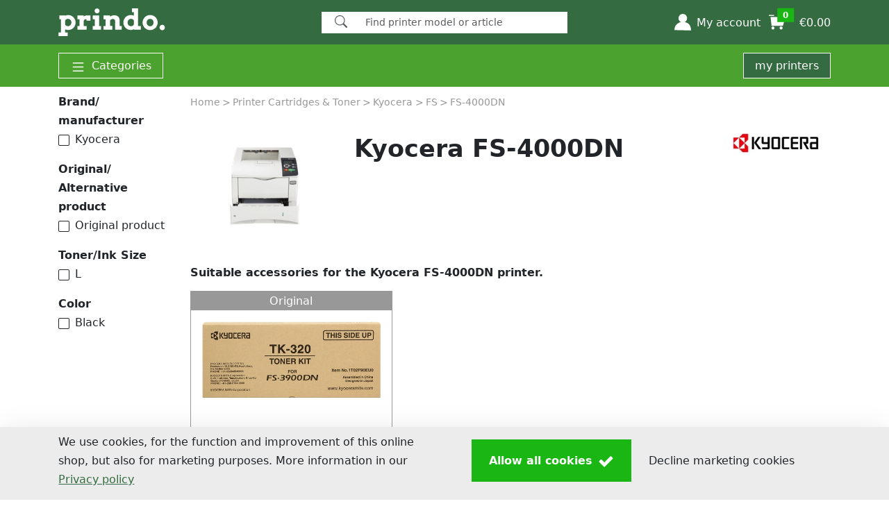

--- FILE ---
content_type: text/html; charset=utf-8
request_url: https://www.prindo.ie/printer-cartridges-toner/kyocera/kyocera-fs/kyocera-fs-4000dn/
body_size: 110000
content:
<!DOCTYPE HTML><html xmlns="http://www.w3.org/1999/xhtml" lang="en" xml:lang="en"><head><meta charset="utf-8" /><link rel="dns-prefetch" href="https://cdn.media-concept.com" /><link rel="dns-prefetch" href="https://securepubads.g.doubleclick.net" /><link rel="dns-prefetch" href="https://www.googletagmanager.com" /><link rel="dns-prefetch" href="https://www.google.com" /><link rel="dns-prefetch" href="https://www.google-analytics.com" /><link rel="dns-prefetch" href="https://static.hotjar.com" /><link rel="dns-prefetch" href="https://script.hotjar.com" /><link rel="dns-prefetch" href="https://vars.hotjar.com" /><link rel="dns-prefetch" href="https://vc.hotjar.io" /><link rel="dns-prefetch" href="https://trk-api.crossengage.io" /><link rel="dns-prefetch" href="https://app.crossengage.io" /><link rel="preconnect" href="https://www.google-analytics.com" crossorigin="use-credentials" /><link rel="preconnect" href="https://vars.hotjar.com" crossorigin="use-credentials" /><link rel="preconnect" href="https://trk-api.crossengage.io" crossorigin="use-credentials" /><link rel="preconnect" href="https://app.crossengage.io" crossorigin="use-credentials" /><link id="favicon" rel="SHORTCUT ICON" href="../../../../Images/prindo/favicon.png" /><script>var shopData = {"shopName":"prindo.ie","language":"en-IE","country":"IE","currency":"EUR","trustedShopID":null,"cbTopChop":false,"HasOfficeSupplies":false,"CheckoutStreetNrSeperate":true,"InkService":false,"AlternativeSorting":null,"useArticleDiscountRates":true,"useArticleAlternatives":true,"useGeet":true,"VWO":false,"ChatScript":"","UrlBasePath":"/","SearchPath":"/search/","translations":{"minOrderValArticleText":"","TXT_AccountDeliveryNew":"set up new ","TXT_AccountHolder":"Account holder","TXT_AccountInvoiceAddress":"Billing address ","TXT_AccountMsgAddressSure":"Address {0} really cancel? ","TXT_AccountPrinterLabel":"my designation","TXT_AccountRegisterEmailConfirmationInstruction":"We have sent you an email to validate your account - Just click the link and you\u0027re done! \u003cbr /\u003ePlease contact our \u003ca href=\"\"\u003eCustomer Service\u003c/a\u003e if no mail is received within 24 hours.","TXT_AccountUseDefaultAddress":"use as standard delivery address  ","TXT_AddressAddon":"Addition to address","TXT_All":"All","TXT_AllProductsForYourPrinter":"All products for your printer","TXT_Amount":"quantity","TXT_ApplySelection":"Apply selection","TXT_Back":"return","TXT_Brand_Manufacturer":"Brand/ manufacturer","TXT_CancelPaymentProcess":"Cancel payment process","TXT_CartAdd":"The item has been placed in your shopping cart.","TXT_Check":"Verify","TXT_CheckEmailInbox":"Check your e-mail inbox","txt_CheckoutAddress":"Address","txt_CheckoutCarierMode":"Normal","TXT_CheckoutReLogin":"Security question","TXT_CheckoutReLoginInfo":"To complete your order please log in explicitly again:","TXT_choose_device_filter_series":"Filter by series","TXT_choose_device_no_match":"No match found.","TXT_choose_device_search_printer":"Search printer","TXT_ChoosePaymentMethod":"Payment and shipping","TXT_ChooseVAT":"Select","TXT_Cockpit_DeviceAdded":"Printer was saved in \u003cspan\u003emy printers\u003c/span\u003e.","TXT_Cockpit_ShopArticles":"show compatible products","TXT_CockpitBenefit0":"Always the right inks","TXT_CockpitBenefit1":"Complete range of accessories for printers","TXT_CockpitBenefit2":"Matching offers and savings promotions","TXT_CockpitBenefitHL":"Advantages of Save my printers","TXT_CockpitEdit0":" Give your printers their own names, e.g. \"Office printer\".","TXT_CockpitEdit0Hl":"Renaming","TXT_CockpitEdit1":" Sort the printers according to your personal priorities.","TXT_CockpitEdit1Hl":"Sequence","TXT_CockpitEdit2":"If you do not need a printer, delete it from the cockpit.","TXT_CockpitEdit2Hl":"Delete","TXT_CockpitEdit3":"Log in to be able to use more advantageous functions in the Printer Cockpit.","TXT_CockpitEdit3Hl":"More functions in the customer account","TXT_CockpitEditHL":"Edit your printer cockpit","TXT_Company":"Company","TXT_CompleteRedMarkedFields":"Please complete the fields marked in red","TXT_ConfirmOrder":"Confirm order","TXT_ConfirmReadThermsNew":"With your order you agree on all \u003ca href=\"/Service/Data-Protection-Declaration/\" target=\"_blank\"\u003ePrivacy policy\u003c/a\u003eand \u003ca href=\"/Service/Terms-and-Conditions/\" target=\"_blank\"\u003eTerms And Conditions\u003c/a\u003e of Media-Concept Bürobedarf GmbH.","TXT_ContentsOn":"Contents on prindo.ie","TXT_ContinueAsGuest":"I would like to continue as a guest","TXT_CouponAdditionalText":"We do not issue vouchers to voucher portals.\u003cbr/\u003eUnfortunately, these are fakes! If you want to benefit from our promotions, activate email notifications in your customer account.","txt_CustomerIDShop":"customer number","TXT_CustomerLogin":"Customer login","TXT_DeliverChangeNotify":"Important: There have been changes in the expected delivery times.","txt_deliverto":"Delivery to ","txt_DeliveryAddress":"delivery address","TXT_DirectDebit":"amount debited","TXT_DirectDebitMsg_NotPossible":"missing localization","TXT_edit":"edit","TXT_Email":"E-mail","TXT_EnterVat":"Enter you VAT number :","txt_FeedbackQuestion":"Your experiences help us to improve our products and your shopping experience with us. Whether it\u0027s the quality of the product or your order process - let us know what you liked or what we can do better!","TXT_FillAtLeastCompanyOrName":"Please fill in either company or first and last name.","TXT_Filter":"Filter","TXT_finalize_order_with_password":"Please enter your password to complete the order.","txt_finishOrder":"Buy now","TXT_FirstName":"First name ","TXT_ForgotPassword":"Forgot Your Password?","TXT_FormAccountRegister":"Create account","TXT_Housenumber":"House number","TXT_IamAlreadyShopCustomer":"I am already prindo.ie customer","txt_IAmANewCustomer":"I am a new customer","txt_iban":"IBAN","TXT_Incl_Cart":"incl.","TXT_Indication":"Article","TXT_InkService_DeleteLocation_Confirm":"missing localization","TXT_InkService_DeletePrinter_Confirm":"missing localization","TXT_InkService_LevelLow":"missing localization","TXT_Invoice":"Invoice","TXT_InvoiceMsg_NotPossible":"missing localization","TXT_InvoiceWithVAT":"Invoice with VAT","TXT_LastName":"Surname","TXT_Loading":"loading...","TXT_Location":"City","TXT_Login":"Login","TXT_LoginInfo":"Log in with your personal customer account from prindo.ie.","TXT_LoginTooltip":"Login with your email address and password. ","TXT_MinimumOrderValueReached":"Minimum order value reached","txt_Mr":"Mr","txt_Mrs":"Ms","TXT_Mx":"no salutation","TXT_MyAccount":"My account","TXT_NeededForOrderByMail":"Needed for the order by mail","TXT_NetAmount":"Subtotal","TXT_NewsletterManageSubscription_Checkbox":"I would like to receive vouchers and information by e-mail.","TXT_NoPrinterSavedYet":"No printer saved yet","TXT_OfflineModeEnabled":"Regrettably we´re having technical problems, you can still pass your order,however some of the functions might not be available. ","TXT_OfflineModeVoucher":"Vouchers can not currently be taken into consideration.","TXT_OnStock":"in stock","TXT_Order":"order","TXT_OrderCompanyVAT":"Create company invoice (VAT number required!)","TXT_OrderOverviewsInfo":"You can find an overview of your orders in your customer account.","TXT_OrderSure":"I have proved all my data and input","TXT_Packstation":"Packstation","txt_Packstation":"Packstation","TXT_parsley_defaultMessage":"This value seems to be invalid.","TXT_parsley_equalto":"This value should be the same.","TXT_parsley_length":"This value length is invalid. It should be between %s and %s characters long.","TXT_parsley_max":"This value should be lower than or equal to %s.","TXT_parsley_maxlength":"This value is too long. It should have %s characters or less.","TXT_parsley_min":"This value should be greater than or equal to %s.","TXT_parsley_minlength":"This value is too short. It should have %s characters or more.","TXT_parsley_notblank":"This value should not be blank.","TXT_parsley_pattern":"This value seems to be invalid.","TXT_parsley_range":"This value should be between %s and %s.","TXT_parsley_required":"This value is required.","TXT_parsley_type_alphanum":"This value should be alphanumeric.","TXT_parsley_type_digits":"This value should be digits.","TXT_parsley_type_email":"This value should be a valid email.","TXT_parsley_type_integer":"This value should be a valid email.","TXT_parsley_type_number":"This value should be a valid number.","TXT_parsley_type_url":"This value should be a valid url.","TXT_Password":"Password","TXT_PasswordHint":"Note: To create a secure password, please use capital letters, numbers and special characters","TXT_PasswordResetButton":"Change","TXT_PasswordResetEnterNewPassword":"New password:","TXT_PasswordResetRepeatNewPassword":"Confirm password: ","TXT_PasswordResetSuccess":"You have successfully reset your password.","TXT_PasswordResetSuccessInfo":"You can now use your new password. To do this, log in to your customer account.","TXT_PasswordResetTitle":"to back up code word","TXT_PleaseRegisterHL":"Don\u0027t have an account with prindo.ie yet? Register today and enjoy the benefits","TXT_PostalCode":"Postcode","TXT_PostNummer":"P.O. Number","TXT_Price":"price","TXT_PriceTotal":"TOTAL","TXT_PrivacyPolicy":"Privacy Policy","TXT_PrivacyPolicyConditions":"Any personal data submitted will be retained by Media-Concept Bürobedarf GmbH for as long as you use the services and systems provided on the website.  Personal data will not be disclosed to third parties. You may object to the use of your personal data any time in written form.","TXT_PromotionOverlayCompatibleWith":"compatible with {0}","TXT_PromotionOverlayGuarantee":"5-year guarantee on Prindo products","TXT_PromotionOverlayHL":"Switch to Prindo and save.","TXT_PromotionOverlayNoGuaranteeLoss":"No loss of warranty for your printer","TXT_PurchaseTax":"VAT number","TXT_RegBenefit0":"\u003cstrong\u003eComfort-Login:\u003c/strong\u003e Device-independent order overview","TXT_RegBenefit1":"\u003cstrong\u003eFaster ordering\u003c/strong\u003e through address storage","TXT_RegBenefit2":"\u003cstrong\u003eAddress book:\u003c/strong\u003e Manage multiple addresses","TXT_Register":"Create customer account","TXT_RegisterAgree":"I agree to the  \u003ca href=\"/Service/Terms-and-Conditions/\"\u003eTerms and Conditions\u003c/a\u003e and the \u003ca href=\"/Service/Data-Protection-Declaration/\"\u003ePrivacy Policy\u003c/a\u003e.","TXT_RegisterInfo":"Your account information","TXT_RegisterTodayBenefits":"Register today and enjoy benefits","TXT_ResetPasswordInfo":"Enter your e-mail address in the following field. If we have your e-mail address on file, you will receive an e-mail from prindo.ie. This will contain a link to reset your password.","TXT_Route_Account":"account","TXT_Route_InkToner":"printer-cartridges-toner","TXT_Route_Login":"login","TXT_Route_ToPrinterAdvisory":"missing localization","TXT_S24AccountRequestThanks":"Thank you for your registration, please confirm your registration. The confirmation link was sent via email.","txt_S24Cancel":"Break off","txt_S24CustomerName":"Customer Name","txt_S24DirectDelivery":"Direct delivery to your customers","txt_S24DirectDeliveryShort":"Direct shipment","txt_S24OrderNr":"order number","txt_S24OrderNrText":"(internally only for dealer)","txt_S24Save":"save","txt_S24Sender":"Shipper","txt_S24To":"Receiver","TXT_SalesTaxShort":"VAT","TXT_save":"save","TXT_Search_Article":"products in our shop","TXT_Search_Info":"Simply click and we will show you matching articles.","TXT_Search_MoreResults":"More search results","TXT_Search_Question":"Choose your device!","TXT_SearchNoResults":"Sorry, there are no results that match your search.","TXT_SearchShowAllResults":"Show all search results!","txt_SearchSingular":"Search","TXT_SelectPaymentMethod":"Select payment method","TXT_SelectShippingMethod":"Select shipping method","TXT_SelectYourPrinter":"Select your printer:","TXT_SelectYourPrinterButton":"Choose your printer","txt_Send":"Send","TXT_SendNewPassword":"request a new password","TXT_ShippingCosts":"Shipping costs","TXT_ShowPrinter":"Show printer","TXT_Sorting":"Sorting","TXT_SpecifiyDeliveryMethod":"Please specify a shipping method.","TXT_SpecifiyPaymentMethod":"Please specify a payment method.","TXT_SpecifyBillingAddress":"Specify billing address","TXT_Street":"Street* + house number","TXT_StreetNr":"missing localization","TXT_StreetOnly":"Street","TXT_Subtotal":"Subtotal","TXT_SuppliesLoginTitle":"Login for existing customers","TXT_SuppliesRegister":"Apply for a new customer access","TXT_TaxFree":"Tax Free","TXT_Telephone":"Phone Number","txt_thanks":"Everything went well!","TXT_Title":"Salutation","TXT_ToPrinterAdvisory":"To the printer advisory","TXT_ToTheCheckout":"To the checkout","TXT_trustedshops_deficient":"deficient","TXT_trustedshops_feedback":"customer reviews","TXT_trustedshops_good":"good","TXT_trustedshops_satisfactory":"satisfactory","TXT_trustedshops_sufficient":"sufficient","TXT_trustedshops_verygood":"Very good","TXT_UnhandledError":"Unfortunately an error has occured, the shop operator has been informed. We apologize for the inconvenience.","txt_UnhandledError":"Unfortunately an error has occured, the shop operator has been informed. We apologize for the inconvenience.","TXT_UserOrPasswordWrong":"Email or password are not valid.","txt_VATInvalid":"You can can not place orders without tax due to the following reasons:\r\n- the tax number has not been for released for intra-Community trade this can be checked here \u003ca href=\"http://ec.europa.eu/taxation_customs/vies/vatRequest.html\" \u003ehere\u003c/a\u003e. The release can be requested with the tax office. Otherwise you will receive an invoice with German VAT or you can place an order as a private non commercial person.\r\n- the address does not align with the address registered with the tax office. In this case you will receive an invoice with German VAT.\r\n","TXT_VATNr":"VAT No.","txt_Voucher":"Voucher","txt_YourFeedbackIsImportant":"Your opinion is important to us !"},"apSellerID":"A3MLWVSBGGBF0V","apClientID":null,"apSandbox":false,"B2B":false,"paypalexpressCart":false,"paypalexpressImg":"https://cdn.media-concept.com/gfx/payment/paypal-express-en.svg","GooglePrediction":false,"GooglePredictionVisitorID":false,"promotionAlternativeCart":false,"promotionAlternativeCheckout":false,"doofinderEnabled":false}</script>
<script>var googletag = googletag || {};googletag.cmd = googletag.cmd || [];(function() {var gads = document.createElement('script');gads.defer = true;gads.src = 'https://securepubads.g.doubleclick.net/tag/js/gpt.js';var node = document.getElementsByTagName('script')[0];node.parentNode.insertBefore(gads, node);})();</script><script>googletag = window.googletag || {cmd:[]};googletag.cmd.push(function() { googletag.defineSlot('/149662974/NativeBlock_mitte_oben', ['fluid'], 'div-gpt-ad-1498047762875-2').addService(googletag.pubads()).setTargeting("shop", "prindo.ie").setTargeting("language", "en").setTargeting("page", "ArticleList").setTargeting("manufactur", "Kyocera").setTargeting("device", "3985").setTargeting("subscription", "unknown").setTargeting("category", "PrinterSupply").setTargeting("subcategory", "Toner");googletag.pubads().enableSingleRequest();googletag.pubads().collapseEmptyDivs();googletag.enableServices();});googletag = window.googletag || {cmd:[]};googletag.cmd.push(function() { googletag.defineSlot('/149662974/NativeBlock_mitte', ['fluid'], 'div-gpt-ad-1498047762875-0').addService(googletag.pubads()).setTargeting("shop", "prindo.ie").setTargeting("language", "en").setTargeting("page", "ArticleList").setTargeting("manufactur", "Kyocera").setTargeting("device", "3985").setTargeting("subscription", "unknown").setTargeting("category", "PrinterSupply").setTargeting("subcategory", "Toner");googletag.pubads().enableSingleRequest();googletag.pubads().collapseEmptyDivs();googletag.enableServices();});googletag = window.googletag || {cmd:[]};googletag.cmd.push(function() { googletag.defineSlot('/149662974/NativeBlock_mitte', ['fluid'], 'div-gpt-ad-1498047762875-1').addService(googletag.pubads()).setTargeting("shop", "prindo.ie").setTargeting("language", "en").setTargeting("page", "ArticleList").setTargeting("manufactur", "Kyocera").setTargeting("device", "3985").setTargeting("subscription", "unknown").setTargeting("category", "PrinterSupply").setTargeting("subcategory", "Toner");googletag.pubads().enableSingleRequest();googletag.pubads().collapseEmptyDivs();googletag.enableServices();});googletag = window.googletag || {cmd:[]};googletag.cmd.push(function() { googletag.defineSlot('/149662974/NativeBlock_rechts', ['fluid'], 'div-gpt-ad-1498047762875-3').addService(googletag.pubads()).setTargeting("shop", "prindo.ie").setTargeting("language", "en").setTargeting("page", "ArticleList").setTargeting("manufactur", "Kyocera").setTargeting("device", "3985").setTargeting("subscription", "unknown").setTargeting("category", "PrinterSupply").setTargeting("subcategory", "Toner");googletag.pubads().enableSingleRequest();googletag.pubads().collapseEmptyDivs();googletag.enableServices();});</script><style>@charset "UTF-8";/*!
 * Bootstrap  v5.3.7 (https://getbootstrap.com/)
 * Copyright 2011-2025 The Bootstrap Authors
 * Licensed under MIT (https://github.com/twbs/bootstrap/blob/main/LICENSE)
 */:root,[data-bs-theme=light]{--bs-black: #000;--bs-white: #fff;--bs-gray: #989898;--bs-gray-dark: #707070;--bs-gray-100: #f8f8f8;--bs-gray-200: #ececec;--bs-gray-300: #dee2e6;--bs-gray-400: #c4c4c4;--bs-gray-500: #adb5bd;--bs-gray-600: #989898;--bs-gray-700: #495057;--bs-gray-800: #707070;--bs-gray-900: #212529;--bs-primary: #0d6efd;--bs-secondary: #989898;--bs-success: #198754;--bs-info: #0dcaf0;--bs-warning: #ffc107;--bs-danger: #dc3545;--bs-light: #ececec;--bs-dark: #212529;--bs-primary-rgb: 13, 110, 253;--bs-secondary-rgb: 152, 152, 152;--bs-success-rgb: 25, 135, 84;--bs-info-rgb: 13, 202, 240;--bs-warning-rgb: 255, 193, 7;--bs-danger-rgb: 220, 53, 69;--bs-light-rgb: 236, 236, 236;--bs-dark-rgb: 33, 37, 41;--bs-primary-text-emphasis: #052c65;--bs-secondary-text-emphasis: #3d3d3d;--bs-success-text-emphasis: #0a3622;--bs-info-text-emphasis: #055160;--bs-warning-text-emphasis: #664d03;--bs-danger-text-emphasis: #58151c;--bs-light-text-emphasis: #495057;--bs-dark-text-emphasis: #495057;--bs-primary-bg-subtle: #cfe2ff;--bs-secondary-bg-subtle: #eaeaea;--bs-success-bg-subtle: #d1e7dd;--bs-info-bg-subtle: #cff4fc;--bs-warning-bg-subtle: #fff3cd;--bs-danger-bg-subtle: #f8d7da;--bs-light-bg-subtle: #fcfcfc;--bs-dark-bg-subtle: #c4c4c4;--bs-primary-border-subtle: #9ec5fe;--bs-secondary-border-subtle: #d6d6d6;--bs-success-border-subtle: #a3cfbb;--bs-info-border-subtle: #9eeaf9;--bs-warning-border-subtle: #ffe69c;--bs-danger-border-subtle: #f1aeb5;--bs-light-border-subtle: #ececec;--bs-dark-border-subtle: #adb5bd;--bs-white-rgb: 255, 255, 255;--bs-black-rgb: 0, 0, 0;--bs-font-sans-serif: system-ui, -apple-system, "Segoe UI", Roboto, "Helvetica Neue", "Noto Sans", "Liberation Sans", Arial, sans-serif, "Apple Color Emoji", "Segoe UI Emoji", "Segoe UI Symbol", "Noto Color Emoji";--bs-font-monospace: SFMono-Regular, Menlo, Monaco, Consolas, "Liberation Mono", "Courier New", monospace;--bs-gradient: linear-gradient(180deg, rgba(255, 255, 255, .15), rgba(255, 255, 255, 0));--bs-body-font-family: var(--bs-font-sans-serif);--bs-body-font-size: 1rem;--bs-body-font-weight: 400;--bs-body-line-height: 1.7;--bs-body-color: #212529;--bs-body-color-rgb: 33, 37, 41;--bs-body-bg: #fff;--bs-body-bg-rgb: 255, 255, 255;--bs-emphasis-color: #000;--bs-emphasis-color-rgb: 0, 0, 0;--bs-secondary-color: rgba(33, 37, 41, .75);--bs-secondary-color-rgb: 33, 37, 41;--bs-secondary-bg: #ececec;--bs-secondary-bg-rgb: 236, 236, 236;--bs-tertiary-color: rgba(33, 37, 41, .5);--bs-tertiary-color-rgb: 33, 37, 41;--bs-tertiary-bg: #f8f8f8;--bs-tertiary-bg-rgb: 248, 248, 248;--bs-heading-color: inherit;--bs-link-color: #0d6efd;--bs-link-color-rgb: 13, 110, 253;--bs-link-decoration: underline;--bs-link-hover-color: #0a58ca;--bs-link-hover-color-rgb: 10, 88, 202;--bs-code-color: #d63384;--bs-highlight-color: #212529;--bs-highlight-bg: #fff3cd;--bs-border-width: 1px;--bs-border-style: solid;--bs-border-color: #c4c4c4;--bs-border-color-translucent: rgba(0, 0, 0, .175);--bs-border-radius: .375rem;--bs-border-radius-sm: .25rem;--bs-border-radius-lg: .5rem;--bs-border-radius-xl: 1rem;--bs-border-radius-xxl: 2rem;--bs-border-radius-2xl: var(--bs-border-radius-xxl);--bs-border-radius-pill: 50rem;--bs-box-shadow: 0 .5rem 1rem rgba(0, 0, 0, .15);--bs-box-shadow-sm: 0 .125rem .25rem rgba(0, 0, 0, .075);--bs-box-shadow-lg: 0 1rem 3rem rgba(0, 0, 0, .175);--bs-box-shadow-inset: inset 0 1px 2px rgba(0, 0, 0, .075);--bs-focus-ring-width: .25rem;--bs-focus-ring-opacity: .25;--bs-focus-ring-color: rgba(13, 110, 253, .25);--bs-form-valid-color: #198754;--bs-form-valid-border-color: #198754;--bs-form-invalid-color: #dc3545;--bs-form-invalid-border-color: #dc3545}*,*:before,*:after{box-sizing:border-box}@media (prefers-reduced-motion: no-preference){:root{scroll-behavior:smooth}}body{margin:0;font-family:var(--bs-body-font-family);font-size:var(--bs-body-font-size);font-weight:var(--bs-body-font-weight);line-height:var(--bs-body-line-height);color:var(--bs-body-color);text-align:var(--bs-body-text-align);background-color:var(--bs-body-bg);-webkit-text-size-adjust:100%;-webkit-tap-highlight-color:rgba(0,0,0,0)}hr{margin:1rem 0;color:inherit;border:0;border-top:var(--bs-border-width) solid;opacity:.25}h6,.h6,h5,.h5,h4,.h4,h3,.h3,h2,.h2,h1,.h1{margin-top:0;margin-bottom:.5rem;font-weight:700;line-height:1.3;color:var(--bs-heading-color)}h1,.h1{font-size:calc(1.345rem + 1.14vw)}@media (min-width: 1200px){h1,.h1{font-size:2.2rem}}h2,.h2{font-size:1.2rem}h3,.h3,h4,.h4,h5,.h5,h6,.h6{font-size:1rem}p{margin-top:0;margin-bottom:1rem}abbr[title]{text-decoration:underline dotted;cursor:help;text-decoration-skip-ink:none}address{margin-bottom:1rem;font-style:normal;line-height:inherit}ol,ul{padding-left:2rem}ol,ul,dl{margin-top:0;margin-bottom:1rem}ol ol,ul ul,ol ul,ul ol{margin-bottom:0}dt{font-weight:700}dd{margin-bottom:.5rem;margin-left:0}blockquote{margin:0 0 1rem}b,strong{font-weight:bolder}small,.small{font-size:.8rem}mark,.mark{padding:.1875em;color:var(--bs-highlight-color);background-color:var(--bs-highlight-bg)}sub,sup{position:relative;font-size:.75em;line-height:0;vertical-align:baseline}sub{bottom:-.25em}sup{top:-.5em}a{color:rgba(var(--bs-link-color-rgb),var(--bs-link-opacity, 1));text-decoration:underline}a:hover{--bs-link-color-rgb: var(--bs-link-hover-color-rgb)}a:not([href]):not([class]),a:not([href]):not([class]):hover{color:inherit;text-decoration:none}pre,code,kbd,samp{font-family:var(--bs-font-monospace);font-size:1em}pre{display:block;margin-top:0;margin-bottom:1rem;overflow:auto;font-size:.8rem}pre code{font-size:inherit;color:inherit;word-break:normal}code{font-size:.8rem;color:var(--bs-code-color);word-wrap:break-word}a>code{color:inherit}kbd{padding:.1875rem .375rem;font-size:.8rem;color:var(--bs-body-bg);background-color:var(--bs-body-color)}kbd kbd{padding:0;font-size:1em}figure{margin:0 0 1rem}img,svg{vertical-align:middle}table{caption-side:bottom;border-collapse:collapse}caption{padding-top:.5rem;padding-bottom:.5rem;color:var(--bs-secondary-color);text-align:left}th{text-align:inherit;text-align:-webkit-match-parent}thead,tbody,tfoot,tr,td,th{border-color:inherit;border-style:solid;border-width:0}label{display:inline-block}button{border-radius:0}button:focus:not(:focus-visible){outline:0}input,button,select,optgroup,textarea{margin:0;font-family:inherit;font-size:inherit;line-height:inherit}button,select{text-transform:none}[role=button]{cursor:pointer}select{word-wrap:normal}select:disabled{opacity:1}[list]:not([type=date]):not([type=datetime-local]):not([type=month]):not([type=week]):not([type=time])::-webkit-calendar-picker-indicator{display:none!important}button,[type=button],[type=reset],[type=submit]{-webkit-appearance:button}button:not(:disabled),[type=button]:not(:disabled),[type=reset]:not(:disabled),[type=submit]:not(:disabled){cursor:pointer}::-moz-focus-inner{padding:0;border-style:none}textarea{resize:vertical}fieldset{min-width:0;padding:0;margin:0;border:0}legend{float:left;width:100%;padding:0;margin-bottom:.5rem;line-height:inherit;font-size:calc(1.275rem + .3vw)}@media (min-width: 1200px){legend{font-size:1.5rem}}legend+*{clear:left}::-webkit-datetime-edit-fields-wrapper,::-webkit-datetime-edit-text,::-webkit-datetime-edit-minute,::-webkit-datetime-edit-hour-field,::-webkit-datetime-edit-day-field,::-webkit-datetime-edit-month-field,::-webkit-datetime-edit-year-field{padding:0}::-webkit-inner-spin-button{height:auto}[type=search]{-webkit-appearance:textfield;outline-offset:-2px}::-webkit-search-decoration{-webkit-appearance:none}::-webkit-color-swatch-wrapper{padding:0}::file-selector-button{font:inherit;-webkit-appearance:button}output{display:inline-block}iframe{border:0}summary{display:list-item;cursor:pointer}progress{vertical-align:baseline}[hidden]{display:none!important}.lead{font-size:1.25rem;font-weight:300}.display-1{font-weight:300;line-height:1.3;font-size:calc(1.625rem + 4.5vw)}@media (min-width: 1200px){.display-1{font-size:5rem}}.display-2{font-weight:300;line-height:1.3;font-size:calc(1.575rem + 3.9vw)}@media (min-width: 1200px){.display-2{font-size:4.5rem}}.display-3{font-weight:300;line-height:1.3;font-size:calc(1.525rem + 3.3vw)}@media (min-width: 1200px){.display-3{font-size:4rem}}.display-4{font-weight:300;line-height:1.3;font-size:calc(1.475rem + 2.7vw)}@media (min-width: 1200px){.display-4{font-size:3.5rem}}.display-5{font-weight:300;line-height:1.3;font-size:calc(1.425rem + 2.1vw)}@media (min-width: 1200px){.display-5{font-size:3rem}}.display-6{font-weight:300;line-height:1.3;font-size:calc(1.375rem + 1.5vw)}@media (min-width: 1200px){.display-6{font-size:2.5rem}}.list-unstyled,.list-inline{padding-left:0;list-style:none}.list-inline-item{display:inline-block}.list-inline-item:not(:last-child){margin-right:.5rem}.initialism{font-size:.8rem;text-transform:uppercase}.blockquote{margin-bottom:1rem;font-size:1.25rem}.blockquote>:last-child{margin-bottom:0}.blockquote-footer{margin-top:-1rem;margin-bottom:1rem;font-size:.8rem;color:#989898}.blockquote-footer:before{content:"— "}.img-fluid{max-width:100%;height:auto}.img-thumbnail{padding:.25rem;background-color:var(--bs-body-bg);border:var(--bs-border-width) solid var(--bs-border-color);max-width:100%;height:auto}.figure{display:inline-block}.figure-img{margin-bottom:.5rem;line-height:1}.figure-caption{font-size:.8rem;color:var(--bs-secondary-color)}.container,.container-fluid,.container-xxl,.container-xl,.container-lg,.container-md,.container-sm{--bs-gutter-x: 1.8rem;--bs-gutter-y: 0;width:100%;padding-right:calc(var(--bs-gutter-x) * .5);padding-left:calc(var(--bs-gutter-x) * .5);margin-right:auto;margin-left:auto}@media (min-width: 576px){.container-sm,.container{max-width:540px}}@media (min-width: 768px){.container-md,.container-sm,.container{max-width:720px}}@media (min-width: 992px){.container-lg,.container-md,.container-sm,.container{max-width:960px}}@media (min-width: 1200px){.container-xl,.container-lg,.container-md,.container-sm,.container{max-width:1140px}}@media (min-width: 1400px){.container-xxl,.container-xl,.container-lg,.container-md,.container-sm,.container{max-width:1320px}}:root{--bs-breakpoint-xs: 0;--bs-breakpoint-sm: 576px;--bs-breakpoint-md: 768px;--bs-breakpoint-lg: 992px;--bs-breakpoint-xl: 1200px;--bs-breakpoint-xxl: 1400px}.row{--bs-gutter-x: 1.5rem;--bs-gutter-y: 0;display:flex;flex-wrap:wrap;margin-top:calc(-1 * var(--bs-gutter-y));margin-right:calc(-.5 * var(--bs-gutter-x));margin-left:calc(-.5 * var(--bs-gutter-x))}.row>*{flex-shrink:0;width:100%;max-width:100%;padding-right:calc(var(--bs-gutter-x) * .5);padding-left:calc(var(--bs-gutter-x) * .5);margin-top:var(--bs-gutter-y)}.grid{display:grid;grid-template-rows:repeat(var(--bs-rows, 1),1fr);grid-template-columns:repeat(var(--bs-columns, 12),1fr);gap:var(--bs-gap, 1.5rem)}.grid .g-col-1{grid-column:auto/span 1}.grid .g-col-2{grid-column:auto/span 2}.grid .g-col-3{grid-column:auto/span 3}.grid .g-col-4{grid-column:auto/span 4}.grid .g-col-5{grid-column:auto/span 5}.grid .g-col-6{grid-column:auto/span 6}.grid .g-col-7{grid-column:auto/span 7}.grid .g-col-8{grid-column:auto/span 8}.grid .g-col-9{grid-column:auto/span 9}.grid .g-col-10{grid-column:auto/span 10}.grid .g-col-11{grid-column:auto/span 11}.grid .g-col-12{grid-column:auto/span 12}.grid .g-start-1{grid-column-start:1}.grid .g-start-2{grid-column-start:2}.grid .g-start-3{grid-column-start:3}.grid .g-start-4{grid-column-start:4}.grid .g-start-5{grid-column-start:5}.grid .g-start-6{grid-column-start:6}.grid .g-start-7{grid-column-start:7}.grid .g-start-8{grid-column-start:8}.grid .g-start-9{grid-column-start:9}.grid .g-start-10{grid-column-start:10}.grid .g-start-11{grid-column-start:11}@media (min-width: 576px){.grid .g-col-sm-1{grid-column:auto/span 1}.grid .g-col-sm-2{grid-column:auto/span 2}.grid .g-col-sm-3{grid-column:auto/span 3}.grid .g-col-sm-4{grid-column:auto/span 4}.grid .g-col-sm-5{grid-column:auto/span 5}.grid .g-col-sm-6{grid-column:auto/span 6}.grid .g-col-sm-7{grid-column:auto/span 7}.grid .g-col-sm-8{grid-column:auto/span 8}.grid .g-col-sm-9{grid-column:auto/span 9}.grid .g-col-sm-10{grid-column:auto/span 10}.grid .g-col-sm-11{grid-column:auto/span 11}.grid .g-col-sm-12{grid-column:auto/span 12}.grid .g-start-sm-1{grid-column-start:1}.grid .g-start-sm-2{grid-column-start:2}.grid .g-start-sm-3{grid-column-start:3}.grid .g-start-sm-4{grid-column-start:4}.grid .g-start-sm-5{grid-column-start:5}.grid .g-start-sm-6{grid-column-start:6}.grid .g-start-sm-7{grid-column-start:7}.grid .g-start-sm-8{grid-column-start:8}.grid .g-start-sm-9{grid-column-start:9}.grid .g-start-sm-10{grid-column-start:10}.grid .g-start-sm-11{grid-column-start:11}}@media (min-width: 768px){.grid .g-col-md-1{grid-column:auto/span 1}.grid .g-col-md-2{grid-column:auto/span 2}.grid .g-col-md-3{grid-column:auto/span 3}.grid .g-col-md-4{grid-column:auto/span 4}.grid .g-col-md-5{grid-column:auto/span 5}.grid .g-col-md-6{grid-column:auto/span 6}.grid .g-col-md-7{grid-column:auto/span 7}.grid .g-col-md-8{grid-column:auto/span 8}.grid .g-col-md-9{grid-column:auto/span 9}.grid .g-col-md-10{grid-column:auto/span 10}.grid .g-col-md-11{grid-column:auto/span 11}.grid .g-col-md-12{grid-column:auto/span 12}.grid .g-start-md-1{grid-column-start:1}.grid .g-start-md-2{grid-column-start:2}.grid .g-start-md-3{grid-column-start:3}.grid .g-start-md-4{grid-column-start:4}.grid .g-start-md-5{grid-column-start:5}.grid .g-start-md-6{grid-column-start:6}.grid .g-start-md-7{grid-column-start:7}.grid .g-start-md-8{grid-column-start:8}.grid .g-start-md-9{grid-column-start:9}.grid .g-start-md-10{grid-column-start:10}.grid .g-start-md-11{grid-column-start:11}}@media (min-width: 992px){.grid .g-col-lg-1{grid-column:auto/span 1}.grid .g-col-lg-2{grid-column:auto/span 2}.grid .g-col-lg-3{grid-column:auto/span 3}.grid .g-col-lg-4{grid-column:auto/span 4}.grid .g-col-lg-5{grid-column:auto/span 5}.grid .g-col-lg-6{grid-column:auto/span 6}.grid .g-col-lg-7{grid-column:auto/span 7}.grid .g-col-lg-8{grid-column:auto/span 8}.grid .g-col-lg-9{grid-column:auto/span 9}.grid .g-col-lg-10{grid-column:auto/span 10}.grid .g-col-lg-11{grid-column:auto/span 11}.grid .g-col-lg-12{grid-column:auto/span 12}.grid .g-start-lg-1{grid-column-start:1}.grid .g-start-lg-2{grid-column-start:2}.grid .g-start-lg-3{grid-column-start:3}.grid .g-start-lg-4{grid-column-start:4}.grid .g-start-lg-5{grid-column-start:5}.grid .g-start-lg-6{grid-column-start:6}.grid .g-start-lg-7{grid-column-start:7}.grid .g-start-lg-8{grid-column-start:8}.grid .g-start-lg-9{grid-column-start:9}.grid .g-start-lg-10{grid-column-start:10}.grid .g-start-lg-11{grid-column-start:11}}@media (min-width: 1200px){.grid .g-col-xl-1{grid-column:auto/span 1}.grid .g-col-xl-2{grid-column:auto/span 2}.grid .g-col-xl-3{grid-column:auto/span 3}.grid .g-col-xl-4{grid-column:auto/span 4}.grid .g-col-xl-5{grid-column:auto/span 5}.grid .g-col-xl-6{grid-column:auto/span 6}.grid .g-col-xl-7{grid-column:auto/span 7}.grid .g-col-xl-8{grid-column:auto/span 8}.grid .g-col-xl-9{grid-column:auto/span 9}.grid .g-col-xl-10{grid-column:auto/span 10}.grid .g-col-xl-11{grid-column:auto/span 11}.grid .g-col-xl-12{grid-column:auto/span 12}.grid .g-start-xl-1{grid-column-start:1}.grid .g-start-xl-2{grid-column-start:2}.grid .g-start-xl-3{grid-column-start:3}.grid .g-start-xl-4{grid-column-start:4}.grid .g-start-xl-5{grid-column-start:5}.grid .g-start-xl-6{grid-column-start:6}.grid .g-start-xl-7{grid-column-start:7}.grid .g-start-xl-8{grid-column-start:8}.grid .g-start-xl-9{grid-column-start:9}.grid .g-start-xl-10{grid-column-start:10}.grid .g-start-xl-11{grid-column-start:11}}@media (min-width: 1400px){.grid .g-col-xxl-1{grid-column:auto/span 1}.grid .g-col-xxl-2{grid-column:auto/span 2}.grid .g-col-xxl-3{grid-column:auto/span 3}.grid .g-col-xxl-4{grid-column:auto/span 4}.grid .g-col-xxl-5{grid-column:auto/span 5}.grid .g-col-xxl-6{grid-column:auto/span 6}.grid .g-col-xxl-7{grid-column:auto/span 7}.grid .g-col-xxl-8{grid-column:auto/span 8}.grid .g-col-xxl-9{grid-column:auto/span 9}.grid .g-col-xxl-10{grid-column:auto/span 10}.grid .g-col-xxl-11{grid-column:auto/span 11}.grid .g-col-xxl-12{grid-column:auto/span 12}.grid .g-start-xxl-1{grid-column-start:1}.grid .g-start-xxl-2{grid-column-start:2}.grid .g-start-xxl-3{grid-column-start:3}.grid .g-start-xxl-4{grid-column-start:4}.grid .g-start-xxl-5{grid-column-start:5}.grid .g-start-xxl-6{grid-column-start:6}.grid .g-start-xxl-7{grid-column-start:7}.grid .g-start-xxl-8{grid-column-start:8}.grid .g-start-xxl-9{grid-column-start:9}.grid .g-start-xxl-10{grid-column-start:10}.grid .g-start-xxl-11{grid-column-start:11}}.col{flex:1 0 0}.row-cols-auto>*{flex:0 0 auto;width:auto}.row-cols-1>*{flex:0 0 auto;width:100%}.row-cols-2>*{flex:0 0 auto;width:50%}.row-cols-3>*{flex:0 0 auto;width:33.33333333%}.row-cols-4>*{flex:0 0 auto;width:25%}.row-cols-5>*{flex:0 0 auto;width:20%}.row-cols-6>*{flex:0 0 auto;width:16.66666667%}.col-auto{flex:0 0 auto;width:auto}.col-1{flex:0 0 auto;width:8.33333333%}.col-2{flex:0 0 auto;width:16.66666667%}.col-3{flex:0 0 auto;width:25%}.col-4{flex:0 0 auto;width:33.33333333%}.col-5{flex:0 0 auto;width:41.66666667%}.col-6{flex:0 0 auto;width:50%}.col-7{flex:0 0 auto;width:58.33333333%}.col-8{flex:0 0 auto;width:66.66666667%}.col-9{flex:0 0 auto;width:75%}.col-10{flex:0 0 auto;width:83.33333333%}.col-11{flex:0 0 auto;width:91.66666667%}.col-12{flex:0 0 auto;width:100%}.offset-1{margin-left:8.33333333%}.offset-2{margin-left:16.66666667%}.offset-3{margin-left:25%}.offset-4{margin-left:33.33333333%}.offset-5{margin-left:41.66666667%}.offset-6{margin-left:50%}.offset-7{margin-left:58.33333333%}.offset-8{margin-left:66.66666667%}.offset-9{margin-left:75%}.offset-10{margin-left:83.33333333%}.offset-11{margin-left:91.66666667%}.g-0,.gx-0{--bs-gutter-x: 0}.g-0,.gy-0{--bs-gutter-y: 0}.g-1,.gx-1{--bs-gutter-x: .25rem}.g-1,.gy-1{--bs-gutter-y: .25rem}.g-2,.gx-2{--bs-gutter-x: .5rem}.g-2,.gy-2{--bs-gutter-y: .5rem}.g-3,.gx-3{--bs-gutter-x: 1rem}.g-3,.gy-3{--bs-gutter-y: 1rem}.g-4,.gx-4{--bs-gutter-x: 1.5rem}.g-4,.gy-4{--bs-gutter-y: 1.5rem}.g-5,.gx-5{--bs-gutter-x: 3rem}.g-5,.gy-5{--bs-gutter-y: 3rem}.g-6,.gx-6{--bs-gutter-x: 6rem}.g-6,.gy-6{--bs-gutter-y: 6rem}.g-7,.gx-7{--bs-gutter-x: 12rem}.g-7,.gy-7{--bs-gutter-y: 12rem}@media (min-width: 576px){.col-sm{flex:1 0 0}.row-cols-sm-auto>*{flex:0 0 auto;width:auto}.row-cols-sm-1>*{flex:0 0 auto;width:100%}.row-cols-sm-2>*{flex:0 0 auto;width:50%}.row-cols-sm-3>*{flex:0 0 auto;width:33.33333333%}.row-cols-sm-4>*{flex:0 0 auto;width:25%}.row-cols-sm-5>*{flex:0 0 auto;width:20%}.row-cols-sm-6>*{flex:0 0 auto;width:16.66666667%}.col-sm-auto{flex:0 0 auto;width:auto}.col-sm-1{flex:0 0 auto;width:8.33333333%}.col-sm-2{flex:0 0 auto;width:16.66666667%}.col-sm-3{flex:0 0 auto;width:25%}.col-sm-4{flex:0 0 auto;width:33.33333333%}.col-sm-5{flex:0 0 auto;width:41.66666667%}.col-sm-6{flex:0 0 auto;width:50%}.col-sm-7{flex:0 0 auto;width:58.33333333%}.col-sm-8{flex:0 0 auto;width:66.66666667%}.col-sm-9{flex:0 0 auto;width:75%}.col-sm-10{flex:0 0 auto;width:83.33333333%}.col-sm-11{flex:0 0 auto;width:91.66666667%}.col-sm-12{flex:0 0 auto;width:100%}.offset-sm-0{margin-left:0}.offset-sm-1{margin-left:8.33333333%}.offset-sm-2{margin-left:16.66666667%}.offset-sm-3{margin-left:25%}.offset-sm-4{margin-left:33.33333333%}.offset-sm-5{margin-left:41.66666667%}.offset-sm-6{margin-left:50%}.offset-sm-7{margin-left:58.33333333%}.offset-sm-8{margin-left:66.66666667%}.offset-sm-9{margin-left:75%}.offset-sm-10{margin-left:83.33333333%}.offset-sm-11{margin-left:91.66666667%}.g-sm-0,.gx-sm-0{--bs-gutter-x: 0}.g-sm-0,.gy-sm-0{--bs-gutter-y: 0}.g-sm-1,.gx-sm-1{--bs-gutter-x: .25rem}.g-sm-1,.gy-sm-1{--bs-gutter-y: .25rem}.g-sm-2,.gx-sm-2{--bs-gutter-x: .5rem}.g-sm-2,.gy-sm-2{--bs-gutter-y: .5rem}.g-sm-3,.gx-sm-3{--bs-gutter-x: 1rem}.g-sm-3,.gy-sm-3{--bs-gutter-y: 1rem}.g-sm-4,.gx-sm-4{--bs-gutter-x: 1.5rem}.g-sm-4,.gy-sm-4{--bs-gutter-y: 1.5rem}.g-sm-5,.gx-sm-5{--bs-gutter-x: 3rem}.g-sm-5,.gy-sm-5{--bs-gutter-y: 3rem}.g-sm-6,.gx-sm-6{--bs-gutter-x: 6rem}.g-sm-6,.gy-sm-6{--bs-gutter-y: 6rem}.g-sm-7,.gx-sm-7{--bs-gutter-x: 12rem}.g-sm-7,.gy-sm-7{--bs-gutter-y: 12rem}}@media (min-width: 768px){.col-md{flex:1 0 0}.row-cols-md-auto>*{flex:0 0 auto;width:auto}.row-cols-md-1>*{flex:0 0 auto;width:100%}.row-cols-md-2>*{flex:0 0 auto;width:50%}.row-cols-md-3>*{flex:0 0 auto;width:33.33333333%}.row-cols-md-4>*{flex:0 0 auto;width:25%}.row-cols-md-5>*{flex:0 0 auto;width:20%}.row-cols-md-6>*{flex:0 0 auto;width:16.66666667%}.col-md-auto{flex:0 0 auto;width:auto}.col-md-1{flex:0 0 auto;width:8.33333333%}.col-md-2{flex:0 0 auto;width:16.66666667%}.col-md-3{flex:0 0 auto;width:25%}.col-md-4{flex:0 0 auto;width:33.33333333%}.col-md-5{flex:0 0 auto;width:41.66666667%}.col-md-6{flex:0 0 auto;width:50%}.col-md-7{flex:0 0 auto;width:58.33333333%}.col-md-8{flex:0 0 auto;width:66.66666667%}.col-md-9{flex:0 0 auto;width:75%}.col-md-10{flex:0 0 auto;width:83.33333333%}.col-md-11{flex:0 0 auto;width:91.66666667%}.col-md-12{flex:0 0 auto;width:100%}.offset-md-0{margin-left:0}.offset-md-1{margin-left:8.33333333%}.offset-md-2{margin-left:16.66666667%}.offset-md-3{margin-left:25%}.offset-md-4{margin-left:33.33333333%}.offset-md-5{margin-left:41.66666667%}.offset-md-6{margin-left:50%}.offset-md-7{margin-left:58.33333333%}.offset-md-8{margin-left:66.66666667%}.offset-md-9{margin-left:75%}.offset-md-10{margin-left:83.33333333%}.offset-md-11{margin-left:91.66666667%}.g-md-0,.gx-md-0{--bs-gutter-x: 0}.g-md-0,.gy-md-0{--bs-gutter-y: 0}.g-md-1,.gx-md-1{--bs-gutter-x: .25rem}.g-md-1,.gy-md-1{--bs-gutter-y: .25rem}.g-md-2,.gx-md-2{--bs-gutter-x: .5rem}.g-md-2,.gy-md-2{--bs-gutter-y: .5rem}.g-md-3,.gx-md-3{--bs-gutter-x: 1rem}.g-md-3,.gy-md-3{--bs-gutter-y: 1rem}.g-md-4,.gx-md-4{--bs-gutter-x: 1.5rem}.g-md-4,.gy-md-4{--bs-gutter-y: 1.5rem}.g-md-5,.gx-md-5{--bs-gutter-x: 3rem}.g-md-5,.gy-md-5{--bs-gutter-y: 3rem}.g-md-6,.gx-md-6{--bs-gutter-x: 6rem}.g-md-6,.gy-md-6{--bs-gutter-y: 6rem}.g-md-7,.gx-md-7{--bs-gutter-x: 12rem}.g-md-7,.gy-md-7{--bs-gutter-y: 12rem}}@media (min-width: 992px){.col-lg{flex:1 0 0}.row-cols-lg-auto>*{flex:0 0 auto;width:auto}.row-cols-lg-1>*{flex:0 0 auto;width:100%}.row-cols-lg-2>*{flex:0 0 auto;width:50%}.row-cols-lg-3>*{flex:0 0 auto;width:33.33333333%}.row-cols-lg-4>*{flex:0 0 auto;width:25%}.row-cols-lg-5>*{flex:0 0 auto;width:20%}.row-cols-lg-6>*{flex:0 0 auto;width:16.66666667%}.col-lg-auto{flex:0 0 auto;width:auto}.col-lg-1{flex:0 0 auto;width:8.33333333%}.col-lg-2{flex:0 0 auto;width:16.66666667%}.col-lg-3{flex:0 0 auto;width:25%}.col-lg-4{flex:0 0 auto;width:33.33333333%}.col-lg-5{flex:0 0 auto;width:41.66666667%}.col-lg-6{flex:0 0 auto;width:50%}.col-lg-7{flex:0 0 auto;width:58.33333333%}.col-lg-8{flex:0 0 auto;width:66.66666667%}.col-lg-9{flex:0 0 auto;width:75%}.col-lg-10{flex:0 0 auto;width:83.33333333%}.col-lg-11{flex:0 0 auto;width:91.66666667%}.col-lg-12{flex:0 0 auto;width:100%}.offset-lg-0{margin-left:0}.offset-lg-1{margin-left:8.33333333%}.offset-lg-2{margin-left:16.66666667%}.offset-lg-3{margin-left:25%}.offset-lg-4{margin-left:33.33333333%}.offset-lg-5{margin-left:41.66666667%}.offset-lg-6{margin-left:50%}.offset-lg-7{margin-left:58.33333333%}.offset-lg-8{margin-left:66.66666667%}.offset-lg-9{margin-left:75%}.offset-lg-10{margin-left:83.33333333%}.offset-lg-11{margin-left:91.66666667%}.g-lg-0,.gx-lg-0{--bs-gutter-x: 0}.g-lg-0,.gy-lg-0{--bs-gutter-y: 0}.g-lg-1,.gx-lg-1{--bs-gutter-x: .25rem}.g-lg-1,.gy-lg-1{--bs-gutter-y: .25rem}.g-lg-2,.gx-lg-2{--bs-gutter-x: .5rem}.g-lg-2,.gy-lg-2{--bs-gutter-y: .5rem}.g-lg-3,.gx-lg-3{--bs-gutter-x: 1rem}.g-lg-3,.gy-lg-3{--bs-gutter-y: 1rem}.g-lg-4,.gx-lg-4{--bs-gutter-x: 1.5rem}.g-lg-4,.gy-lg-4{--bs-gutter-y: 1.5rem}.g-lg-5,.gx-lg-5{--bs-gutter-x: 3rem}.g-lg-5,.gy-lg-5{--bs-gutter-y: 3rem}.g-lg-6,.gx-lg-6{--bs-gutter-x: 6rem}.g-lg-6,.gy-lg-6{--bs-gutter-y: 6rem}.g-lg-7,.gx-lg-7{--bs-gutter-x: 12rem}.g-lg-7,.gy-lg-7{--bs-gutter-y: 12rem}}@media (min-width: 1200px){.col-xl{flex:1 0 0}.row-cols-xl-auto>*{flex:0 0 auto;width:auto}.row-cols-xl-1>*{flex:0 0 auto;width:100%}.row-cols-xl-2>*{flex:0 0 auto;width:50%}.row-cols-xl-3>*{flex:0 0 auto;width:33.33333333%}.row-cols-xl-4>*{flex:0 0 auto;width:25%}.row-cols-xl-5>*{flex:0 0 auto;width:20%}.row-cols-xl-6>*{flex:0 0 auto;width:16.66666667%}.col-xl-auto{flex:0 0 auto;width:auto}.col-xl-1{flex:0 0 auto;width:8.33333333%}.col-xl-2{flex:0 0 auto;width:16.66666667%}.col-xl-3{flex:0 0 auto;width:25%}.col-xl-4{flex:0 0 auto;width:33.33333333%}.col-xl-5{flex:0 0 auto;width:41.66666667%}.col-xl-6{flex:0 0 auto;width:50%}.col-xl-7{flex:0 0 auto;width:58.33333333%}.col-xl-8{flex:0 0 auto;width:66.66666667%}.col-xl-9{flex:0 0 auto;width:75%}.col-xl-10{flex:0 0 auto;width:83.33333333%}.col-xl-11{flex:0 0 auto;width:91.66666667%}.col-xl-12{flex:0 0 auto;width:100%}.offset-xl-0{margin-left:0}.offset-xl-1{margin-left:8.33333333%}.offset-xl-2{margin-left:16.66666667%}.offset-xl-3{margin-left:25%}.offset-xl-4{margin-left:33.33333333%}.offset-xl-5{margin-left:41.66666667%}.offset-xl-6{margin-left:50%}.offset-xl-7{margin-left:58.33333333%}.offset-xl-8{margin-left:66.66666667%}.offset-xl-9{margin-left:75%}.offset-xl-10{margin-left:83.33333333%}.offset-xl-11{margin-left:91.66666667%}.g-xl-0,.gx-xl-0{--bs-gutter-x: 0}.g-xl-0,.gy-xl-0{--bs-gutter-y: 0}.g-xl-1,.gx-xl-1{--bs-gutter-x: .25rem}.g-xl-1,.gy-xl-1{--bs-gutter-y: .25rem}.g-xl-2,.gx-xl-2{--bs-gutter-x: .5rem}.g-xl-2,.gy-xl-2{--bs-gutter-y: .5rem}.g-xl-3,.gx-xl-3{--bs-gutter-x: 1rem}.g-xl-3,.gy-xl-3{--bs-gutter-y: 1rem}.g-xl-4,.gx-xl-4{--bs-gutter-x: 1.5rem}.g-xl-4,.gy-xl-4{--bs-gutter-y: 1.5rem}.g-xl-5,.gx-xl-5{--bs-gutter-x: 3rem}.g-xl-5,.gy-xl-5{--bs-gutter-y: 3rem}.g-xl-6,.gx-xl-6{--bs-gutter-x: 6rem}.g-xl-6,.gy-xl-6{--bs-gutter-y: 6rem}.g-xl-7,.gx-xl-7{--bs-gutter-x: 12rem}.g-xl-7,.gy-xl-7{--bs-gutter-y: 12rem}}@media (min-width: 1400px){.col-xxl{flex:1 0 0}.row-cols-xxl-auto>*{flex:0 0 auto;width:auto}.row-cols-xxl-1>*{flex:0 0 auto;width:100%}.row-cols-xxl-2>*{flex:0 0 auto;width:50%}.row-cols-xxl-3>*{flex:0 0 auto;width:33.33333333%}.row-cols-xxl-4>*{flex:0 0 auto;width:25%}.row-cols-xxl-5>*{flex:0 0 auto;width:20%}.row-cols-xxl-6>*{flex:0 0 auto;width:16.66666667%}.col-xxl-auto{flex:0 0 auto;width:auto}.col-xxl-1{flex:0 0 auto;width:8.33333333%}.col-xxl-2{flex:0 0 auto;width:16.66666667%}.col-xxl-3{flex:0 0 auto;width:25%}.col-xxl-4{flex:0 0 auto;width:33.33333333%}.col-xxl-5{flex:0 0 auto;width:41.66666667%}.col-xxl-6{flex:0 0 auto;width:50%}.col-xxl-7{flex:0 0 auto;width:58.33333333%}.col-xxl-8{flex:0 0 auto;width:66.66666667%}.col-xxl-9{flex:0 0 auto;width:75%}.col-xxl-10{flex:0 0 auto;width:83.33333333%}.col-xxl-11{flex:0 0 auto;width:91.66666667%}.col-xxl-12{flex:0 0 auto;width:100%}.offset-xxl-0{margin-left:0}.offset-xxl-1{margin-left:8.33333333%}.offset-xxl-2{margin-left:16.66666667%}.offset-xxl-3{margin-left:25%}.offset-xxl-4{margin-left:33.33333333%}.offset-xxl-5{margin-left:41.66666667%}.offset-xxl-6{margin-left:50%}.offset-xxl-7{margin-left:58.33333333%}.offset-xxl-8{margin-left:66.66666667%}.offset-xxl-9{margin-left:75%}.offset-xxl-10{margin-left:83.33333333%}.offset-xxl-11{margin-left:91.66666667%}.g-xxl-0,.gx-xxl-0{--bs-gutter-x: 0}.g-xxl-0,.gy-xxl-0{--bs-gutter-y: 0}.g-xxl-1,.gx-xxl-1{--bs-gutter-x: .25rem}.g-xxl-1,.gy-xxl-1{--bs-gutter-y: .25rem}.g-xxl-2,.gx-xxl-2{--bs-gutter-x: .5rem}.g-xxl-2,.gy-xxl-2{--bs-gutter-y: .5rem}.g-xxl-3,.gx-xxl-3{--bs-gutter-x: 1rem}.g-xxl-3,.gy-xxl-3{--bs-gutter-y: 1rem}.g-xxl-4,.gx-xxl-4{--bs-gutter-x: 1.5rem}.g-xxl-4,.gy-xxl-4{--bs-gutter-y: 1.5rem}.g-xxl-5,.gx-xxl-5{--bs-gutter-x: 3rem}.g-xxl-5,.gy-xxl-5{--bs-gutter-y: 3rem}.g-xxl-6,.gx-xxl-6{--bs-gutter-x: 6rem}.g-xxl-6,.gy-xxl-6{--bs-gutter-y: 6rem}.g-xxl-7,.gx-xxl-7{--bs-gutter-x: 12rem}.g-xxl-7,.gy-xxl-7{--bs-gutter-y: 12rem}}.table{--bs-table-color-type: initial;--bs-table-bg-type: initial;--bs-table-color-state: initial;--bs-table-bg-state: initial;--bs-table-color: var(--bs-emphasis-color);--bs-table-bg: var(--bs-body-bg);--bs-table-border-color: var(--bs-border-color);--bs-table-accent-bg: transparent;--bs-table-striped-color: var(--bs-emphasis-color);--bs-table-striped-bg: rgba(var(--bs-emphasis-color-rgb), .05);--bs-table-active-color: var(--bs-emphasis-color);--bs-table-active-bg: rgba(var(--bs-emphasis-color-rgb), .1);--bs-table-hover-color: var(--bs-emphasis-color);--bs-table-hover-bg: rgba(var(--bs-emphasis-color-rgb), .075);width:100%;margin-bottom:1rem;vertical-align:top;border-color:var(--bs-table-border-color)}.table>:not(caption)>*>*{padding:.5rem;color:var(--bs-table-color-state, var(--bs-table-color-type, var(--bs-table-color)));background-color:var(--bs-table-bg);border-bottom-width:var(--bs-border-width);box-shadow:inset 0 0 0 9999px var(--bs-table-bg-state, var(--bs-table-bg-type, var(--bs-table-accent-bg)))}.table>tbody{vertical-align:inherit}.table>thead{vertical-align:bottom}.table-group-divider{border-top:calc(var(--bs-border-width) * 2) solid currentcolor}.caption-top{caption-side:top}.table-sm>:not(caption)>*>*{padding:.25rem}.table-bordered>:not(caption)>*{border-width:var(--bs-border-width) 0}.table-bordered>:not(caption)>*>*{border-width:0 var(--bs-border-width)}.table-borderless>:not(caption)>*>*{border-bottom-width:0}.table-borderless>:not(:first-child){border-top-width:0}.table-striped>tbody>tr:nth-of-type(odd)>*{--bs-table-color-type: var(--bs-table-striped-color);--bs-table-bg-type: var(--bs-table-striped-bg)}.table-striped-columns>:not(caption)>tr>:nth-child(2n){--bs-table-color-type: var(--bs-table-striped-color);--bs-table-bg-type: var(--bs-table-striped-bg)}.table-active{--bs-table-color-state: var(--bs-table-active-color);--bs-table-bg-state: var(--bs-table-active-bg)}.table-hover>tbody>tr:hover>*{--bs-table-color-state: var(--bs-table-hover-color);--bs-table-bg-state: var(--bs-table-hover-bg)}.table-primary{--bs-table-color: #000;--bs-table-bg: #cfe2ff;--bs-table-border-color: #a6b5cc;--bs-table-striped-bg: #c5d7f2;--bs-table-striped-color: #000;--bs-table-active-bg: #bacbe6;--bs-table-active-color: #000;--bs-table-hover-bg: #bfd1ec;--bs-table-hover-color: #000;color:var(--bs-table-color);border-color:var(--bs-table-border-color)}.table-secondary{--bs-table-color: #000;--bs-table-bg: #eaeaea;--bs-table-border-color: #bbbbbb;--bs-table-striped-bg: #dedede;--bs-table-striped-color: #000;--bs-table-active-bg: lightgray;--bs-table-active-color: #000;--bs-table-hover-bg: #d8d8d8;--bs-table-hover-color: #000;color:var(--bs-table-color);border-color:var(--bs-table-border-color)}.table-success{--bs-table-color: #000;--bs-table-bg: #d1e7dd;--bs-table-border-color: #a7b9b1;--bs-table-striped-bg: #c7dbd2;--bs-table-striped-color: #000;--bs-table-active-bg: #bcd0c7;--bs-table-active-color: #000;--bs-table-hover-bg: #c1d6cc;--bs-table-hover-color: #000;color:var(--bs-table-color);border-color:var(--bs-table-border-color)}.table-info{--bs-table-color: #000;--bs-table-bg: #cff4fc;--bs-table-border-color: #a6c3ca;--bs-table-striped-bg: #c5e8ef;--bs-table-striped-color: #000;--bs-table-active-bg: #badce3;--bs-table-active-color: #000;--bs-table-hover-bg: #bfe2e9;--bs-table-hover-color: #000;color:var(--bs-table-color);border-color:var(--bs-table-border-color)}.table-warning{--bs-table-color: #000;--bs-table-bg: #fff3cd;--bs-table-border-color: #ccc2a4;--bs-table-striped-bg: #f2e7c3;--bs-table-striped-color: #000;--bs-table-active-bg: #e6dbb9;--bs-table-active-color: #000;--bs-table-hover-bg: #ece1be;--bs-table-hover-color: #000;color:var(--bs-table-color);border-color:var(--bs-table-border-color)}.table-danger{--bs-table-color: #000;--bs-table-bg: #f8d7da;--bs-table-border-color: #c6acae;--bs-table-striped-bg: #eccccf;--bs-table-striped-color: #000;--bs-table-active-bg: #dfc2c4;--bs-table-active-color: #000;--bs-table-hover-bg: #e5c7ca;--bs-table-hover-color: #000;color:var(--bs-table-color);border-color:var(--bs-table-border-color)}.table-light{--bs-table-color: #000;--bs-table-bg: #ececec;--bs-table-border-color: #bdbdbd;--bs-table-striped-bg: #e0e0e0;--bs-table-striped-color: #000;--bs-table-active-bg: #d4d4d4;--bs-table-active-color: #000;--bs-table-hover-bg: #dadada;--bs-table-hover-color: #000;color:var(--bs-table-color);border-color:var(--bs-table-border-color)}.table-dark{--bs-table-color: #fff;--bs-table-bg: #212529;--bs-table-border-color: #4d5154;--bs-table-striped-bg: #2c3034;--bs-table-striped-color: #fff;--bs-table-active-bg: #373b3e;--bs-table-active-color: #fff;--bs-table-hover-bg: #323539;--bs-table-hover-color: #fff;color:var(--bs-table-color);border-color:var(--bs-table-border-color)}.table-responsive{overflow-x:auto;-webkit-overflow-scrolling:touch}@media (max-width: 575.98px){.table-responsive-sm{overflow-x:auto;-webkit-overflow-scrolling:touch}}@media (max-width: 767.98px){.table-responsive-md{overflow-x:auto;-webkit-overflow-scrolling:touch}}@media (max-width: 991.98px){.table-responsive-lg{overflow-x:auto;-webkit-overflow-scrolling:touch}}@media (max-width: 1199.98px){.table-responsive-xl{overflow-x:auto;-webkit-overflow-scrolling:touch}}@media (max-width: 1399.98px){.table-responsive-xxl{overflow-x:auto;-webkit-overflow-scrolling:touch}}.form-label{margin-bottom:.5rem}.col-form-label{padding-top:calc(.375rem + var(--bs-border-width));padding-bottom:calc(.375rem + var(--bs-border-width));margin-bottom:0;font-size:inherit;line-height:1.7}.col-form-label-lg{padding-top:calc(.5rem + var(--bs-border-width));padding-bottom:calc(.5rem + var(--bs-border-width));font-size:1.25rem}.col-form-label-sm{padding-top:calc(.25rem + var(--bs-border-width));padding-bottom:calc(.25rem + var(--bs-border-width));font-size:.875rem}.form-text{margin-top:.25rem;font-size:.8rem;color:var(--bs-secondary-color)}.form-control{display:block;width:100%;padding:.375rem .75rem;font-size:1rem;font-weight:400;line-height:1.7;color:var(--bs-body-color);-webkit-appearance:none;-moz-appearance:none;appearance:none;background-color:var(--bs-body-bg);background-clip:padding-box;border:var(--bs-border-width) solid var(--bs-border-color);border-radius:0;transition:border-color .15s ease-in-out,box-shadow .15s ease-in-out}.form-control[type=file]{overflow:hidden}.form-control[type=file]:not(:disabled):not([readonly]){cursor:pointer}.form-control:focus{color:var(--bs-body-color);background-color:var(--bs-body-bg);border-color:#86b7fe;outline:0;box-shadow:0}.form-control::-webkit-date-and-time-value{min-width:85px;height:1.7em;margin:0}.form-control::-webkit-datetime-edit{display:block;padding:0}.form-control::placeholder{color:var(--bs-secondary-color);opacity:1}.form-control:disabled{background-color:var(--bs-secondary-bg);opacity:1}.form-control::file-selector-button{padding:.375rem .75rem;margin:-.375rem -.75rem;margin-inline-end:.75rem;color:var(--bs-body-color);background-color:var(--bs-tertiary-bg);pointer-events:none;border-color:inherit;border-style:solid;border-width:0;border-inline-end-width:var(--bs-border-width);border-radius:0;transition:color .15s ease-in-out,background-color .15s ease-in-out,border-color .15s ease-in-out,box-shadow .15s ease-in-out}.form-control:hover:not(:disabled):not([readonly])::file-selector-button{background-color:var(--bs-secondary-bg)}.form-control-plaintext{display:block;width:100%;padding:.375rem 0;margin-bottom:0;line-height:1.7;color:var(--bs-body-color);background-color:transparent;border:solid transparent;border-width:var(--bs-border-width) 0}.form-control-plaintext:focus{outline:0}.form-control-plaintext.form-control-sm,.form-control-plaintext.form-control-lg{padding-right:0;padding-left:0}.form-control-sm{min-height:calc(1.7em + .5rem + calc(var(--bs-border-width) * 2));padding:.25rem .5rem;font-size:.875rem}.form-control-sm::file-selector-button{padding:.25rem .5rem;margin:-.25rem -.5rem;margin-inline-end:.5rem}.form-control-lg{min-height:calc(1.7em + 1rem + calc(var(--bs-border-width) * 2));padding:.5rem 1rem;font-size:1.25rem}.form-control-lg::file-selector-button{padding:.5rem 1rem;margin:-.5rem -1rem;margin-inline-end:1rem}textarea.form-control{min-height:calc(1.7em + .75rem + calc(var(--bs-border-width) * 2))}textarea.form-control-sm{min-height:calc(1.7em + .5rem + calc(var(--bs-border-width) * 2))}textarea.form-control-lg{min-height:calc(1.7em + 1rem + calc(var(--bs-border-width) * 2))}.form-control-color{width:3rem;height:calc(1.7em + .75rem + calc(var(--bs-border-width) * 2));padding:.375rem}.form-control-color:not(:disabled):not([readonly]){cursor:pointer}.form-control-color::-moz-color-swatch{border:0!important}.form-control-color::-webkit-color-swatch{border:0!important}.form-control-color.form-control-sm{height:calc(1.7em + .5rem + calc(var(--bs-border-width) * 2))}.form-control-color.form-control-lg{height:calc(1.7em + 1rem + calc(var(--bs-border-width) * 2))}.form-select{--bs-form-select-bg-img: url("data:image/svg+xml,%3csvg xmlns='http://www.w3.org/2000/svg' viewBox='0 0 16 16'%3e%3cpath fill='none' stroke='%23707070' stroke-linecap='round' stroke-linejoin='round' stroke-width='2' d='m2 5 6 6 6-6'/%3e%3c/svg%3e");display:block;width:100%;padding:.375rem 2.25rem .375rem .75rem;font-size:1rem;font-weight:400;line-height:1.7;color:var(--bs-body-color);-webkit-appearance:none;-moz-appearance:none;appearance:none;background-color:var(--bs-body-bg);background-image:var(--bs-form-select-bg-img),var(--bs-form-select-bg-icon, none);background-repeat:no-repeat;background-position:right .75rem center;background-size:16px 12px;border:var(--bs-border-width) solid var(--bs-border-color);border-radius:0;transition:border-color .15s ease-in-out,box-shadow .15s ease-in-out}.form-select:focus{border-color:#86b7fe;outline:0;box-shadow:0 0 0 .25rem #0d6efd40}.form-select[multiple],.form-select[size]:not([size="1"]){padding-right:.75rem;background-image:none}.form-select:disabled{background-color:var(--bs-secondary-bg)}.form-select:-moz-focusring{color:transparent;text-shadow:0 0 0 var(--bs-body-color)}.form-select-sm{padding-top:.25rem;padding-bottom:.25rem;padding-left:.5rem;font-size:.875rem}.form-select-lg{padding-top:.5rem;padding-bottom:.5rem;padding-left:1rem;font-size:1.25rem}.form-check{display:block;min-height:1.7rem;padding-left:1.5em;margin-bottom:.125rem}.form-check .form-check-input{float:left;margin-left:-1.5em}.form-check-reverse{padding-right:1.5em;padding-left:0;text-align:right}.form-check-reverse .form-check-input{float:right;margin-right:-1.5em;margin-left:0}.form-check-input{--bs-form-check-bg: var(--bs-body-bg);flex-shrink:0;width:1em;height:1em;margin-top:.35em;vertical-align:top;-webkit-appearance:none;-moz-appearance:none;appearance:none;background-color:var(--bs-form-check-bg);background-image:var(--bs-form-check-bg-image);background-repeat:no-repeat;background-position:center;background-size:contain;border:var(--bs-border-width) solid var(--bs-border-color);-webkit-print-color-adjust:exact;print-color-adjust:exact}.form-check-input[type=radio]{border-radius:50%}.form-check-input:active{filter:brightness(90%)}.form-check-input:focus{border-color:#86b7fe;outline:0;box-shadow:0 0 0 .25rem #0d6efd40}.form-check-input:checked{background-color:#0d6efd;border-color:#0d6efd}.form-check-input:checked[type=checkbox]{--bs-form-check-bg-image: url("data:image/svg+xml,%3csvg xmlns='http://www.w3.org/2000/svg' viewBox='0 0 20 20'%3e%3cpath fill='none' stroke='%23fff' stroke-linecap='round' stroke-linejoin='round' stroke-width='3' d='m6 10 3 3 6-6'/%3e%3c/svg%3e")}.form-check-input:checked[type=radio]{--bs-form-check-bg-image: url("data:image/svg+xml,%3csvg xmlns='http://www.w3.org/2000/svg' viewBox='-4 -4 8 8'%3e%3ccircle r='2' fill='%23fff'/%3e%3c/svg%3e")}.form-check-input[type=checkbox]:indeterminate{background-color:#0d6efd;border-color:#0d6efd;--bs-form-check-bg-image: url("data:image/svg+xml,%3csvg xmlns='http://www.w3.org/2000/svg' viewBox='0 0 20 20'%3e%3cpath fill='none' stroke='%23fff' stroke-linecap='round' stroke-linejoin='round' stroke-width='3' d='M6 10h8'/%3e%3c/svg%3e")}.form-check-input:disabled{pointer-events:none;filter:none;opacity:.5}.form-check-input[disabled]~.form-check-label,.form-check-input:disabled~.form-check-label{cursor:default;opacity:.5}.form-switch{padding-left:2.5em}.form-switch .form-check-input{--bs-form-switch-bg: url("data:image/svg+xml,%3csvg xmlns='http://www.w3.org/2000/svg' viewBox='-4 -4 8 8'%3e%3ccircle r='3' fill='rgba%280, 0, 0, 0.25%29'/%3e%3c/svg%3e");width:2em;margin-left:-2.5em;background-image:var(--bs-form-switch-bg);background-position:left center;border-radius:0;transition:background-position .15s ease-in-out}.form-switch .form-check-input:focus{--bs-form-switch-bg: url("data:image/svg+xml,%3csvg xmlns='http://www.w3.org/2000/svg' viewBox='-4 -4 8 8'%3e%3ccircle r='3' fill='%2386b7fe'/%3e%3c/svg%3e")}.form-switch .form-check-input:checked{background-position:right center;--bs-form-switch-bg: url("data:image/svg+xml,%3csvg xmlns='http://www.w3.org/2000/svg' viewBox='-4 -4 8 8'%3e%3ccircle r='3' fill='%23fff'/%3e%3c/svg%3e")}.form-switch.form-check-reverse{padding-right:2.5em;padding-left:0}.form-switch.form-check-reverse .form-check-input{margin-right:-2.5em;margin-left:0}.form-check-inline{display:inline-block;margin-right:1rem}.btn-check{position:absolute;clip:rect(0,0,0,0);pointer-events:none}.btn-check[disabled]+.btn,.btn-check:disabled+.btn{pointer-events:none;filter:none;opacity:.65}.form-range{width:100%;height:1.5rem;padding:0;-webkit-appearance:none;-moz-appearance:none;appearance:none;background-color:transparent}.form-range:focus{outline:0}.form-range:focus::-webkit-slider-thumb{box-shadow:0 0 0 1px #fff,0}.form-range:focus::-moz-range-thumb{box-shadow:0 0 0 1px #fff,0}.form-range::-moz-focus-outer{border:0}.form-range::-webkit-slider-thumb{width:1rem;height:1rem;margin-top:-.25rem;-webkit-appearance:none;-moz-appearance:none;appearance:none;background-color:#0d6efd;border:0;transition:background-color .15s ease-in-out,border-color .15s ease-in-out,box-shadow .15s ease-in-out}.form-range::-webkit-slider-thumb:active{background-color:#b6d4fe}.form-range::-webkit-slider-runnable-track{width:100%;height:.5rem;color:transparent;cursor:pointer;background-color:var(--bs-secondary-bg);border-color:transparent}.form-range::-moz-range-thumb{width:1rem;height:1rem;-webkit-appearance:none;-moz-appearance:none;appearance:none;background-color:#0d6efd;border:0;transition:background-color .15s ease-in-out,border-color .15s ease-in-out,box-shadow .15s ease-in-out}.form-range::-moz-range-thumb:active{background-color:#b6d4fe}.form-range::-moz-range-track{width:100%;height:.5rem;color:transparent;cursor:pointer;background-color:var(--bs-secondary-bg);border-color:transparent}.form-range:disabled{pointer-events:none}.form-range:disabled::-webkit-slider-thumb{background-color:var(--bs-secondary-color)}.form-range:disabled::-moz-range-thumb{background-color:var(--bs-secondary-color)}.form-floating{position:relative}.form-floating>.form-control,.form-floating>.form-control-plaintext,.form-floating>.form-select{height:2.6rem;min-height:2.6rem;line-height:1}.form-floating>label{position:absolute;top:0;left:0;z-index:2;max-width:100%;height:100%;padding:.4rem .75rem;overflow:hidden;color:rgba(var(--bs-body-color-rgb),.65);text-align:start;text-overflow:ellipsis;white-space:nowrap;pointer-events:none;border:var(--bs-border-width) solid transparent;transform-origin:0 0;transition:opacity .1s ease-in-out,transform .1s ease-in-out}.form-floating>.form-control,.form-floating>.form-control-plaintext{padding:.4rem .75rem}.form-floating>.form-control::placeholder,.form-floating>.form-control-plaintext::placeholder{color:transparent}.form-floating>.form-control:focus,.form-floating>.form-control:not(:placeholder-shown),.form-floating>.form-control-plaintext:focus,.form-floating>.form-control-plaintext:not(:placeholder-shown){padding-top:1.625rem;padding-bottom:.625rem}.form-floating>.form-control:-webkit-autofill,.form-floating>.form-control-plaintext:-webkit-autofill{padding-top:1.625rem;padding-bottom:.625rem}.form-floating>.form-select{padding-top:1.625rem;padding-bottom:.625rem;padding-left:.75rem}.form-floating>.form-control:focus~label,.form-floating>.form-control:not(:placeholder-shown)~label,.form-floating>.form-control-plaintext~label,.form-floating>.form-select~label{transform:scale(.85) translateY(-.5rem) translate(.15rem)}.form-floating>.form-control:-webkit-autofill~label{transform:scale(.85) translateY(-.5rem) translate(.15rem)}.form-floating>textarea:focus~label:after,.form-floating>textarea:not(:placeholder-shown)~label:after{position:absolute;top:.4rem;right:.375rem;bottom:.4rem;left:.375rem;z-index:-1;height:1.5em;content:"";background-color:var(--bs-body-bg)}.form-floating>textarea:disabled~label:after{background-color:var(--bs-secondary-bg)}.form-floating>.form-control-plaintext~label{border-width:var(--bs-border-width) 0}.form-floating>:disabled~label,.form-floating>.form-control:disabled~label{color:#989898}.input-group{position:relative;display:flex;flex-wrap:wrap;align-items:stretch;width:100%}.input-group>.form-control,.input-group>.form-select,.input-group>.form-floating{position:relative;flex:1 1 auto;width:1%;min-width:0}.input-group>.form-control:focus,.input-group>.form-select:focus,.input-group>.form-floating:focus-within{z-index:5}.input-group .btn{position:relative;z-index:2}.input-group .btn:focus{z-index:5}.input-group-text{display:flex;align-items:center;padding:.375rem .75rem;font-size:1rem;font-weight:400;line-height:1.7;color:var(--bs-body-color);text-align:center;white-space:nowrap;background-color:var(--bs-tertiary-bg);border:var(--bs-border-width) solid var(--bs-border-color)}.input-group-lg>.form-control,.input-group-lg>.form-select,.input-group-lg>.input-group-text,.input-group-lg>.btn{padding:.5rem 1rem;font-size:1.25rem}.input-group-sm>.form-control,.input-group-sm>.form-select,.input-group-sm>.input-group-text,.input-group-sm>.btn{padding:.25rem .5rem;font-size:.875rem}.input-group-lg>.form-select,.input-group-sm>.form-select{padding-right:3rem}.input-group>:not(:first-child):not(.dropdown-menu):not(.valid-tooltip):not(.valid-feedback):not(.invalid-tooltip):not(.invalid-feedback){margin-left:calc(-1 * var(--bs-border-width))}.valid-feedback{display:none;width:100%;margin-top:.25rem;font-size:.8rem;color:var(--bs-form-valid-color)}.valid-tooltip{position:absolute;top:100%;z-index:5;display:none;max-width:100%;padding:.25rem .5rem;margin-top:.1rem;font-size:.875rem;color:#fff;background-color:var(--bs-success)}.was-validated :valid~.valid-feedback,.was-validated :valid~.valid-tooltip,.is-valid~.valid-feedback,.is-valid~.valid-tooltip{display:block}.was-validated .form-control:valid,.form-control.is-valid{border-color:var(--bs-form-valid-border-color);padding-right:calc(1.7em + .75rem);background-image:url("data:image/svg+xml,%3csvg xmlns='http://www.w3.org/2000/svg' viewBox='0 0 8 8'%3e%3cpath fill='%23198754' d='M2.3 6.73.6 4.53c-.4-1.04.46-1.4 1.1-.8l1.1 1.4 3.4-3.8c.6-.63 1.6-.27 1.2.7l-4 4.6c-.43.5-.8.4-1.1.1'/%3e%3c/svg%3e");background-repeat:no-repeat;background-position:right calc(.425em + .1875rem) center;background-size:calc(.85em + .375rem) calc(.85em + .375rem)}.was-validated .form-control:valid:focus,.form-control.is-valid:focus{border-color:var(--bs-form-valid-border-color);box-shadow:0 0 0 .25rem rgba(var(--bs-success-rgb),.25)}.was-validated textarea.form-control:valid,textarea.form-control.is-valid{padding-right:calc(1.7em + .75rem);background-position:top calc(.425em + .1875rem) right calc(.425em + .1875rem)}.was-validated .form-select:valid,.form-select.is-valid{border-color:var(--bs-form-valid-border-color)}.was-validated .form-select:valid:not([multiple]):not([size]),.was-validated .form-select:valid:not([multiple])[size="1"],.form-select.is-valid:not([multiple]):not([size]),.form-select.is-valid:not([multiple])[size="1"]{--bs-form-select-bg-icon: url("data:image/svg+xml,%3csvg xmlns='http://www.w3.org/2000/svg' viewBox='0 0 8 8'%3e%3cpath fill='%23198754' d='M2.3 6.73.6 4.53c-.4-1.04.46-1.4 1.1-.8l1.1 1.4 3.4-3.8c.6-.63 1.6-.27 1.2.7l-4 4.6c-.43.5-.8.4-1.1.1'/%3e%3c/svg%3e");padding-right:4.125rem;background-position:right .75rem center,center right 2.25rem;background-size:16px 12px,calc(.85em + .375rem) calc(.85em + .375rem)}.was-validated .form-select:valid:focus,.form-select.is-valid:focus{border-color:var(--bs-form-valid-border-color);box-shadow:0 0 0 .25rem rgba(var(--bs-success-rgb),.25)}.was-validated .form-control-color:valid,.form-control-color.is-valid{width:calc(3.75rem + 1.7em)}.was-validated .form-check-input:valid,.form-check-input.is-valid{border-color:var(--bs-form-valid-border-color)}.was-validated .form-check-input:valid:checked,.form-check-input.is-valid:checked{background-color:var(--bs-form-valid-color)}.was-validated .form-check-input:valid:focus,.form-check-input.is-valid:focus{box-shadow:0 0 0 .25rem rgba(var(--bs-success-rgb),.25)}.was-validated .form-check-input:valid~.form-check-label,.form-check-input.is-valid~.form-check-label{color:var(--bs-form-valid-color)}.form-check-inline .form-check-input~.valid-feedback{margin-left:.5em}.was-validated .input-group>.form-control:not(:focus):valid,.input-group>.form-control:not(:focus).is-valid,.was-validated .input-group>.form-select:not(:focus):valid,.input-group>.form-select:not(:focus).is-valid,.was-validated .input-group>.form-floating:not(:focus-within):valid,.input-group>.form-floating:not(:focus-within).is-valid{z-index:3}.invalid-feedback{display:none;width:100%;margin-top:.25rem;font-size:.8rem;color:var(--bs-form-invalid-color)}.invalid-tooltip{position:absolute;top:100%;z-index:5;display:none;max-width:100%;padding:.25rem .5rem;margin-top:.1rem;font-size:.875rem;color:#fff;background-color:var(--bs-danger)}.was-validated :invalid~.invalid-feedback,.was-validated :invalid~.invalid-tooltip,.is-invalid~.invalid-feedback,.is-invalid~.invalid-tooltip{display:block}.was-validated .form-control:invalid,.form-control.is-invalid{border-color:var(--bs-form-invalid-border-color);padding-right:calc(1.7em + .75rem);background-image:url("data:image/svg+xml,%3csvg xmlns='http://www.w3.org/2000/svg' viewBox='0 0 12 12' width='12' height='12' fill='none' stroke='%23dc3545'%3e%3ccircle cx='6' cy='6' r='4.5'/%3e%3cpath stroke-linejoin='round' d='M5.8 3.6h.4L6 6.5z'/%3e%3ccircle cx='6' cy='8.2' r='.6' fill='%23dc3545' stroke='none'/%3e%3c/svg%3e");background-repeat:no-repeat;background-position:right calc(.425em + .1875rem) center;background-size:calc(.85em + .375rem) calc(.85em + .375rem)}.was-validated .form-control:invalid:focus,.form-control.is-invalid:focus{border-color:var(--bs-form-invalid-border-color);box-shadow:0 0 0 .25rem rgba(var(--bs-danger-rgb),.25)}.was-validated textarea.form-control:invalid,textarea.form-control.is-invalid{padding-right:calc(1.7em + .75rem);background-position:top calc(.425em + .1875rem) right calc(.425em + .1875rem)}.was-validated .form-select:invalid,.form-select.is-invalid{border-color:var(--bs-form-invalid-border-color)}.was-validated .form-select:invalid:not([multiple]):not([size]),.was-validated .form-select:invalid:not([multiple])[size="1"],.form-select.is-invalid:not([multiple]):not([size]),.form-select.is-invalid:not([multiple])[size="1"]{--bs-form-select-bg-icon: url("data:image/svg+xml,%3csvg xmlns='http://www.w3.org/2000/svg' viewBox='0 0 12 12' width='12' height='12' fill='none' stroke='%23dc3545'%3e%3ccircle cx='6' cy='6' r='4.5'/%3e%3cpath stroke-linejoin='round' d='M5.8 3.6h.4L6 6.5z'/%3e%3ccircle cx='6' cy='8.2' r='.6' fill='%23dc3545' stroke='none'/%3e%3c/svg%3e");padding-right:4.125rem;background-position:right .75rem center,center right 2.25rem;background-size:16px 12px,calc(.85em + .375rem) calc(.85em + .375rem)}.was-validated .form-select:invalid:focus,.form-select.is-invalid:focus{border-color:var(--bs-form-invalid-border-color);box-shadow:0 0 0 .25rem rgba(var(--bs-danger-rgb),.25)}.was-validated .form-control-color:invalid,.form-control-color.is-invalid{width:calc(3.75rem + 1.7em)}.was-validated .form-check-input:invalid,.form-check-input.is-invalid{border-color:var(--bs-form-invalid-border-color)}.was-validated .form-check-input:invalid:checked,.form-check-input.is-invalid:checked{background-color:var(--bs-form-invalid-color)}.was-validated .form-check-input:invalid:focus,.form-check-input.is-invalid:focus{box-shadow:0 0 0 .25rem rgba(var(--bs-danger-rgb),.25)}.was-validated .form-check-input:invalid~.form-check-label,.form-check-input.is-invalid~.form-check-label{color:var(--bs-form-invalid-color)}.form-check-inline .form-check-input~.invalid-feedback{margin-left:.5em}.was-validated .input-group>.form-control:not(:focus):invalid,.input-group>.form-control:not(:focus).is-invalid,.was-validated .input-group>.form-select:not(:focus):invalid,.input-group>.form-select:not(:focus).is-invalid,.was-validated .input-group>.form-floating:not(:focus-within):invalid,.input-group>.form-floating:not(:focus-within).is-invalid{z-index:4}.btn{--bs-btn-padding-x: .75rem;--bs-btn-padding-y: .375rem;--bs-btn-font-family: ;--bs-btn-font-size: 1rem;--bs-btn-font-weight: 400;--bs-btn-line-height: 1.7;--bs-btn-color: var(--bs-body-color);--bs-btn-bg: transparent;--bs-btn-border-width: var(--bs-border-width);--bs-btn-border-color: transparent;--bs-btn-border-radius: var(--bs-border-radius);--bs-btn-hover-border-color: transparent;--bs-btn-box-shadow: inset 0 1px 0 rgba(255, 255, 255, .15), 0 1px 1px rgba(0, 0, 0, .075);--bs-btn-disabled-opacity: .65;--bs-btn-focus-box-shadow: 0 0 0 .25rem rgba(var(--bs-btn-focus-shadow-rgb), .5);display:inline-block;padding:var(--bs-btn-padding-y) var(--bs-btn-padding-x);font-family:var(--bs-btn-font-family);font-size:var(--bs-btn-font-size);font-weight:var(--bs-btn-font-weight);line-height:var(--bs-btn-line-height);color:var(--bs-btn-color);text-align:center;text-decoration:none;vertical-align:middle;cursor:pointer;-webkit-user-select:none;user-select:none;border:var(--bs-btn-border-width) solid var(--bs-btn-border-color);background-color:var(--bs-btn-bg);transition:color .15s ease-in-out,background-color .15s ease-in-out,border-color .15s ease-in-out,box-shadow .15s ease-in-out}.btn:hover{color:var(--bs-btn-hover-color);background-color:var(--bs-btn-hover-bg);border-color:var(--bs-btn-hover-border-color)}.btn-check+.btn:hover{color:var(--bs-btn-color);background-color:var(--bs-btn-bg);border-color:var(--bs-btn-border-color)}.btn:focus-visible{color:var(--bs-btn-hover-color);background-color:var(--bs-btn-hover-bg);border-color:var(--bs-btn-hover-border-color);outline:0;box-shadow:var(--bs-btn-focus-box-shadow)}.btn-check:focus-visible+.btn{border-color:var(--bs-btn-hover-border-color);outline:0;box-shadow:var(--bs-btn-focus-box-shadow)}.btn-check:checked+.btn,:not(.btn-check)+.btn:active,.btn:first-child:active,.btn.active,.btn.show{color:var(--bs-btn-active-color);background-color:var(--bs-btn-active-bg);border-color:var(--bs-btn-active-border-color)}.btn-check:checked+.btn:focus-visible,:not(.btn-check)+.btn:active:focus-visible,.btn:first-child:active:focus-visible,.btn.active:focus-visible,.btn.show:focus-visible{box-shadow:var(--bs-btn-focus-box-shadow)}.btn-check:checked:focus-visible+.btn{box-shadow:var(--bs-btn-focus-box-shadow)}.btn:disabled,.btn.disabled,.mcCartButton.disabled .btn.mcCartOverlay,fieldset:disabled .btn{color:var(--bs-btn-disabled-color);pointer-events:none;background-color:var(--bs-btn-disabled-bg);border-color:var(--bs-btn-disabled-border-color);opacity:var(--bs-btn-disabled-opacity)}.btn-primary{--bs-btn-color: #fff;--bs-btn-bg: #0d6efd;--bs-btn-border-color: #0d6efd;--bs-btn-hover-color: #fff;--bs-btn-hover-bg: #0b5ed7;--bs-btn-hover-border-color: #0a58ca;--bs-btn-focus-shadow-rgb: 49, 132, 253;--bs-btn-active-color: #fff;--bs-btn-active-bg: #0a58ca;--bs-btn-active-border-color: #0a53be;--bs-btn-active-shadow: inset 0 3px 5px rgba(0, 0, 0, .125);--bs-btn-disabled-color: #fff;--bs-btn-disabled-bg: #0d6efd;--bs-btn-disabled-border-color: #0d6efd}.btn-secondary{--bs-btn-color: #000;--bs-btn-bg: #989898;--bs-btn-border-color: #989898;--bs-btn-hover-color: #000;--bs-btn-hover-bg: #a7a7a7;--bs-btn-hover-border-color: #a2a2a2;--bs-btn-focus-shadow-rgb: 129, 129, 129;--bs-btn-active-color: #000;--bs-btn-active-bg: #adadad;--bs-btn-active-border-color: #a2a2a2;--bs-btn-active-shadow: inset 0 3px 5px rgba(0, 0, 0, .125);--bs-btn-disabled-color: #000;--bs-btn-disabled-bg: #989898;--bs-btn-disabled-border-color: #989898}.btn-success{--bs-btn-color: #fff;--bs-btn-bg: #198754;--bs-btn-border-color: #198754;--bs-btn-hover-color: #fff;--bs-btn-hover-bg: #157347;--bs-btn-hover-border-color: #146c43;--bs-btn-focus-shadow-rgb: 60, 153, 110;--bs-btn-active-color: #fff;--bs-btn-active-bg: #146c43;--bs-btn-active-border-color: #13653f;--bs-btn-active-shadow: inset 0 3px 5px rgba(0, 0, 0, .125);--bs-btn-disabled-color: #fff;--bs-btn-disabled-bg: #198754;--bs-btn-disabled-border-color: #198754}.btn-info{--bs-btn-color: #000;--bs-btn-bg: #0dcaf0;--bs-btn-border-color: #0dcaf0;--bs-btn-hover-color: #000;--bs-btn-hover-bg: #31d2f2;--bs-btn-hover-border-color: #25cff2;--bs-btn-focus-shadow-rgb: 11, 172, 204;--bs-btn-active-color: #000;--bs-btn-active-bg: #3dd5f3;--bs-btn-active-border-color: #25cff2;--bs-btn-active-shadow: inset 0 3px 5px rgba(0, 0, 0, .125);--bs-btn-disabled-color: #000;--bs-btn-disabled-bg: #0dcaf0;--bs-btn-disabled-border-color: #0dcaf0}.btn-warning{--bs-btn-color: #000;--bs-btn-bg: #ffc107;--bs-btn-border-color: #ffc107;--bs-btn-hover-color: #000;--bs-btn-hover-bg: #ffca2c;--bs-btn-hover-border-color: #ffc720;--bs-btn-focus-shadow-rgb: 217, 164, 6;--bs-btn-active-color: #000;--bs-btn-active-bg: #ffcd39;--bs-btn-active-border-color: #ffc720;--bs-btn-active-shadow: inset 0 3px 5px rgba(0, 0, 0, .125);--bs-btn-disabled-color: #000;--bs-btn-disabled-bg: #ffc107;--bs-btn-disabled-border-color: #ffc107}.btn-danger{--bs-btn-color: #fff;--bs-btn-bg: #dc3545;--bs-btn-border-color: #dc3545;--bs-btn-hover-color: #fff;--bs-btn-hover-bg: #bb2d3b;--bs-btn-hover-border-color: #b02a37;--bs-btn-focus-shadow-rgb: 225, 83, 97;--bs-btn-active-color: #fff;--bs-btn-active-bg: #b02a37;--bs-btn-active-border-color: #a52834;--bs-btn-active-shadow: inset 0 3px 5px rgba(0, 0, 0, .125);--bs-btn-disabled-color: #fff;--bs-btn-disabled-bg: #dc3545;--bs-btn-disabled-border-color: #dc3545}.btn-light{--bs-btn-color: #000;--bs-btn-bg: #ececec;--bs-btn-border-color: #ececec;--bs-btn-hover-color: #000;--bs-btn-hover-bg: #c9c9c9;--bs-btn-hover-border-color: #bdbdbd;--bs-btn-focus-shadow-rgb: 201, 201, 201;--bs-btn-active-color: #000;--bs-btn-active-bg: #bdbdbd;--bs-btn-active-border-color: #b1b1b1;--bs-btn-active-shadow: inset 0 3px 5px rgba(0, 0, 0, .125);--bs-btn-disabled-color: #000;--bs-btn-disabled-bg: #ececec;--bs-btn-disabled-border-color: #ececec}.btn-dark{--bs-btn-color: #fff;--bs-btn-bg: #212529;--bs-btn-border-color: #212529;--bs-btn-hover-color: #fff;--bs-btn-hover-bg: #424649;--bs-btn-hover-border-color: #373b3e;--bs-btn-focus-shadow-rgb: 66, 70, 73;--bs-btn-active-color: #fff;--bs-btn-active-bg: #4d5154;--bs-btn-active-border-color: #373b3e;--bs-btn-active-shadow: inset 0 3px 5px rgba(0, 0, 0, .125);--bs-btn-disabled-color: #fff;--bs-btn-disabled-bg: #212529;--bs-btn-disabled-border-color: #212529}.btn-outline-primary{--bs-btn-color: #0d6efd;--bs-btn-border-color: #0d6efd;--bs-btn-hover-color: #fff;--bs-btn-hover-bg: #0d6efd;--bs-btn-hover-border-color: #0d6efd;--bs-btn-focus-shadow-rgb: 13, 110, 253;--bs-btn-active-color: #fff;--bs-btn-active-bg: #0d6efd;--bs-btn-active-border-color: #0d6efd;--bs-btn-active-shadow: inset 0 3px 5px rgba(0, 0, 0, .125);--bs-btn-disabled-color: #0d6efd;--bs-btn-disabled-bg: transparent;--bs-btn-disabled-border-color: #0d6efd;--bs-gradient: none}.btn-outline-secondary{--bs-btn-color: #989898;--bs-btn-border-color: #989898;--bs-btn-hover-color: #000;--bs-btn-hover-bg: #989898;--bs-btn-hover-border-color: #989898;--bs-btn-focus-shadow-rgb: 152, 152, 152;--bs-btn-active-color: #000;--bs-btn-active-bg: #989898;--bs-btn-active-border-color: #989898;--bs-btn-active-shadow: inset 0 3px 5px rgba(0, 0, 0, .125);--bs-btn-disabled-color: #989898;--bs-btn-disabled-bg: transparent;--bs-btn-disabled-border-color: #989898;--bs-gradient: none}.btn-outline-success{--bs-btn-color: #198754;--bs-btn-border-color: #198754;--bs-btn-hover-color: #fff;--bs-btn-hover-bg: #198754;--bs-btn-hover-border-color: #198754;--bs-btn-focus-shadow-rgb: 25, 135, 84;--bs-btn-active-color: #fff;--bs-btn-active-bg: #198754;--bs-btn-active-border-color: #198754;--bs-btn-active-shadow: inset 0 3px 5px rgba(0, 0, 0, .125);--bs-btn-disabled-color: #198754;--bs-btn-disabled-bg: transparent;--bs-btn-disabled-border-color: #198754;--bs-gradient: none}.btn-outline-info{--bs-btn-color: #0dcaf0;--bs-btn-border-color: #0dcaf0;--bs-btn-hover-color: #000;--bs-btn-hover-bg: #0dcaf0;--bs-btn-hover-border-color: #0dcaf0;--bs-btn-focus-shadow-rgb: 13, 202, 240;--bs-btn-active-color: #000;--bs-btn-active-bg: #0dcaf0;--bs-btn-active-border-color: #0dcaf0;--bs-btn-active-shadow: inset 0 3px 5px rgba(0, 0, 0, .125);--bs-btn-disabled-color: #0dcaf0;--bs-btn-disabled-bg: transparent;--bs-btn-disabled-border-color: #0dcaf0;--bs-gradient: none}.btn-outline-warning{--bs-btn-color: #ffc107;--bs-btn-border-color: #ffc107;--bs-btn-hover-color: #000;--bs-btn-hover-bg: #ffc107;--bs-btn-hover-border-color: #ffc107;--bs-btn-focus-shadow-rgb: 255, 193, 7;--bs-btn-active-color: #000;--bs-btn-active-bg: #ffc107;--bs-btn-active-border-color: #ffc107;--bs-btn-active-shadow: inset 0 3px 5px rgba(0, 0, 0, .125);--bs-btn-disabled-color: #ffc107;--bs-btn-disabled-bg: transparent;--bs-btn-disabled-border-color: #ffc107;--bs-gradient: none}.btn-outline-danger{--bs-btn-color: #dc3545;--bs-btn-border-color: #dc3545;--bs-btn-hover-color: #fff;--bs-btn-hover-bg: #dc3545;--bs-btn-hover-border-color: #dc3545;--bs-btn-focus-shadow-rgb: 220, 53, 69;--bs-btn-active-color: #fff;--bs-btn-active-bg: #dc3545;--bs-btn-active-border-color: #dc3545;--bs-btn-active-shadow: inset 0 3px 5px rgba(0, 0, 0, .125);--bs-btn-disabled-color: #dc3545;--bs-btn-disabled-bg: transparent;--bs-btn-disabled-border-color: #dc3545;--bs-gradient: none}.btn-outline-light{--bs-btn-color: #ececec;--bs-btn-border-color: #ececec;--bs-btn-hover-color: #000;--bs-btn-hover-bg: #ececec;--bs-btn-hover-border-color: #ececec;--bs-btn-focus-shadow-rgb: 236, 236, 236;--bs-btn-active-color: #000;--bs-btn-active-bg: #ececec;--bs-btn-active-border-color: #ececec;--bs-btn-active-shadow: inset 0 3px 5px rgba(0, 0, 0, .125);--bs-btn-disabled-color: #ececec;--bs-btn-disabled-bg: transparent;--bs-btn-disabled-border-color: #ececec;--bs-gradient: none}.btn-outline-dark{--bs-btn-color: #212529;--bs-btn-border-color: #212529;--bs-btn-hover-color: #fff;--bs-btn-hover-bg: #212529;--bs-btn-hover-border-color: #212529;--bs-btn-focus-shadow-rgb: 33, 37, 41;--bs-btn-active-color: #fff;--bs-btn-active-bg: #212529;--bs-btn-active-border-color: #212529;--bs-btn-active-shadow: inset 0 3px 5px rgba(0, 0, 0, .125);--bs-btn-disabled-color: #212529;--bs-btn-disabled-bg: transparent;--bs-btn-disabled-border-color: #212529;--bs-gradient: none}.btn-link{--bs-btn-font-weight: 400;--bs-btn-color: var(--bs-link-color);--bs-btn-bg: transparent;--bs-btn-border-color: transparent;--bs-btn-hover-color: var(--bs-link-hover-color);--bs-btn-hover-border-color: transparent;--bs-btn-active-color: var(--bs-link-hover-color);--bs-btn-active-border-color: transparent;--bs-btn-disabled-color: #989898;--bs-btn-disabled-border-color: transparent;--bs-btn-box-shadow: 0 0 0 #000;--bs-btn-focus-shadow-rgb: 49, 132, 253;text-decoration:underline}.btn-link:focus-visible{color:var(--bs-btn-color)}.btn-link:hover{color:var(--bs-btn-hover-color)}.btn-lg,.btn-group-lg>.btn{--bs-btn-padding-y: .5rem;--bs-btn-padding-x: 1rem;--bs-btn-font-size: 1.25rem;--bs-btn-border-radius: var(--bs-border-radius-lg)}.btn-sm,.btn-group-sm>.btn{--bs-btn-padding-y: .25rem;--bs-btn-padding-x: .5rem;--bs-btn-font-size: .875rem;--bs-btn-border-radius: var(--bs-border-radius-sm)}.fade{transition:opacity .15s linear}.fade:not(.show){opacity:0}.collapse:not(.show){display:none}.collapsing{height:0;overflow:hidden;transition:height .35s ease}.collapsing.collapse-horizontal{width:0;height:auto;transition:width .35s ease}.dropup,.dropend,.dropdown,.dropstart,.dropup-center,.dropdown-center{position:relative}.dropdown-toggle{white-space:nowrap}.dropdown-toggle:after{display:inline-block;margin-left:.255em;vertical-align:.255em;content:"";border-top:.3em solid;border-right:.3em solid transparent;border-bottom:0;border-left:.3em solid transparent}.dropdown-toggle:empty:after{margin-left:0}.dropdown-menu{--bs-dropdown-zindex: 1047;--bs-dropdown-min-width: 10rem;--bs-dropdown-padding-x: 0;--bs-dropdown-padding-y: .5rem;--bs-dropdown-spacer: .125rem;--bs-dropdown-font-size: 1rem;--bs-dropdown-color: var(--bs-body-color);--bs-dropdown-bg: var(--bs-body-bg);--bs-dropdown-border-color: var(--bs-border-color-translucent);--bs-dropdown-border-radius: var(--bs-border-radius);--bs-dropdown-border-width: var(--bs-border-width);--bs-dropdown-inner-border-radius: calc(var(--bs-border-radius) - var(--bs-border-width));--bs-dropdown-divider-bg: var(--bs-border-color-translucent);--bs-dropdown-divider-margin-y: .5rem;--bs-dropdown-box-shadow: var(--bs-box-shadow);--bs-dropdown-link-color: var(--bs-body-color);--bs-dropdown-link-hover-color: var(--bs-body-color);--bs-dropdown-link-hover-bg: var(--bs-tertiary-bg);--bs-dropdown-link-active-color: #fff;--bs-dropdown-link-active-bg: #0d6efd;--bs-dropdown-link-disabled-color: var(--bs-tertiary-color);--bs-dropdown-item-padding-x: 1rem;--bs-dropdown-item-padding-y: .25rem;--bs-dropdown-header-color: #989898;--bs-dropdown-header-padding-x: 1rem;--bs-dropdown-header-padding-y: .5rem;position:absolute;z-index:var(--bs-dropdown-zindex);display:none;min-width:var(--bs-dropdown-min-width);padding:var(--bs-dropdown-padding-y) var(--bs-dropdown-padding-x);margin:0;font-size:var(--bs-dropdown-font-size);color:var(--bs-dropdown-color);text-align:left;list-style:none;background-color:var(--bs-dropdown-bg);background-clip:padding-box;border:var(--bs-dropdown-border-width) solid var(--bs-dropdown-border-color)}.dropdown-menu[data-bs-popper]{top:100%;left:0;margin-top:var(--bs-dropdown-spacer)}.dropdown-menu-start{--bs-position: start}.dropdown-menu-start[data-bs-popper]{right:auto;left:0}.dropdown-menu-end{--bs-position: end}.dropdown-menu-end[data-bs-popper]{right:0;left:auto}@media (min-width: 576px){.dropdown-menu-sm-start{--bs-position: start}.dropdown-menu-sm-start[data-bs-popper]{right:auto;left:0}.dropdown-menu-sm-end{--bs-position: end}.dropdown-menu-sm-end[data-bs-popper]{right:0;left:auto}}@media (min-width: 768px){.dropdown-menu-md-start{--bs-position: start}.dropdown-menu-md-start[data-bs-popper]{right:auto;left:0}.dropdown-menu-md-end{--bs-position: end}.dropdown-menu-md-end[data-bs-popper]{right:0;left:auto}}@media (min-width: 992px){.dropdown-menu-lg-start{--bs-position: start}.dropdown-menu-lg-start[data-bs-popper]{right:auto;left:0}.dropdown-menu-lg-end{--bs-position: end}.dropdown-menu-lg-end[data-bs-popper]{right:0;left:auto}}@media (min-width: 1200px){.dropdown-menu-xl-start{--bs-position: start}.dropdown-menu-xl-start[data-bs-popper]{right:auto;left:0}.dropdown-menu-xl-end{--bs-position: end}.dropdown-menu-xl-end[data-bs-popper]{right:0;left:auto}}@media (min-width: 1400px){.dropdown-menu-xxl-start{--bs-position: start}.dropdown-menu-xxl-start[data-bs-popper]{right:auto;left:0}.dropdown-menu-xxl-end{--bs-position: end}.dropdown-menu-xxl-end[data-bs-popper]{right:0;left:auto}}.dropup .dropdown-menu[data-bs-popper]{top:auto;bottom:100%;margin-top:0;margin-bottom:var(--bs-dropdown-spacer)}.dropup .dropdown-toggle:after{display:inline-block;margin-left:.255em;vertical-align:.255em;content:"";border-top:0;border-right:.3em solid transparent;border-bottom:.3em solid;border-left:.3em solid transparent}.dropup .dropdown-toggle:empty:after{margin-left:0}.dropend .dropdown-menu[data-bs-popper]{top:0;right:auto;left:100%;margin-top:0;margin-left:var(--bs-dropdown-spacer)}.dropend .dropdown-toggle:after{display:inline-block;margin-left:.255em;vertical-align:.255em;content:"";border-top:.3em solid transparent;border-right:0;border-bottom:.3em solid transparent;border-left:.3em solid}.dropend .dropdown-toggle:empty:after{margin-left:0}.dropend .dropdown-toggle:after{vertical-align:0}.dropstart .dropdown-menu[data-bs-popper]{top:0;right:100%;left:auto;margin-top:0;margin-right:var(--bs-dropdown-spacer)}.dropstart .dropdown-toggle:after{display:inline-block;margin-left:.255em;vertical-align:.255em;content:""}.dropstart .dropdown-toggle:after{display:none}.dropstart .dropdown-toggle:before{display:inline-block;margin-right:.255em;vertical-align:.255em;content:"";border-top:.3em solid transparent;border-right:.3em solid;border-bottom:.3em solid transparent}.dropstart .dropdown-toggle:empty:after{margin-left:0}.dropstart .dropdown-toggle:before{vertical-align:0}.dropdown-divider{height:0;margin:var(--bs-dropdown-divider-margin-y) 0;overflow:hidden;border-top:1px solid var(--bs-dropdown-divider-bg);opacity:1}.dropdown-item{display:block;width:100%;padding:var(--bs-dropdown-item-padding-y) var(--bs-dropdown-item-padding-x);clear:both;font-weight:400;color:var(--bs-dropdown-link-color);text-align:inherit;text-decoration:none;white-space:nowrap;background-color:transparent;border:0}.dropdown-item:hover,.dropdown-item:focus{color:var(--bs-dropdown-link-hover-color);background-color:var(--bs-dropdown-link-hover-bg)}.dropdown-item.active,.dropdown-item:active{color:var(--bs-dropdown-link-active-color);text-decoration:none;background-color:var(--bs-dropdown-link-active-bg)}.dropdown-item.disabled,.mcCartButton.disabled .dropdown-item.mcCartOverlay,.dropdown-item:disabled{color:var(--bs-dropdown-link-disabled-color);pointer-events:none;background-color:transparent}.dropdown-menu.show{display:block}.dropdown-header{display:block;padding:var(--bs-dropdown-header-padding-y) var(--bs-dropdown-header-padding-x);margin-bottom:0;font-size:.875rem;color:var(--bs-dropdown-header-color);white-space:nowrap}.dropdown-item-text{display:block;padding:var(--bs-dropdown-item-padding-y) var(--bs-dropdown-item-padding-x);color:var(--bs-dropdown-link-color)}.dropdown-menu-dark{--bs-dropdown-color: #dee2e6;--bs-dropdown-bg: #707070;--bs-dropdown-border-color: var(--bs-border-color-translucent);--bs-dropdown-box-shadow: ;--bs-dropdown-link-color: #dee2e6;--bs-dropdown-link-hover-color: #fff;--bs-dropdown-divider-bg: var(--bs-border-color-translucent);--bs-dropdown-link-hover-bg: rgba(255, 255, 255, .15);--bs-dropdown-link-active-color: #fff;--bs-dropdown-link-active-bg: #0d6efd;--bs-dropdown-link-disabled-color: #adb5bd;--bs-dropdown-header-color: #adb5bd}.btn-group,.btn-group-vertical{position:relative;display:inline-flex;vertical-align:middle}.btn-group>.btn,.btn-group-vertical>.btn{position:relative;flex:1 1 auto}.btn-group>.btn-check:checked+.btn,.btn-group>.btn-check:focus+.btn,.btn-group>.btn:hover,.btn-group>.btn:focus,.btn-group>.btn:active,.btn-group>.btn.active,.btn-group-vertical>.btn-check:checked+.btn,.btn-group-vertical>.btn-check:focus+.btn,.btn-group-vertical>.btn:hover,.btn-group-vertical>.btn:focus,.btn-group-vertical>.btn:active,.btn-group-vertical>.btn.active{z-index:1}.btn-toolbar{display:flex;flex-wrap:wrap;justify-content:flex-start}.btn-toolbar .input-group{width:auto}.btn-group>:not(.btn-check:first-child)+.btn,.btn-group>.btn-group:not(:first-child){margin-left:calc(-1 * var(--bs-border-width))}.dropdown-toggle-split{padding-right:.5625rem;padding-left:.5625rem}.dropdown-toggle-split:after,.dropup .dropdown-toggle-split:after,.dropend .dropdown-toggle-split:after{margin-left:0}.dropstart .dropdown-toggle-split:before{margin-right:0}.btn-sm+.dropdown-toggle-split,.btn-group-sm>.btn+.dropdown-toggle-split{padding-right:.375rem;padding-left:.375rem}.btn-lg+.dropdown-toggle-split,.btn-group-lg>.btn+.dropdown-toggle-split{padding-right:.75rem;padding-left:.75rem}.btn-group-vertical{flex-direction:column;align-items:flex-start;justify-content:center}.btn-group-vertical>.btn,.btn-group-vertical>.btn-group{width:100%}.btn-group-vertical>.btn:not(:first-child),.btn-group-vertical>.btn-group:not(:first-child){margin-top:calc(-1 * var(--bs-border-width))}.nav{--bs-nav-link-padding-x: 1rem;--bs-nav-link-padding-y: .5rem;--bs-nav-link-font-weight: ;--bs-nav-link-color: var(--bs-link-color);--bs-nav-link-hover-color: var(--bs-link-hover-color);--bs-nav-link-disabled-color: var(--bs-secondary-color);display:flex;flex-wrap:wrap;padding-left:0;margin-bottom:0;list-style:none}.nav-link{display:block;padding:var(--bs-nav-link-padding-y) var(--bs-nav-link-padding-x);font-size:var(--bs-nav-link-font-size);font-weight:var(--bs-nav-link-font-weight);color:var(--bs-nav-link-color);text-decoration:none;background:none;border:0;transition:color .15s ease-in-out,background-color .15s ease-in-out,border-color .15s ease-in-out}.nav-link:hover,.nav-link:focus{color:var(--bs-nav-link-hover-color)}.nav-link:focus-visible{outline:0;box-shadow:0 0 0 .25rem #0d6efd40}.nav-link.disabled,.mcCartButton.disabled .nav-link.mcCartOverlay,.nav-link:disabled{color:var(--bs-nav-link-disabled-color);pointer-events:none;cursor:default}.nav-tabs{--bs-nav-tabs-border-width: var(--bs-border-width);--bs-nav-tabs-border-color: var(--bs-border-color);--bs-nav-tabs-border-radius: var(--bs-border-radius);--bs-nav-tabs-link-hover-border-color: var(--bs-secondary-bg) var(--bs-secondary-bg) var(--bs-border-color);--bs-nav-tabs-link-active-color: var(--bs-emphasis-color);--bs-nav-tabs-link-active-bg: var(--bs-body-bg);--bs-nav-tabs-link-active-border-color: var(--bs-border-color) var(--bs-border-color) var(--bs-body-bg);border-bottom:var(--bs-nav-tabs-border-width) solid var(--bs-nav-tabs-border-color)}.nav-tabs .nav-link{margin-bottom:calc(-1 * var(--bs-nav-tabs-border-width));border:var(--bs-nav-tabs-border-width) solid transparent}.nav-tabs .nav-link:hover,.nav-tabs .nav-link:focus{isolation:isolate;border-color:var(--bs-nav-tabs-link-hover-border-color)}.nav-tabs .nav-link.active,.nav-tabs .nav-item.show .nav-link{color:var(--bs-nav-tabs-link-active-color);background-color:var(--bs-nav-tabs-link-active-bg);border-color:var(--bs-nav-tabs-link-active-border-color)}.nav-tabs .dropdown-menu{margin-top:calc(-1 * var(--bs-nav-tabs-border-width))}.nav-pills{--bs-nav-pills-border-radius: var(--bs-border-radius);--bs-nav-pills-link-active-color: #fff;--bs-nav-pills-link-active-bg: #0d6efd}.nav-pills .nav-link.active,.nav-pills .show>.nav-link{color:var(--bs-nav-pills-link-active-color);background-color:var(--bs-nav-pills-link-active-bg)}.nav-underline{--bs-nav-underline-gap: 1rem;--bs-nav-underline-border-width: .125rem;--bs-nav-underline-link-active-color: var(--bs-emphasis-color);gap:var(--bs-nav-underline-gap)}.nav-underline .nav-link{padding-right:0;padding-left:0;border-bottom:var(--bs-nav-underline-border-width) solid transparent}.nav-underline .nav-link:hover,.nav-underline .nav-link:focus{border-bottom-color:currentcolor}.nav-underline .nav-link.active,.nav-underline .show>.nav-link{font-weight:700;color:var(--bs-nav-underline-link-active-color);border-bottom-color:currentcolor}.nav-fill>.nav-link,.nav-fill .nav-item{flex:1 1 auto;text-align:center}.nav-justified>.nav-link,.nav-justified .nav-item{flex-grow:1;flex-basis:0;text-align:center}.nav-fill .nav-item .nav-link,.nav-justified .nav-item .nav-link{width:100%}.tab-content>.tab-pane{display:none}.tab-content>.active{display:block}.navbar{--bs-navbar-padding-x: 0;--bs-navbar-padding-y: .5rem;--bs-navbar-color: rgba(var(--bs-emphasis-color-rgb), .65);--bs-navbar-hover-color: rgba(var(--bs-emphasis-color-rgb), .8);--bs-navbar-disabled-color: rgba(var(--bs-emphasis-color-rgb), .3);--bs-navbar-active-color: rgba(var(--bs-emphasis-color-rgb), 1);--bs-navbar-brand-padding-y: .2875rem;--bs-navbar-brand-margin-end: 1rem;--bs-navbar-brand-font-size: 1.25rem;--bs-navbar-brand-color: rgba(var(--bs-emphasis-color-rgb), 1);--bs-navbar-brand-hover-color: rgba(var(--bs-emphasis-color-rgb), 1);--bs-navbar-nav-link-padding-x: .5rem;--bs-navbar-toggler-padding-y: .25rem;--bs-navbar-toggler-padding-x: .75rem;--bs-navbar-toggler-font-size: 1.25rem;--bs-navbar-toggler-icon-bg: url("data:image/svg+xml,%3csvg xmlns='http://www.w3.org/2000/svg' viewBox='0 0 30 30'%3e%3cpath stroke='rgba%2833, 37, 41, 0.75%29' stroke-linecap='round' stroke-miterlimit='10' stroke-width='2' d='M4 7h22M4 15h22M4 23h22'/%3e%3c/svg%3e");--bs-navbar-toggler-border-color: rgba(var(--bs-emphasis-color-rgb), .15);--bs-navbar-toggler-border-radius: var(--bs-border-radius);--bs-navbar-toggler-focus-width: .25rem;--bs-navbar-toggler-transition: box-shadow .15s ease-in-out;position:relative;display:flex;flex-wrap:wrap;align-items:center;justify-content:space-between;padding:var(--bs-navbar-padding-y) var(--bs-navbar-padding-x)}.navbar>.container,.navbar>.container-fluid,.navbar>.container-sm,.navbar>.container-md,.navbar>.container-lg,.navbar>.container-xl,.navbar>.container-xxl{display:flex;flex-wrap:inherit;align-items:center;justify-content:space-between}.navbar-brand{padding-top:var(--bs-navbar-brand-padding-y);padding-bottom:var(--bs-navbar-brand-padding-y);margin-right:var(--bs-navbar-brand-margin-end);font-size:var(--bs-navbar-brand-font-size);color:var(--bs-navbar-brand-color);text-decoration:none;white-space:nowrap}.navbar-brand:hover,.navbar-brand:focus{color:var(--bs-navbar-brand-hover-color)}.navbar-nav{--bs-nav-link-padding-x: 0;--bs-nav-link-padding-y: .5rem;--bs-nav-link-font-weight: ;--bs-nav-link-color: var(--bs-navbar-color);--bs-nav-link-hover-color: var(--bs-navbar-hover-color);--bs-nav-link-disabled-color: var(--bs-navbar-disabled-color);display:flex;flex-direction:column;padding-left:0;margin-bottom:0;list-style:none}.navbar-nav .nav-link.active,.navbar-nav .nav-link.show{color:var(--bs-navbar-active-color)}.navbar-nav .dropdown-menu{position:static}.navbar-text{padding-top:.5rem;padding-bottom:.5rem;color:var(--bs-navbar-color)}.navbar-text a,.navbar-text a:hover,.navbar-text a:focus{color:var(--bs-navbar-active-color)}.navbar-collapse{flex-grow:1;flex-basis:100%;align-items:center}.navbar-toggler{padding:var(--bs-navbar-toggler-padding-y) var(--bs-navbar-toggler-padding-x);font-size:var(--bs-navbar-toggler-font-size);line-height:1;color:var(--bs-navbar-color);background-color:transparent;border:var(--bs-border-width) solid var(--bs-navbar-toggler-border-color);transition:var(--bs-navbar-toggler-transition)}.navbar-toggler:hover{text-decoration:none}.navbar-toggler:focus{text-decoration:none;outline:0;box-shadow:0 0 0 var(--bs-navbar-toggler-focus-width)}.navbar-toggler-icon{display:inline-block;width:1.5em;height:1.5em;vertical-align:middle;background-image:var(--bs-navbar-toggler-icon-bg);background-repeat:no-repeat;background-position:center;background-size:100%}.navbar-nav-scroll{max-height:var(--bs-scroll-height, 75vh);overflow-y:auto}@media (min-width: 576px){.navbar-expand-sm{flex-wrap:nowrap;justify-content:flex-start}.navbar-expand-sm .navbar-nav{flex-direction:row}.navbar-expand-sm .navbar-nav .dropdown-menu{position:absolute}.navbar-expand-sm .navbar-nav .nav-link{padding-right:var(--bs-navbar-nav-link-padding-x);padding-left:var(--bs-navbar-nav-link-padding-x)}.navbar-expand-sm .navbar-nav-scroll{overflow:visible}.navbar-expand-sm .navbar-collapse{display:flex!important;flex-basis:auto}.navbar-expand-sm .navbar-toggler{display:none}.navbar-expand-sm .offcanvas{position:static;z-index:auto;flex-grow:1;width:auto!important;height:auto!important;visibility:visible!important;background-color:transparent!important;border:0!important;transform:none!important;transition:none}.navbar-expand-sm .offcanvas .offcanvas-header{display:none}.navbar-expand-sm .offcanvas .offcanvas-body{display:flex;flex-grow:0;padding:0;overflow-y:visible}}@media (min-width: 768px){.navbar-expand-md{flex-wrap:nowrap;justify-content:flex-start}.navbar-expand-md .navbar-nav{flex-direction:row}.navbar-expand-md .navbar-nav .dropdown-menu{position:absolute}.navbar-expand-md .navbar-nav .nav-link{padding-right:var(--bs-navbar-nav-link-padding-x);padding-left:var(--bs-navbar-nav-link-padding-x)}.navbar-expand-md .navbar-nav-scroll{overflow:visible}.navbar-expand-md .navbar-collapse{display:flex!important;flex-basis:auto}.navbar-expand-md .navbar-toggler{display:none}.navbar-expand-md .offcanvas{position:static;z-index:auto;flex-grow:1;width:auto!important;height:auto!important;visibility:visible!important;background-color:transparent!important;border:0!important;transform:none!important;transition:none}.navbar-expand-md .offcanvas .offcanvas-header{display:none}.navbar-expand-md .offcanvas .offcanvas-body{display:flex;flex-grow:0;padding:0;overflow-y:visible}}@media (min-width: 992px){.navbar-expand-lg{flex-wrap:nowrap;justify-content:flex-start}.navbar-expand-lg .navbar-nav{flex-direction:row}.navbar-expand-lg .navbar-nav .dropdown-menu{position:absolute}.navbar-expand-lg .navbar-nav .nav-link{padding-right:var(--bs-navbar-nav-link-padding-x);padding-left:var(--bs-navbar-nav-link-padding-x)}.navbar-expand-lg .navbar-nav-scroll{overflow:visible}.navbar-expand-lg .navbar-collapse{display:flex!important;flex-basis:auto}.navbar-expand-lg .navbar-toggler{display:none}.navbar-expand-lg .offcanvas{position:static;z-index:auto;flex-grow:1;width:auto!important;height:auto!important;visibility:visible!important;background-color:transparent!important;border:0!important;transform:none!important;transition:none}.navbar-expand-lg .offcanvas .offcanvas-header{display:none}.navbar-expand-lg .offcanvas .offcanvas-body{display:flex;flex-grow:0;padding:0;overflow-y:visible}}@media (min-width: 1200px){.navbar-expand-xl{flex-wrap:nowrap;justify-content:flex-start}.navbar-expand-xl .navbar-nav{flex-direction:row}.navbar-expand-xl .navbar-nav .dropdown-menu{position:absolute}.navbar-expand-xl .navbar-nav .nav-link{padding-right:var(--bs-navbar-nav-link-padding-x);padding-left:var(--bs-navbar-nav-link-padding-x)}.navbar-expand-xl .navbar-nav-scroll{overflow:visible}.navbar-expand-xl .navbar-collapse{display:flex!important;flex-basis:auto}.navbar-expand-xl .navbar-toggler{display:none}.navbar-expand-xl .offcanvas{position:static;z-index:auto;flex-grow:1;width:auto!important;height:auto!important;visibility:visible!important;background-color:transparent!important;border:0!important;transform:none!important;transition:none}.navbar-expand-xl .offcanvas .offcanvas-header{display:none}.navbar-expand-xl .offcanvas .offcanvas-body{display:flex;flex-grow:0;padding:0;overflow-y:visible}}@media (min-width: 1400px){.navbar-expand-xxl{flex-wrap:nowrap;justify-content:flex-start}.navbar-expand-xxl .navbar-nav{flex-direction:row}.navbar-expand-xxl .navbar-nav .dropdown-menu{position:absolute}.navbar-expand-xxl .navbar-nav .nav-link{padding-right:var(--bs-navbar-nav-link-padding-x);padding-left:var(--bs-navbar-nav-link-padding-x)}.navbar-expand-xxl .navbar-nav-scroll{overflow:visible}.navbar-expand-xxl .navbar-collapse{display:flex!important;flex-basis:auto}.navbar-expand-xxl .navbar-toggler{display:none}.navbar-expand-xxl .offcanvas{position:static;z-index:auto;flex-grow:1;width:auto!important;height:auto!important;visibility:visible!important;background-color:transparent!important;border:0!important;transform:none!important;transition:none}.navbar-expand-xxl .offcanvas .offcanvas-header{display:none}.navbar-expand-xxl .offcanvas .offcanvas-body{display:flex;flex-grow:0;padding:0;overflow-y:visible}}.navbar-expand{flex-wrap:nowrap;justify-content:flex-start}.navbar-expand .navbar-nav{flex-direction:row}.navbar-expand .navbar-nav .dropdown-menu{position:absolute}.navbar-expand .navbar-nav .nav-link{padding-right:var(--bs-navbar-nav-link-padding-x);padding-left:var(--bs-navbar-nav-link-padding-x)}.navbar-expand .navbar-nav-scroll{overflow:visible}.navbar-expand .navbar-collapse{display:flex!important;flex-basis:auto}.navbar-expand .navbar-toggler{display:none}.navbar-expand .offcanvas{position:static;z-index:auto;flex-grow:1;width:auto!important;height:auto!important;visibility:visible!important;background-color:transparent!important;border:0!important;transform:none!important;transition:none}.navbar-expand .offcanvas .offcanvas-header{display:none}.navbar-expand .offcanvas .offcanvas-body{display:flex;flex-grow:0;padding:0;overflow-y:visible}.navbar-dark,.navbar[data-bs-theme=dark]{--bs-navbar-color: rgba(255, 255, 255, .55);--bs-navbar-hover-color: rgba(255, 255, 255, .75);--bs-navbar-disabled-color: rgba(255, 255, 255, .25);--bs-navbar-active-color: #fff;--bs-navbar-brand-color: #fff;--bs-navbar-brand-hover-color: #fff;--bs-navbar-toggler-border-color: rgba(255, 255, 255, .1);--bs-navbar-toggler-icon-bg: url("data:image/svg+xml,%3csvg xmlns='http://www.w3.org/2000/svg' viewBox='0 0 30 30'%3e%3cpath stroke='rgba%28255, 255, 255, 0.55%29' stroke-linecap='round' stroke-miterlimit='10' stroke-width='2' d='M4 7h22M4 15h22M4 23h22'/%3e%3c/svg%3e")}.card{--bs-card-spacer-y: 1rem;--bs-card-spacer-x: 1rem;--bs-card-title-spacer-y: .5rem;--bs-card-title-color: ;--bs-card-subtitle-color: ;--bs-card-border-width: var(--bs-border-width);--bs-card-border-color: var(--bs-border-color-translucent);--bs-card-border-radius: var(--bs-border-radius);--bs-card-box-shadow: ;--bs-card-inner-border-radius: calc(var(--bs-border-radius) - (var(--bs-border-width)));--bs-card-cap-padding-y: .5rem;--bs-card-cap-padding-x: 1rem;--bs-card-cap-bg: rgba(var(--bs-body-color-rgb), .03);--bs-card-cap-color: ;--bs-card-height: ;--bs-card-color: ;--bs-card-bg: var(--bs-body-bg);--bs-card-img-overlay-padding: 1rem;--bs-card-group-margin: .75rem;position:relative;display:flex;flex-direction:column;min-width:0;height:var(--bs-card-height);color:var(--bs-body-color);word-wrap:break-word;background-color:var(--bs-card-bg);background-clip:border-box;border:var(--bs-card-border-width) solid var(--bs-card-border-color)}.card>hr{margin-right:0;margin-left:0}.card>.list-group{border-top:inherit;border-bottom:inherit}.card>.list-group:first-child{border-top-width:0}.card>.list-group:last-child{border-bottom-width:0}.card>.card-header+.list-group,.card>.list-group+.card-footer{border-top:0}.card-body{flex:1 1 auto;padding:var(--bs-card-spacer-y) var(--bs-card-spacer-x);color:var(--bs-card-color)}.card-title{margin-bottom:var(--bs-card-title-spacer-y);color:var(--bs-card-title-color)}.card-subtitle{margin-top:calc(-.5 * var(--bs-card-title-spacer-y));margin-bottom:0;color:var(--bs-card-subtitle-color)}.card-text:last-child{margin-bottom:0}.card-link+.card-link{margin-left:var(--bs-card-spacer-x)}.card-header{padding:var(--bs-card-cap-padding-y) var(--bs-card-cap-padding-x);margin-bottom:0;color:var(--bs-card-cap-color);background-color:var(--bs-card-cap-bg);border-bottom:var(--bs-card-border-width) solid var(--bs-card-border-color)}.card-footer{padding:var(--bs-card-cap-padding-y) var(--bs-card-cap-padding-x);color:var(--bs-card-cap-color);background-color:var(--bs-card-cap-bg);border-top:var(--bs-card-border-width) solid var(--bs-card-border-color)}.card-header-tabs{margin-right:calc(-.5 * var(--bs-card-cap-padding-x));margin-bottom:calc(-1 * var(--bs-card-cap-padding-y));margin-left:calc(-.5 * var(--bs-card-cap-padding-x));border-bottom:0}.card-header-tabs .nav-link.active{background-color:var(--bs-card-bg);border-bottom-color:var(--bs-card-bg)}.card-header-pills{margin-right:calc(-.5 * var(--bs-card-cap-padding-x));margin-left:calc(-.5 * var(--bs-card-cap-padding-x))}.card-img-overlay{position:absolute;top:0;right:0;bottom:0;left:0;padding:var(--bs-card-img-overlay-padding)}.card-img,.card-img-top,.card-img-bottom{width:100%}.card-group>.card{margin-bottom:var(--bs-card-group-margin)}@media (min-width: 576px){.card-group{display:flex;flex-flow:row wrap}.card-group>.card{flex:1 0 0;margin-bottom:0}.card-group>.card+.card{margin-left:0;border-left:0}}.accordion{--bs-accordion-color: var(--bs-body-color);--bs-accordion-bg: var(--bs-body-bg);--bs-accordion-transition: color .15s ease-in-out, background-color .15s ease-in-out, border-color .15s ease-in-out, box-shadow .15s ease-in-out, border-radius .15s ease;--bs-accordion-border-color: var(--bs-border-color);--bs-accordion-border-width: var(--bs-border-width);--bs-accordion-border-radius: var(--bs-border-radius);--bs-accordion-inner-border-radius: calc(var(--bs-border-radius) - (var(--bs-border-width)));--bs-accordion-btn-padding-x: 0;--bs-accordion-btn-padding-y: .5rem;--bs-accordion-btn-color: var(--bs-body-color);--bs-accordion-btn-bg: var(--bs-accordion-bg);--bs-accordion-btn-icon: url("data:image/svg+xml,%3csvg xmlns='http://www.w3.org/2000/svg' viewBox='0 0 16 16' fill='none' stroke='%23212529' stroke-linecap='round' stroke-linejoin='round'%3e%3cpath d='m2 5 6 6 6-6'/%3e%3c/svg%3e");--bs-accordion-btn-icon-width: 1.25rem;--bs-accordion-btn-icon-transform: rotate(-180deg);--bs-accordion-btn-icon-transition: transform .2s ease-in-out;--bs-accordion-btn-active-icon: url("data:image/svg+xml,%3csvg xmlns='http://www.w3.org/2000/svg' viewBox='0 0 16 16' fill='none' stroke='%23052c65' stroke-linecap='round' stroke-linejoin='round'%3e%3cpath d='m2 5 6 6 6-6'/%3e%3c/svg%3e");--bs-accordion-btn-focus-box-shadow: 0;--bs-accordion-body-padding-x: 0;--bs-accordion-body-padding-y: .5rem;--bs-accordion-active-color: var(--bs-accordion-btn-color);--bs-accordion-active-bg: #fff}.accordion-button{position:relative;display:flex;align-items:center;width:100%;padding:var(--bs-accordion-btn-padding-y) var(--bs-accordion-btn-padding-x);font-size:1rem;color:var(--bs-accordion-btn-color);text-align:left;background-color:var(--bs-accordion-btn-bg);border:0;overflow-anchor:none;transition:var(--bs-accordion-transition)}.accordion-button:not(.collapsed){color:var(--bs-accordion-active-color);background-color:var(--bs-accordion-active-bg);box-shadow:inset 0 calc(-1 * var(--bs-accordion-border-width)) 0 var(--bs-accordion-border-color)}.accordion-button:not(.collapsed):after{background-image:var(--bs-accordion-btn-active-icon);transform:var(--bs-accordion-btn-icon-transform)}.accordion-button:after{flex-shrink:0;width:var(--bs-accordion-btn-icon-width);height:var(--bs-accordion-btn-icon-width);margin-left:auto;content:"";background-image:var(--bs-accordion-btn-icon);background-repeat:no-repeat;background-size:var(--bs-accordion-btn-icon-width);transition:var(--bs-accordion-btn-icon-transition)}.accordion-button:hover{z-index:2}.accordion-button:focus{z-index:3;outline:0;box-shadow:var(--bs-accordion-btn-focus-box-shadow)}.accordion-header{margin-bottom:0}.accordion-item{color:var(--bs-accordion-color);background-color:var(--bs-accordion-bg);border:var(--bs-accordion-border-width) solid var(--bs-accordion-border-color)}.accordion-item:not(:first-of-type){border-top:0}.accordion-body{padding:var(--bs-accordion-body-padding-y) var(--bs-accordion-body-padding-x)}.accordion-flush>.accordion-item{border-right:0;border-left:0}.accordion-flush>.accordion-item:first-child{border-top:0}.accordion-flush>.accordion-item:last-child{border-bottom:0}.breadcrumb{--bs-breadcrumb-padding-x: 0;--bs-breadcrumb-padding-y: 0;--bs-breadcrumb-margin-bottom: 1rem;--bs-breadcrumb-font-size: .875rem;--bs-breadcrumb-bg: ;--bs-breadcrumb-border-radius: ;--bs-breadcrumb-divider-color: #989898;--bs-breadcrumb-item-padding-x: .2rem;--bs-breadcrumb-item-active-color: var(--bs-secondary-color);display:flex;flex-wrap:wrap;padding:var(--bs-breadcrumb-padding-y) var(--bs-breadcrumb-padding-x);margin-bottom:var(--bs-breadcrumb-margin-bottom);font-size:var(--bs-breadcrumb-font-size);list-style:none;background-color:var(--bs-breadcrumb-bg)}.breadcrumb-item+.breadcrumb-item{padding-left:var(--bs-breadcrumb-item-padding-x)}.breadcrumb-item+.breadcrumb-item:before{float:left;padding-right:var(--bs-breadcrumb-item-padding-x);color:var(--bs-breadcrumb-divider-color);content:var(--bs-breadcrumb-divider, ">")}.breadcrumb-item.active{color:var(--bs-breadcrumb-item-active-color)}.pagination{--bs-pagination-padding-x: .75rem;--bs-pagination-padding-y: .375rem;--bs-pagination-font-size: 1rem;--bs-pagination-color: var(--bs-link-color);--bs-pagination-bg: var(--bs-body-bg);--bs-pagination-border-width: var(--bs-border-width);--bs-pagination-border-color: var(--bs-border-color);--bs-pagination-border-radius: var(--bs-border-radius);--bs-pagination-hover-color: var(--bs-link-hover-color);--bs-pagination-hover-bg: var(--bs-tertiary-bg);--bs-pagination-hover-border-color: var(--bs-border-color);--bs-pagination-focus-color: var(--bs-link-hover-color);--bs-pagination-focus-bg: var(--bs-secondary-bg);--bs-pagination-focus-box-shadow: 0 0 0 .25rem rgba(13, 110, 253, .25);--bs-pagination-active-color: #fff;--bs-pagination-active-bg: #0d6efd;--bs-pagination-active-border-color: #0d6efd;--bs-pagination-disabled-color: var(--bs-secondary-color);--bs-pagination-disabled-bg: var(--bs-secondary-bg);--bs-pagination-disabled-border-color: var(--bs-border-color);display:flex;padding-left:0;list-style:none}.page-link{position:relative;display:block;padding:var(--bs-pagination-padding-y) var(--bs-pagination-padding-x);font-size:var(--bs-pagination-font-size);color:var(--bs-pagination-color);text-decoration:none;background-color:var(--bs-pagination-bg);border:var(--bs-pagination-border-width) solid var(--bs-pagination-border-color);transition:color .15s ease-in-out,background-color .15s ease-in-out,border-color .15s ease-in-out,box-shadow .15s ease-in-out}.page-link:hover{z-index:2;color:var(--bs-pagination-hover-color);background-color:var(--bs-pagination-hover-bg);border-color:var(--bs-pagination-hover-border-color)}.page-link:focus{z-index:3;color:var(--bs-pagination-focus-color);background-color:var(--bs-pagination-focus-bg);outline:0;box-shadow:var(--bs-pagination-focus-box-shadow)}.page-link.active,.active>.page-link{z-index:3;color:var(--bs-pagination-active-color);background-color:var(--bs-pagination-active-bg);border-color:var(--bs-pagination-active-border-color)}.page-link.disabled,.mcCartButton.disabled .page-link.mcCartOverlay,.disabled>.page-link,.mcCartButton.disabled .mcCartOverlay>.page-link{color:var(--bs-pagination-disabled-color);pointer-events:none;background-color:var(--bs-pagination-disabled-bg);border-color:var(--bs-pagination-disabled-border-color)}.page-item:not(:first-child) .page-link{margin-left:calc(-1 * var(--bs-border-width))}.pagination-lg{--bs-pagination-padding-x: 1.5rem;--bs-pagination-padding-y: .75rem;--bs-pagination-font-size: 1.25rem;--bs-pagination-border-radius: var(--bs-border-radius-lg)}.pagination-sm{--bs-pagination-padding-x: .5rem;--bs-pagination-padding-y: .25rem;--bs-pagination-font-size: .875rem;--bs-pagination-border-radius: var(--bs-border-radius-sm)}.badge{--bs-badge-padding-x: .65em;--bs-badge-padding-y: .35em;--bs-badge-font-size: .75em;--bs-badge-font-weight: 700;--bs-badge-color: #fff;--bs-badge-border-radius: var(--bs-border-radius);display:inline-block;padding:var(--bs-badge-padding-y) var(--bs-badge-padding-x);font-size:var(--bs-badge-font-size);font-weight:var(--bs-badge-font-weight);line-height:1;color:var(--bs-badge-color);text-align:center;white-space:nowrap;vertical-align:baseline}.badge:empty{display:none}.btn .badge{position:relative;top:-1px}.alert{--bs-alert-bg: transparent;--bs-alert-padding-x: 1rem;--bs-alert-padding-y: 1rem;--bs-alert-margin-bottom: 1rem;--bs-alert-color: inherit;--bs-alert-border-color: transparent;--bs-alert-border: var(--bs-border-width) solid var(--bs-alert-border-color);--bs-alert-border-radius: var(--bs-border-radius);--bs-alert-link-color: inherit;position:relative;padding:var(--bs-alert-padding-y) var(--bs-alert-padding-x);margin-bottom:var(--bs-alert-margin-bottom);color:var(--bs-alert-color);background-color:var(--bs-alert-bg);border:var(--bs-alert-border)}.alert-heading{color:inherit}.alert-link{font-weight:700;color:var(--bs-alert-link-color)}.alert-dismissible{padding-right:3rem}.alert-dismissible .btn-close{position:absolute;top:0;right:0;z-index:2;padding:1.25rem 1rem}.alert-primary{--bs-alert-color: var(--bs-primary-text-emphasis);--bs-alert-bg: var(--bs-primary-bg-subtle);--bs-alert-border-color: var(--bs-primary-border-subtle);--bs-alert-link-color: var(--bs-primary-text-emphasis)}.alert-secondary{--bs-alert-color: var(--bs-secondary-text-emphasis);--bs-alert-bg: var(--bs-secondary-bg-subtle);--bs-alert-border-color: var(--bs-secondary-border-subtle);--bs-alert-link-color: var(--bs-secondary-text-emphasis)}.alert-success{--bs-alert-color: var(--bs-success-text-emphasis);--bs-alert-bg: var(--bs-success-bg-subtle);--bs-alert-border-color: var(--bs-success-border-subtle);--bs-alert-link-color: var(--bs-success-text-emphasis)}.alert-info{--bs-alert-color: var(--bs-info-text-emphasis);--bs-alert-bg: var(--bs-info-bg-subtle);--bs-alert-border-color: var(--bs-info-border-subtle);--bs-alert-link-color: var(--bs-info-text-emphasis)}.alert-warning{--bs-alert-color: var(--bs-warning-text-emphasis);--bs-alert-bg: var(--bs-warning-bg-subtle);--bs-alert-border-color: var(--bs-warning-border-subtle);--bs-alert-link-color: var(--bs-warning-text-emphasis)}.alert-danger{--bs-alert-color: var(--bs-danger-text-emphasis);--bs-alert-bg: var(--bs-danger-bg-subtle);--bs-alert-border-color: var(--bs-danger-border-subtle);--bs-alert-link-color: var(--bs-danger-text-emphasis)}.alert-light{--bs-alert-color: var(--bs-light-text-emphasis);--bs-alert-bg: var(--bs-light-bg-subtle);--bs-alert-border-color: var(--bs-light-border-subtle);--bs-alert-link-color: var(--bs-light-text-emphasis)}.alert-dark{--bs-alert-color: var(--bs-dark-text-emphasis);--bs-alert-bg: var(--bs-dark-bg-subtle);--bs-alert-border-color: var(--bs-dark-border-subtle);--bs-alert-link-color: var(--bs-dark-text-emphasis)}.list-group{--bs-list-group-color: var(--bs-body-color);--bs-list-group-bg: var(--bs-body-bg);--bs-list-group-border-color: var(--bs-border-color);--bs-list-group-border-width: var(--bs-border-width);--bs-list-group-border-radius: var(--bs-border-radius);--bs-list-group-item-padding-x: 1rem;--bs-list-group-item-padding-y: .5rem;--bs-list-group-action-color: var(--bs-secondary-color);--bs-list-group-action-hover-color: var(--bs-emphasis-color);--bs-list-group-action-hover-bg: var(--bs-tertiary-bg);--bs-list-group-action-active-color: var(--bs-body-color);--bs-list-group-action-active-bg: var(--bs-secondary-bg);--bs-list-group-disabled-color: var(--bs-secondary-color);--bs-list-group-disabled-bg: var(--bs-body-bg);--bs-list-group-active-color: #fff;--bs-list-group-active-bg: #0d6efd;--bs-list-group-active-border-color: #0d6efd;display:flex;flex-direction:column;padding-left:0;margin-bottom:0}.list-group-numbered{list-style-type:none;counter-reset:section}.list-group-numbered>.list-group-item:before{content:counters(section,".") ". ";counter-increment:section}.list-group-item{position:relative;display:block;padding:var(--bs-list-group-item-padding-y) var(--bs-list-group-item-padding-x);color:var(--bs-list-group-color);text-decoration:none;background-color:var(--bs-list-group-bg);border:var(--bs-list-group-border-width) solid var(--bs-list-group-border-color)}.list-group-item.disabled,.mcCartButton.disabled .list-group-item.mcCartOverlay,.list-group-item:disabled{color:var(--bs-list-group-disabled-color);pointer-events:none;background-color:var(--bs-list-group-disabled-bg)}.list-group-item.active{z-index:2;color:var(--bs-list-group-active-color);background-color:var(--bs-list-group-active-bg);border-color:var(--bs-list-group-active-border-color)}.list-group-item+.list-group-item{border-top-width:0}.list-group-item+.list-group-item.active{margin-top:calc(-1 * var(--bs-list-group-border-width));border-top-width:var(--bs-list-group-border-width)}.list-group-item-action{width:100%;color:var(--bs-list-group-action-color);text-align:inherit}.list-group-item-action:not(.active):hover,.list-group-item-action:not(.active):focus{z-index:1;color:var(--bs-list-group-action-hover-color);text-decoration:none;background-color:var(--bs-list-group-action-hover-bg)}.list-group-item-action:not(.active):active{color:var(--bs-list-group-action-active-color);background-color:var(--bs-list-group-action-active-bg)}.list-group-horizontal{flex-direction:row}.list-group-horizontal>.list-group-item.active{margin-top:0}.list-group-horizontal>.list-group-item+.list-group-item{border-top-width:var(--bs-list-group-border-width);border-left-width:0}.list-group-horizontal>.list-group-item+.list-group-item.active{margin-left:calc(-1 * var(--bs-list-group-border-width));border-left-width:var(--bs-list-group-border-width)}@media (min-width: 576px){.list-group-horizontal-sm{flex-direction:row}.list-group-horizontal-sm>.list-group-item.active{margin-top:0}.list-group-horizontal-sm>.list-group-item+.list-group-item{border-top-width:var(--bs-list-group-border-width);border-left-width:0}.list-group-horizontal-sm>.list-group-item+.list-group-item.active{margin-left:calc(-1 * var(--bs-list-group-border-width));border-left-width:var(--bs-list-group-border-width)}}@media (min-width: 768px){.list-group-horizontal-md{flex-direction:row}.list-group-horizontal-md>.list-group-item.active{margin-top:0}.list-group-horizontal-md>.list-group-item+.list-group-item{border-top-width:var(--bs-list-group-border-width);border-left-width:0}.list-group-horizontal-md>.list-group-item+.list-group-item.active{margin-left:calc(-1 * var(--bs-list-group-border-width));border-left-width:var(--bs-list-group-border-width)}}@media (min-width: 992px){.list-group-horizontal-lg{flex-direction:row}.list-group-horizontal-lg>.list-group-item.active{margin-top:0}.list-group-horizontal-lg>.list-group-item+.list-group-item{border-top-width:var(--bs-list-group-border-width);border-left-width:0}.list-group-horizontal-lg>.list-group-item+.list-group-item.active{margin-left:calc(-1 * var(--bs-list-group-border-width));border-left-width:var(--bs-list-group-border-width)}}@media (min-width: 1200px){.list-group-horizontal-xl{flex-direction:row}.list-group-horizontal-xl>.list-group-item.active{margin-top:0}.list-group-horizontal-xl>.list-group-item+.list-group-item{border-top-width:var(--bs-list-group-border-width);border-left-width:0}.list-group-horizontal-xl>.list-group-item+.list-group-item.active{margin-left:calc(-1 * var(--bs-list-group-border-width));border-left-width:var(--bs-list-group-border-width)}}@media (min-width: 1400px){.list-group-horizontal-xxl{flex-direction:row}.list-group-horizontal-xxl>.list-group-item.active{margin-top:0}.list-group-horizontal-xxl>.list-group-item+.list-group-item{border-top-width:var(--bs-list-group-border-width);border-left-width:0}.list-group-horizontal-xxl>.list-group-item+.list-group-item.active{margin-left:calc(-1 * var(--bs-list-group-border-width));border-left-width:var(--bs-list-group-border-width)}}.list-group-flush>.list-group-item{border-width:0 0 var(--bs-list-group-border-width)}.list-group-flush>.list-group-item:last-child{border-bottom-width:0}.list-group-item-primary{--bs-list-group-color: var(--bs-primary-text-emphasis);--bs-list-group-bg: var(--bs-primary-bg-subtle);--bs-list-group-border-color: var(--bs-primary-border-subtle);--bs-list-group-action-hover-color: var(--bs-emphasis-color);--bs-list-group-action-hover-bg: var(--bs-primary-border-subtle);--bs-list-group-action-active-color: var(--bs-emphasis-color);--bs-list-group-action-active-bg: var(--bs-primary-border-subtle);--bs-list-group-active-color: var(--bs-primary-bg-subtle);--bs-list-group-active-bg: var(--bs-primary-text-emphasis);--bs-list-group-active-border-color: var(--bs-primary-text-emphasis)}.list-group-item-secondary{--bs-list-group-color: var(--bs-secondary-text-emphasis);--bs-list-group-bg: var(--bs-secondary-bg-subtle);--bs-list-group-border-color: var(--bs-secondary-border-subtle);--bs-list-group-action-hover-color: var(--bs-emphasis-color);--bs-list-group-action-hover-bg: var(--bs-secondary-border-subtle);--bs-list-group-action-active-color: var(--bs-emphasis-color);--bs-list-group-action-active-bg: var(--bs-secondary-border-subtle);--bs-list-group-active-color: var(--bs-secondary-bg-subtle);--bs-list-group-active-bg: var(--bs-secondary-text-emphasis);--bs-list-group-active-border-color: var(--bs-secondary-text-emphasis)}.list-group-item-success{--bs-list-group-color: var(--bs-success-text-emphasis);--bs-list-group-bg: var(--bs-success-bg-subtle);--bs-list-group-border-color: var(--bs-success-border-subtle);--bs-list-group-action-hover-color: var(--bs-emphasis-color);--bs-list-group-action-hover-bg: var(--bs-success-border-subtle);--bs-list-group-action-active-color: var(--bs-emphasis-color);--bs-list-group-action-active-bg: var(--bs-success-border-subtle);--bs-list-group-active-color: var(--bs-success-bg-subtle);--bs-list-group-active-bg: var(--bs-success-text-emphasis);--bs-list-group-active-border-color: var(--bs-success-text-emphasis)}.list-group-item-info{--bs-list-group-color: var(--bs-info-text-emphasis);--bs-list-group-bg: var(--bs-info-bg-subtle);--bs-list-group-border-color: var(--bs-info-border-subtle);--bs-list-group-action-hover-color: var(--bs-emphasis-color);--bs-list-group-action-hover-bg: var(--bs-info-border-subtle);--bs-list-group-action-active-color: var(--bs-emphasis-color);--bs-list-group-action-active-bg: var(--bs-info-border-subtle);--bs-list-group-active-color: var(--bs-info-bg-subtle);--bs-list-group-active-bg: var(--bs-info-text-emphasis);--bs-list-group-active-border-color: var(--bs-info-text-emphasis)}.list-group-item-warning{--bs-list-group-color: var(--bs-warning-text-emphasis);--bs-list-group-bg: var(--bs-warning-bg-subtle);--bs-list-group-border-color: var(--bs-warning-border-subtle);--bs-list-group-action-hover-color: var(--bs-emphasis-color);--bs-list-group-action-hover-bg: var(--bs-warning-border-subtle);--bs-list-group-action-active-color: var(--bs-emphasis-color);--bs-list-group-action-active-bg: var(--bs-warning-border-subtle);--bs-list-group-active-color: var(--bs-warning-bg-subtle);--bs-list-group-active-bg: var(--bs-warning-text-emphasis);--bs-list-group-active-border-color: var(--bs-warning-text-emphasis)}.list-group-item-danger{--bs-list-group-color: var(--bs-danger-text-emphasis);--bs-list-group-bg: var(--bs-danger-bg-subtle);--bs-list-group-border-color: var(--bs-danger-border-subtle);--bs-list-group-action-hover-color: var(--bs-emphasis-color);--bs-list-group-action-hover-bg: var(--bs-danger-border-subtle);--bs-list-group-action-active-color: var(--bs-emphasis-color);--bs-list-group-action-active-bg: var(--bs-danger-border-subtle);--bs-list-group-active-color: var(--bs-danger-bg-subtle);--bs-list-group-active-bg: var(--bs-danger-text-emphasis);--bs-list-group-active-border-color: var(--bs-danger-text-emphasis)}.list-group-item-light{--bs-list-group-color: var(--bs-light-text-emphasis);--bs-list-group-bg: var(--bs-light-bg-subtle);--bs-list-group-border-color: var(--bs-light-border-subtle);--bs-list-group-action-hover-color: var(--bs-emphasis-color);--bs-list-group-action-hover-bg: var(--bs-light-border-subtle);--bs-list-group-action-active-color: var(--bs-emphasis-color);--bs-list-group-action-active-bg: var(--bs-light-border-subtle);--bs-list-group-active-color: var(--bs-light-bg-subtle);--bs-list-group-active-bg: var(--bs-light-text-emphasis);--bs-list-group-active-border-color: var(--bs-light-text-emphasis)}.list-group-item-dark{--bs-list-group-color: var(--bs-dark-text-emphasis);--bs-list-group-bg: var(--bs-dark-bg-subtle);--bs-list-group-border-color: var(--bs-dark-border-subtle);--bs-list-group-action-hover-color: var(--bs-emphasis-color);--bs-list-group-action-hover-bg: var(--bs-dark-border-subtle);--bs-list-group-action-active-color: var(--bs-emphasis-color);--bs-list-group-action-active-bg: var(--bs-dark-border-subtle);--bs-list-group-active-color: var(--bs-dark-bg-subtle);--bs-list-group-active-bg: var(--bs-dark-text-emphasis);--bs-list-group-active-border-color: var(--bs-dark-text-emphasis)}.btn-close{--bs-btn-close-color: #000;--bs-btn-close-bg: url("data:image/svg+xml,%3csvg xmlns='http://www.w3.org/2000/svg' viewBox='0 0 16 16' fill='%23000'%3e%3cpath d='M.293.293a1 1 0 0 1 1.414 0L8 6.586 14.293.293a1 1 0 1 1 1.414 1.414L9.414 8l6.293 6.293a1 1 0 0 1-1.414 1.414L8 9.414l-6.293 6.293a1 1 0 0 1-1.414-1.414L6.586 8 .293 1.707a1 1 0 0 1 0-1.414'/%3e%3c/svg%3e");--bs-btn-close-opacity: .5;--bs-btn-close-hover-opacity: .75;--bs-btn-close-focus-shadow: 0 0 0 .25rem rgba(13, 110, 253, .25);--bs-btn-close-focus-opacity: 1;--bs-btn-close-disabled-opacity: .25;box-sizing:content-box;width:1em;height:1em;padding:.25em;color:var(--bs-btn-close-color);background:transparent var(--bs-btn-close-bg) center/1em auto no-repeat;filter:var(--bs-btn-close-filter);border:0;opacity:var(--bs-btn-close-opacity)}.btn-close:hover{color:var(--bs-btn-close-color);text-decoration:none;opacity:var(--bs-btn-close-hover-opacity)}.btn-close:focus{outline:0;box-shadow:var(--bs-btn-close-focus-shadow);opacity:var(--bs-btn-close-focus-opacity)}.btn-close:disabled,.btn-close.disabled,.mcCartButton.disabled .btn-close.mcCartOverlay{pointer-events:none;-webkit-user-select:none;user-select:none;opacity:var(--bs-btn-close-disabled-opacity)}.btn-close-white{--bs-btn-close-filter: invert(1) grayscale(100%) brightness(200%)}:root,[data-bs-theme=light]{--bs-btn-close-filter: }.toast{--bs-toast-zindex: 1090;--bs-toast-padding-x: .75rem;--bs-toast-padding-y: .5rem;--bs-toast-spacing: 1.8rem;--bs-toast-max-width: 350px;--bs-toast-font-size: .875rem;--bs-toast-color: ;--bs-toast-bg: rgba(var(--bs-body-bg-rgb), .85);--bs-toast-border-width: var(--bs-border-width);--bs-toast-border-color: var(--bs-border-color-translucent);--bs-toast-border-radius: var(--bs-border-radius);--bs-toast-box-shadow: var(--bs-box-shadow);--bs-toast-header-color: var(--bs-secondary-color);--bs-toast-header-bg: rgba(var(--bs-body-bg-rgb), .85);--bs-toast-header-border-color: var(--bs-border-color-translucent);width:var(--bs-toast-max-width);max-width:100%;font-size:var(--bs-toast-font-size);color:var(--bs-toast-color);pointer-events:auto;background-color:var(--bs-toast-bg);background-clip:padding-box;border:var(--bs-toast-border-width) solid var(--bs-toast-border-color);box-shadow:var(--bs-toast-box-shadow)}.toast.showing{opacity:0}.toast:not(.show){display:none}.toast-container{--bs-toast-zindex: 1090;position:absolute;z-index:var(--bs-toast-zindex);width:max-content;max-width:100%;pointer-events:none}.toast-container>:not(:last-child){margin-bottom:var(--bs-toast-spacing)}.toast-header{display:flex;align-items:center;padding:var(--bs-toast-padding-y) var(--bs-toast-padding-x);color:var(--bs-toast-header-color);background-color:var(--bs-toast-header-bg);background-clip:padding-box;border-bottom:var(--bs-toast-border-width) solid var(--bs-toast-header-border-color)}.toast-header .btn-close{margin-right:calc(-.5 * var(--bs-toast-padding-x));margin-left:var(--bs-toast-padding-x)}.toast-body{padding:var(--bs-toast-padding-x);word-wrap:break-word}.modal{--bs-modal-zindex: 1055;--bs-modal-width: 500px;--bs-modal-padding: 1rem;--bs-modal-margin: .5rem;--bs-modal-color: var(--bs-body-color);--bs-modal-bg: var(--bs-body-bg);--bs-modal-border-color: var(--bs-border-color-translucent);--bs-modal-border-width: var(--bs-border-width);--bs-modal-border-radius: var(--bs-border-radius-lg);--bs-modal-box-shadow: var(--bs-box-shadow-sm);--bs-modal-inner-border-radius: calc(var(--bs-border-radius-lg) - (var(--bs-border-width)));--bs-modal-header-padding-x: 1rem;--bs-modal-header-padding-y: 1rem;--bs-modal-header-padding: 1rem 1rem;--bs-modal-header-border-color: var(--bs-border-color);--bs-modal-header-border-width: var(--bs-border-width);--bs-modal-title-line-height: 1.7;--bs-modal-footer-gap: .5rem;--bs-modal-footer-bg: ;--bs-modal-footer-border-color: var(--bs-border-color);--bs-modal-footer-border-width: var(--bs-border-width);position:fixed;top:0;left:0;z-index:var(--bs-modal-zindex);display:none;width:100%;height:100%;overflow-x:hidden;overflow-y:auto;outline:0}.modal-dialog{position:relative;width:auto;margin:var(--bs-modal-margin);pointer-events:none}.modal.fade .modal-dialog{transform:translateY(-50px);transition:transform .3s ease-out}.modal.show .modal-dialog{transform:none}.modal.modal-static .modal-dialog{transform:scale(1.02)}.modal-dialog-scrollable{height:calc(100% - var(--bs-modal-margin) * 2)}.modal-dialog-scrollable .modal-content{max-height:100%;overflow:hidden}.modal-dialog-scrollable .modal-body{overflow-y:auto}.modal-dialog-centered{display:flex;align-items:center;min-height:calc(100% - var(--bs-modal-margin) * 2)}.modal-content{position:relative;display:flex;flex-direction:column;width:100%;color:var(--bs-modal-color);pointer-events:auto;background-color:var(--bs-modal-bg);background-clip:padding-box;border:var(--bs-modal-border-width) solid var(--bs-modal-border-color);outline:0}.modal-backdrop{--bs-backdrop-zindex: 1050;--bs-backdrop-bg: #000;--bs-backdrop-opacity: .5;position:fixed;top:0;left:0;z-index:var(--bs-backdrop-zindex);width:100vw;height:100vh;background-color:var(--bs-backdrop-bg)}.modal-backdrop.fade{opacity:0}.modal-backdrop.show{opacity:var(--bs-backdrop-opacity)}.modal-header{display:flex;flex-shrink:0;align-items:center;padding:var(--bs-modal-header-padding);border-bottom:var(--bs-modal-header-border-width) solid var(--bs-modal-header-border-color)}.modal-header .btn-close{padding:calc(var(--bs-modal-header-padding-y) * .5) calc(var(--bs-modal-header-padding-x) * .5);margin-top:calc(-.5 * var(--bs-modal-header-padding-y));margin-right:calc(-.5 * var(--bs-modal-header-padding-x));margin-bottom:calc(-.5 * var(--bs-modal-header-padding-y));margin-left:auto}.modal-title{margin-bottom:0;line-height:var(--bs-modal-title-line-height)}.modal-body{position:relative;flex:1 1 auto;padding:var(--bs-modal-padding)}.modal-footer{display:flex;flex-shrink:0;flex-wrap:wrap;align-items:center;justify-content:flex-end;padding:calc(var(--bs-modal-padding) - var(--bs-modal-footer-gap) * .5);background-color:var(--bs-modal-footer-bg);border-top:var(--bs-modal-footer-border-width) solid var(--bs-modal-footer-border-color)}.modal-footer>*{margin:calc(var(--bs-modal-footer-gap) * .5)}@media (min-width: 576px){.modal{--bs-modal-margin: 1.75rem;--bs-modal-box-shadow: var(--bs-box-shadow)}.modal-dialog{max-width:var(--bs-modal-width);margin-right:auto;margin-left:auto}.modal-sm{--bs-modal-width: 300px}}@media (min-width: 992px){.modal-lg,.modal-xl{--bs-modal-width: 800px}}@media (min-width: 1200px){.modal-xl{--bs-modal-width: 1140px}}.modal-fullscreen{width:100vw;max-width:none;height:100%;margin:0}.modal-fullscreen .modal-content{height:100%;border:0}.modal-fullscreen .modal-body{overflow-y:auto}@media (max-width: 575.98px){.modal-fullscreen-sm-down{width:100vw;max-width:none;height:100%;margin:0}.modal-fullscreen-sm-down .modal-content{height:100%;border:0}.modal-fullscreen-sm-down .modal-body{overflow-y:auto}}@media (max-width: 767.98px){.modal-fullscreen-md-down{width:100vw;max-width:none;height:100%;margin:0}.modal-fullscreen-md-down .modal-content{height:100%;border:0}.modal-fullscreen-md-down .modal-body{overflow-y:auto}}@media (max-width: 991.98px){.modal-fullscreen-lg-down{width:100vw;max-width:none;height:100%;margin:0}.modal-fullscreen-lg-down .modal-content{height:100%;border:0}.modal-fullscreen-lg-down .modal-body{overflow-y:auto}}@media (max-width: 1199.98px){.modal-fullscreen-xl-down{width:100vw;max-width:none;height:100%;margin:0}.modal-fullscreen-xl-down .modal-content{height:100%;border:0}.modal-fullscreen-xl-down .modal-body{overflow-y:auto}}@media (max-width: 1399.98px){.modal-fullscreen-xxl-down{width:100vw;max-width:none;height:100%;margin:0}.modal-fullscreen-xxl-down .modal-content{height:100%;border:0}.modal-fullscreen-xxl-down .modal-body{overflow-y:auto}}.tooltip{--bs-tooltip-zindex: 1080;--bs-tooltip-max-width: 200px;--bs-tooltip-padding-x: .5rem;--bs-tooltip-padding-y: .25rem;--bs-tooltip-margin: ;--bs-tooltip-font-size: .875rem;--bs-tooltip-color: var(--bs-body-bg);--bs-tooltip-bg: var(--bs-emphasis-color);--bs-tooltip-border-radius: var(--bs-border-radius);--bs-tooltip-opacity: .9;--bs-tooltip-arrow-width: .8rem;--bs-tooltip-arrow-height: .4rem;z-index:var(--bs-tooltip-zindex);display:block;margin:var(--bs-tooltip-margin);font-family:var(--bs-font-sans-serif);font-style:normal;font-weight:400;line-height:1.7;text-align:left;text-align:start;text-decoration:none;text-shadow:none;text-transform:none;letter-spacing:normal;word-break:normal;white-space:normal;word-spacing:normal;line-break:auto;font-size:var(--bs-tooltip-font-size);word-wrap:break-word;opacity:0}.tooltip.show{opacity:var(--bs-tooltip-opacity)}.tooltip .tooltip-arrow{display:block;width:var(--bs-tooltip-arrow-width);height:var(--bs-tooltip-arrow-height)}.tooltip .tooltip-arrow:before{position:absolute;content:"";border-color:transparent;border-style:solid}.bs-tooltip-top .tooltip-arrow,.bs-tooltip-auto[data-popper-placement^=top] .tooltip-arrow{bottom:calc(-1 * var(--bs-tooltip-arrow-height))}.bs-tooltip-top .tooltip-arrow:before,.bs-tooltip-auto[data-popper-placement^=top] .tooltip-arrow:before{top:-1px;border-width:var(--bs-tooltip-arrow-height) calc(var(--bs-tooltip-arrow-width) * .5) 0;border-top-color:var(--bs-tooltip-bg)}.bs-tooltip-end .tooltip-arrow,.bs-tooltip-auto[data-popper-placement^=right] .tooltip-arrow{left:calc(-1 * var(--bs-tooltip-arrow-height));width:var(--bs-tooltip-arrow-height);height:var(--bs-tooltip-arrow-width)}.bs-tooltip-end .tooltip-arrow:before,.bs-tooltip-auto[data-popper-placement^=right] .tooltip-arrow:before{right:-1px;border-width:calc(var(--bs-tooltip-arrow-width) * .5) var(--bs-tooltip-arrow-height) calc(var(--bs-tooltip-arrow-width) * .5) 0;border-right-color:var(--bs-tooltip-bg)}.bs-tooltip-bottom .tooltip-arrow,.bs-tooltip-auto[data-popper-placement^=bottom] .tooltip-arrow{top:calc(-1 * var(--bs-tooltip-arrow-height))}.bs-tooltip-bottom .tooltip-arrow:before,.bs-tooltip-auto[data-popper-placement^=bottom] .tooltip-arrow:before{bottom:-1px;border-width:0 calc(var(--bs-tooltip-arrow-width) * .5) var(--bs-tooltip-arrow-height);border-bottom-color:var(--bs-tooltip-bg)}.bs-tooltip-start .tooltip-arrow,.bs-tooltip-auto[data-popper-placement^=left] .tooltip-arrow{right:calc(-1 * var(--bs-tooltip-arrow-height));width:var(--bs-tooltip-arrow-height);height:var(--bs-tooltip-arrow-width)}.bs-tooltip-start .tooltip-arrow:before,.bs-tooltip-auto[data-popper-placement^=left] .tooltip-arrow:before{left:-1px;border-width:calc(var(--bs-tooltip-arrow-width) * .5) 0 calc(var(--bs-tooltip-arrow-width) * .5) var(--bs-tooltip-arrow-height);border-left-color:var(--bs-tooltip-bg)}.tooltip-inner{max-width:var(--bs-tooltip-max-width);padding:var(--bs-tooltip-padding-y) var(--bs-tooltip-padding-x);color:var(--bs-tooltip-color);text-align:center;background-color:var(--bs-tooltip-bg)}.popover{--bs-popover-zindex: 1070;--bs-popover-max-width: 276px;--bs-popover-font-size: .875rem;--bs-popover-bg: var(--bs-body-bg);--bs-popover-border-width: var(--bs-border-width);--bs-popover-border-color: var(--bs-border-color-translucent);--bs-popover-border-radius: var(--bs-border-radius-lg);--bs-popover-inner-border-radius: calc(var(--bs-border-radius-lg) - var(--bs-border-width));--bs-popover-box-shadow: var(--bs-box-shadow);--bs-popover-header-padding-x: 1rem;--bs-popover-header-padding-y: .5rem;--bs-popover-header-font-size: 1rem;--bs-popover-header-color: inherit;--bs-popover-header-bg: var(--bs-secondary-bg);--bs-popover-body-padding-x: 1rem;--bs-popover-body-padding-y: 1rem;--bs-popover-body-color: var(--bs-body-color);--bs-popover-arrow-width: 1rem;--bs-popover-arrow-height: .5rem;--bs-popover-arrow-border: var(--bs-popover-border-color);z-index:var(--bs-popover-zindex);display:block;max-width:var(--bs-popover-max-width);font-family:var(--bs-font-sans-serif);font-style:normal;font-weight:400;line-height:1.7;text-align:left;text-align:start;text-decoration:none;text-shadow:none;text-transform:none;letter-spacing:normal;word-break:normal;white-space:normal;word-spacing:normal;line-break:auto;font-size:var(--bs-popover-font-size);word-wrap:break-word;background-color:var(--bs-popover-bg);background-clip:padding-box;border:var(--bs-popover-border-width) solid var(--bs-popover-border-color)}.popover .popover-arrow{display:block;width:var(--bs-popover-arrow-width);height:var(--bs-popover-arrow-height)}.popover .popover-arrow:before,.popover .popover-arrow:after{position:absolute;display:block;content:"";border-color:transparent;border-style:solid;border-width:0}.bs-popover-top>.popover-arrow,.bs-popover-auto[data-popper-placement^=top]>.popover-arrow{bottom:calc(-1 * (var(--bs-popover-arrow-height)) - var(--bs-popover-border-width))}.bs-popover-top>.popover-arrow:before,.bs-popover-auto[data-popper-placement^=top]>.popover-arrow:before,.bs-popover-top>.popover-arrow:after,.bs-popover-auto[data-popper-placement^=top]>.popover-arrow:after{border-width:var(--bs-popover-arrow-height) calc(var(--bs-popover-arrow-width) * .5) 0}.bs-popover-top>.popover-arrow:before,.bs-popover-auto[data-popper-placement^=top]>.popover-arrow:before{bottom:0;border-top-color:var(--bs-popover-arrow-border)}.bs-popover-top>.popover-arrow:after,.bs-popover-auto[data-popper-placement^=top]>.popover-arrow:after{bottom:var(--bs-popover-border-width);border-top-color:var(--bs-popover-bg)}.bs-popover-end>.popover-arrow,.bs-popover-auto[data-popper-placement^=right]>.popover-arrow{left:calc(-1 * (var(--bs-popover-arrow-height)) - var(--bs-popover-border-width));width:var(--bs-popover-arrow-height);height:var(--bs-popover-arrow-width)}.bs-popover-end>.popover-arrow:before,.bs-popover-auto[data-popper-placement^=right]>.popover-arrow:before,.bs-popover-end>.popover-arrow:after,.bs-popover-auto[data-popper-placement^=right]>.popover-arrow:after{border-width:calc(var(--bs-popover-arrow-width) * .5) var(--bs-popover-arrow-height) calc(var(--bs-popover-arrow-width) * .5) 0}.bs-popover-end>.popover-arrow:before,.bs-popover-auto[data-popper-placement^=right]>.popover-arrow:before{left:0;border-right-color:var(--bs-popover-arrow-border)}.bs-popover-end>.popover-arrow:after,.bs-popover-auto[data-popper-placement^=right]>.popover-arrow:after{left:var(--bs-popover-border-width);border-right-color:var(--bs-popover-bg)}.bs-popover-bottom>.popover-arrow,.bs-popover-auto[data-popper-placement^=bottom]>.popover-arrow{top:calc(-1 * (var(--bs-popover-arrow-height)) - var(--bs-popover-border-width))}.bs-popover-bottom>.popover-arrow:before,.bs-popover-auto[data-popper-placement^=bottom]>.popover-arrow:before,.bs-popover-bottom>.popover-arrow:after,.bs-popover-auto[data-popper-placement^=bottom]>.popover-arrow:after{border-width:0 calc(var(--bs-popover-arrow-width) * .5) var(--bs-popover-arrow-height)}.bs-popover-bottom>.popover-arrow:before,.bs-popover-auto[data-popper-placement^=bottom]>.popover-arrow:before{top:0;border-bottom-color:var(--bs-popover-arrow-border)}.bs-popover-bottom>.popover-arrow:after,.bs-popover-auto[data-popper-placement^=bottom]>.popover-arrow:after{top:var(--bs-popover-border-width);border-bottom-color:var(--bs-popover-bg)}.bs-popover-bottom .popover-header:before,.bs-popover-auto[data-popper-placement^=bottom] .popover-header:before{position:absolute;top:0;left:50%;display:block;width:var(--bs-popover-arrow-width);margin-left:calc(-.5 * var(--bs-popover-arrow-width));content:"";border-bottom:var(--bs-popover-border-width) solid var(--bs-popover-header-bg)}.bs-popover-start>.popover-arrow,.bs-popover-auto[data-popper-placement^=left]>.popover-arrow{right:calc(-1 * (var(--bs-popover-arrow-height)) - var(--bs-popover-border-width));width:var(--bs-popover-arrow-height);height:var(--bs-popover-arrow-width)}.bs-popover-start>.popover-arrow:before,.bs-popover-auto[data-popper-placement^=left]>.popover-arrow:before,.bs-popover-start>.popover-arrow:after,.bs-popover-auto[data-popper-placement^=left]>.popover-arrow:after{border-width:calc(var(--bs-popover-arrow-width) * .5) 0 calc(var(--bs-popover-arrow-width) * .5) var(--bs-popover-arrow-height)}.bs-popover-start>.popover-arrow:before,.bs-popover-auto[data-popper-placement^=left]>.popover-arrow:before{right:0;border-left-color:var(--bs-popover-arrow-border)}.bs-popover-start>.popover-arrow:after,.bs-popover-auto[data-popper-placement^=left]>.popover-arrow:after{right:var(--bs-popover-border-width);border-left-color:var(--bs-popover-bg)}.popover-header{padding:var(--bs-popover-header-padding-y) var(--bs-popover-header-padding-x);margin-bottom:0;font-size:var(--bs-popover-header-font-size);color:var(--bs-popover-header-color);background-color:var(--bs-popover-header-bg);border-bottom:var(--bs-popover-border-width) solid var(--bs-popover-border-color)}.popover-header:empty{display:none}.popover-body{padding:var(--bs-popover-body-padding-y) var(--bs-popover-body-padding-x);color:var(--bs-popover-body-color)}.spinner-grow,.spinner-border{display:inline-block;width:var(--bs-spinner-width);height:var(--bs-spinner-height);vertical-align:var(--bs-spinner-vertical-align);border-radius:50%;animation:var(--bs-spinner-animation-speed) linear infinite var(--bs-spinner-animation-name)}@keyframes spinner-border{to{transform:rotate(360deg)}}.spinner-border{--bs-spinner-width: 2rem;--bs-spinner-height: 2rem;--bs-spinner-vertical-align: -.125em;--bs-spinner-border-width: .25em;--bs-spinner-animation-speed: .75s;--bs-spinner-animation-name: spinner-border;border:var(--bs-spinner-border-width) solid currentcolor;border-right-color:transparent}.spinner-border-sm{--bs-spinner-width: 1rem;--bs-spinner-height: 1rem;--bs-spinner-border-width: .2em}@keyframes spinner-grow{0%{transform:scale(0)}50%{opacity:1;transform:none}}.spinner-grow{--bs-spinner-width: 2rem;--bs-spinner-height: 2rem;--bs-spinner-vertical-align: -.125em;--bs-spinner-animation-speed: .75s;--bs-spinner-animation-name: spinner-grow;background-color:currentcolor;opacity:0}.spinner-grow-sm{--bs-spinner-width: 1rem;--bs-spinner-height: 1rem}.offcanvas,.offcanvas-xxl,.offcanvas-xl,.offcanvas-lg,.offcanvas-md,.offcanvas-sm{--bs-offcanvas-zindex: 1045;--bs-offcanvas-width: 400px;--bs-offcanvas-height: 30vh;--bs-offcanvas-padding-x: 1rem;--bs-offcanvas-padding-y: 1rem;--bs-offcanvas-color: var(--bs-body-color);--bs-offcanvas-bg: var(--bs-body-bg);--bs-offcanvas-border-width: var(--bs-border-width);--bs-offcanvas-border-color: var(--bs-border-color-translucent);--bs-offcanvas-box-shadow: var(--bs-box-shadow-sm);--bs-offcanvas-transition: transform .3s ease-in-out;--bs-offcanvas-title-line-height: 1.7}@media (max-width: 575.98px){.offcanvas-sm{position:fixed;bottom:0;z-index:var(--bs-offcanvas-zindex);display:flex;flex-direction:column;max-width:100%;color:var(--bs-offcanvas-color);visibility:hidden;background-color:var(--bs-offcanvas-bg);background-clip:padding-box;outline:0;transition:var(--bs-offcanvas-transition)}.offcanvas-sm.offcanvas-start{top:0;left:0;width:var(--bs-offcanvas-width);border-right:var(--bs-offcanvas-border-width) solid var(--bs-offcanvas-border-color);transform:translate(-100%)}.offcanvas-sm.offcanvas-end{top:0;right:0;width:var(--bs-offcanvas-width);border-left:var(--bs-offcanvas-border-width) solid var(--bs-offcanvas-border-color);transform:translate(100%)}.offcanvas-sm.offcanvas-top{top:0;right:0;left:0;height:var(--bs-offcanvas-height);max-height:100%;border-bottom:var(--bs-offcanvas-border-width) solid var(--bs-offcanvas-border-color);transform:translateY(-100%)}.offcanvas-sm.offcanvas-bottom{right:0;left:0;height:var(--bs-offcanvas-height);max-height:100%;border-top:var(--bs-offcanvas-border-width) solid var(--bs-offcanvas-border-color);transform:translateY(100%)}.offcanvas-sm.showing,.offcanvas-sm.show:not(.hiding){transform:none}.offcanvas-sm.showing,.offcanvas-sm.hiding,.offcanvas-sm.show{visibility:visible}}@media (min-width: 576px){.offcanvas-sm{--bs-offcanvas-height: auto;--bs-offcanvas-border-width: 0;background-color:transparent!important}.offcanvas-sm .offcanvas-header{display:none}.offcanvas-sm .offcanvas-body{display:flex;flex-grow:0;padding:0;overflow-y:visible;background-color:transparent!important}}@media (max-width: 767.98px){.offcanvas-md{position:fixed;bottom:0;z-index:var(--bs-offcanvas-zindex);display:flex;flex-direction:column;max-width:100%;color:var(--bs-offcanvas-color);visibility:hidden;background-color:var(--bs-offcanvas-bg);background-clip:padding-box;outline:0;transition:var(--bs-offcanvas-transition)}.offcanvas-md.offcanvas-start{top:0;left:0;width:var(--bs-offcanvas-width);border-right:var(--bs-offcanvas-border-width) solid var(--bs-offcanvas-border-color);transform:translate(-100%)}.offcanvas-md.offcanvas-end{top:0;right:0;width:var(--bs-offcanvas-width);border-left:var(--bs-offcanvas-border-width) solid var(--bs-offcanvas-border-color);transform:translate(100%)}.offcanvas-md.offcanvas-top{top:0;right:0;left:0;height:var(--bs-offcanvas-height);max-height:100%;border-bottom:var(--bs-offcanvas-border-width) solid var(--bs-offcanvas-border-color);transform:translateY(-100%)}.offcanvas-md.offcanvas-bottom{right:0;left:0;height:var(--bs-offcanvas-height);max-height:100%;border-top:var(--bs-offcanvas-border-width) solid var(--bs-offcanvas-border-color);transform:translateY(100%)}.offcanvas-md.showing,.offcanvas-md.show:not(.hiding){transform:none}.offcanvas-md.showing,.offcanvas-md.hiding,.offcanvas-md.show{visibility:visible}}@media (min-width: 768px){.offcanvas-md{--bs-offcanvas-height: auto;--bs-offcanvas-border-width: 0;background-color:transparent!important}.offcanvas-md .offcanvas-header{display:none}.offcanvas-md .offcanvas-body{display:flex;flex-grow:0;padding:0;overflow-y:visible;background-color:transparent!important}}@media (max-width: 991.98px){.offcanvas-lg{position:fixed;bottom:0;z-index:var(--bs-offcanvas-zindex);display:flex;flex-direction:column;max-width:100%;color:var(--bs-offcanvas-color);visibility:hidden;background-color:var(--bs-offcanvas-bg);background-clip:padding-box;outline:0;transition:var(--bs-offcanvas-transition)}.offcanvas-lg.offcanvas-start{top:0;left:0;width:var(--bs-offcanvas-width);border-right:var(--bs-offcanvas-border-width) solid var(--bs-offcanvas-border-color);transform:translate(-100%)}.offcanvas-lg.offcanvas-end{top:0;right:0;width:var(--bs-offcanvas-width);border-left:var(--bs-offcanvas-border-width) solid var(--bs-offcanvas-border-color);transform:translate(100%)}.offcanvas-lg.offcanvas-top{top:0;right:0;left:0;height:var(--bs-offcanvas-height);max-height:100%;border-bottom:var(--bs-offcanvas-border-width) solid var(--bs-offcanvas-border-color);transform:translateY(-100%)}.offcanvas-lg.offcanvas-bottom{right:0;left:0;height:var(--bs-offcanvas-height);max-height:100%;border-top:var(--bs-offcanvas-border-width) solid var(--bs-offcanvas-border-color);transform:translateY(100%)}.offcanvas-lg.showing,.offcanvas-lg.show:not(.hiding){transform:none}.offcanvas-lg.showing,.offcanvas-lg.hiding,.offcanvas-lg.show{visibility:visible}}@media (min-width: 992px){.offcanvas-lg{--bs-offcanvas-height: auto;--bs-offcanvas-border-width: 0;background-color:transparent!important}.offcanvas-lg .offcanvas-header{display:none}.offcanvas-lg .offcanvas-body{display:flex;flex-grow:0;padding:0;overflow-y:visible;background-color:transparent!important}}@media (max-width: 1199.98px){.offcanvas-xl{position:fixed;bottom:0;z-index:var(--bs-offcanvas-zindex);display:flex;flex-direction:column;max-width:100%;color:var(--bs-offcanvas-color);visibility:hidden;background-color:var(--bs-offcanvas-bg);background-clip:padding-box;outline:0;transition:var(--bs-offcanvas-transition)}.offcanvas-xl.offcanvas-start{top:0;left:0;width:var(--bs-offcanvas-width);border-right:var(--bs-offcanvas-border-width) solid var(--bs-offcanvas-border-color);transform:translate(-100%)}.offcanvas-xl.offcanvas-end{top:0;right:0;width:var(--bs-offcanvas-width);border-left:var(--bs-offcanvas-border-width) solid var(--bs-offcanvas-border-color);transform:translate(100%)}.offcanvas-xl.offcanvas-top{top:0;right:0;left:0;height:var(--bs-offcanvas-height);max-height:100%;border-bottom:var(--bs-offcanvas-border-width) solid var(--bs-offcanvas-border-color);transform:translateY(-100%)}.offcanvas-xl.offcanvas-bottom{right:0;left:0;height:var(--bs-offcanvas-height);max-height:100%;border-top:var(--bs-offcanvas-border-width) solid var(--bs-offcanvas-border-color);transform:translateY(100%)}.offcanvas-xl.showing,.offcanvas-xl.show:not(.hiding){transform:none}.offcanvas-xl.showing,.offcanvas-xl.hiding,.offcanvas-xl.show{visibility:visible}}@media (min-width: 1200px){.offcanvas-xl{--bs-offcanvas-height: auto;--bs-offcanvas-border-width: 0;background-color:transparent!important}.offcanvas-xl .offcanvas-header{display:none}.offcanvas-xl .offcanvas-body{display:flex;flex-grow:0;padding:0;overflow-y:visible;background-color:transparent!important}}@media (max-width: 1399.98px){.offcanvas-xxl{position:fixed;bottom:0;z-index:var(--bs-offcanvas-zindex);display:flex;flex-direction:column;max-width:100%;color:var(--bs-offcanvas-color);visibility:hidden;background-color:var(--bs-offcanvas-bg);background-clip:padding-box;outline:0;transition:var(--bs-offcanvas-transition)}.offcanvas-xxl.offcanvas-start{top:0;left:0;width:var(--bs-offcanvas-width);border-right:var(--bs-offcanvas-border-width) solid var(--bs-offcanvas-border-color);transform:translate(-100%)}.offcanvas-xxl.offcanvas-end{top:0;right:0;width:var(--bs-offcanvas-width);border-left:var(--bs-offcanvas-border-width) solid var(--bs-offcanvas-border-color);transform:translate(100%)}.offcanvas-xxl.offcanvas-top{top:0;right:0;left:0;height:var(--bs-offcanvas-height);max-height:100%;border-bottom:var(--bs-offcanvas-border-width) solid var(--bs-offcanvas-border-color);transform:translateY(-100%)}.offcanvas-xxl.offcanvas-bottom{right:0;left:0;height:var(--bs-offcanvas-height);max-height:100%;border-top:var(--bs-offcanvas-border-width) solid var(--bs-offcanvas-border-color);transform:translateY(100%)}.offcanvas-xxl.showing,.offcanvas-xxl.show:not(.hiding){transform:none}.offcanvas-xxl.showing,.offcanvas-xxl.hiding,.offcanvas-xxl.show{visibility:visible}}@media (min-width: 1400px){.offcanvas-xxl{--bs-offcanvas-height: auto;--bs-offcanvas-border-width: 0;background-color:transparent!important}.offcanvas-xxl .offcanvas-header{display:none}.offcanvas-xxl .offcanvas-body{display:flex;flex-grow:0;padding:0;overflow-y:visible;background-color:transparent!important}}.offcanvas{position:fixed;bottom:0;z-index:var(--bs-offcanvas-zindex);display:flex;flex-direction:column;max-width:100%;color:var(--bs-offcanvas-color);visibility:hidden;background-color:var(--bs-offcanvas-bg);background-clip:padding-box;outline:0;transition:var(--bs-offcanvas-transition)}.offcanvas.offcanvas-start{top:0;left:0;width:var(--bs-offcanvas-width);border-right:var(--bs-offcanvas-border-width) solid var(--bs-offcanvas-border-color);transform:translate(-100%)}.offcanvas.offcanvas-end{top:0;right:0;width:var(--bs-offcanvas-width);border-left:var(--bs-offcanvas-border-width) solid var(--bs-offcanvas-border-color);transform:translate(100%)}.offcanvas.offcanvas-top{top:0;right:0;left:0;height:var(--bs-offcanvas-height);max-height:100%;border-bottom:var(--bs-offcanvas-border-width) solid var(--bs-offcanvas-border-color);transform:translateY(-100%)}.offcanvas.offcanvas-bottom{right:0;left:0;height:var(--bs-offcanvas-height);max-height:100%;border-top:var(--bs-offcanvas-border-width) solid var(--bs-offcanvas-border-color);transform:translateY(100%)}.offcanvas.showing,.offcanvas.show:not(.hiding){transform:none}.offcanvas.showing,.offcanvas.hiding,.offcanvas.show{visibility:visible}.offcanvas-backdrop{position:fixed;top:0;left:0;z-index:1040;width:100vw;height:100vh;background-color:#000}.offcanvas-backdrop.fade{opacity:0}.offcanvas-backdrop.show{opacity:.5}.offcanvas-header{display:flex;align-items:center;padding:var(--bs-offcanvas-padding-y) var(--bs-offcanvas-padding-x)}.offcanvas-header .btn-close{padding:calc(var(--bs-offcanvas-padding-y) * .5) calc(var(--bs-offcanvas-padding-x) * .5);margin-top:calc(-.5 * var(--bs-offcanvas-padding-y));margin-right:calc(-.5 * var(--bs-offcanvas-padding-x));margin-bottom:calc(-.5 * var(--bs-offcanvas-padding-y));margin-left:auto}.offcanvas-title{margin-bottom:0;line-height:var(--bs-offcanvas-title-line-height)}.offcanvas-body{flex-grow:1;padding:var(--bs-offcanvas-padding-y) var(--bs-offcanvas-padding-x);overflow-y:auto}.placeholder{display:inline-block;min-height:1em;vertical-align:middle;cursor:wait;background-color:currentcolor;opacity:.5}.placeholder.btn:before{display:inline-block;content:""}.placeholder-xs{min-height:.6em}.placeholder-sm{min-height:.8em}.placeholder-lg{min-height:1.2em}.placeholder-glow .placeholder{animation:placeholder-glow 2s ease-in-out infinite}@keyframes placeholder-glow{50%{opacity:.2}}.placeholder-wave{-webkit-mask-image:linear-gradient(130deg,#000 55%,#000c,#000 95%);mask-image:linear-gradient(130deg,#000 55%,#000c,#000 95%);-webkit-mask-size:200% 100%;mask-size:200% 100%;animation:placeholder-wave 2s linear infinite}@keyframes placeholder-wave{to{-webkit-mask-position:-200% 0%;mask-position:-200% 0%}}.clearfix:after{display:block;clear:both;content:""}.text-bg-primary{color:#fff!important;background-color:RGBA(var(--bs-primary-rgb),var(--bs-bg-opacity, 1))!important}.text-bg-secondary{color:#000!important;background-color:RGBA(var(--bs-secondary-rgb),var(--bs-bg-opacity, 1))!important}.text-bg-success{color:#fff!important;background-color:RGBA(var(--bs-success-rgb),var(--bs-bg-opacity, 1))!important}.text-bg-info{color:#000!important;background-color:RGBA(var(--bs-info-rgb),var(--bs-bg-opacity, 1))!important}.text-bg-warning{color:#000!important;background-color:RGBA(var(--bs-warning-rgb),var(--bs-bg-opacity, 1))!important}.text-bg-danger{color:#fff!important;background-color:RGBA(var(--bs-danger-rgb),var(--bs-bg-opacity, 1))!important}.text-bg-light{color:#000!important;background-color:RGBA(var(--bs-light-rgb),var(--bs-bg-opacity, 1))!important}.text-bg-dark{color:#fff!important;background-color:RGBA(var(--bs-dark-rgb),var(--bs-bg-opacity, 1))!important}.link-primary{color:RGBA(var(--bs-primary-rgb),var(--bs-link-opacity, 1))!important;text-decoration-color:RGBA(var(--bs-primary-rgb),var(--bs-link-underline-opacity, 1))!important}.link-primary:hover,.link-primary:focus{color:RGBA(10,88,202,var(--bs-link-opacity, 1))!important;text-decoration-color:RGBA(10,88,202,var(--bs-link-underline-opacity, 1))!important}.link-secondary{color:RGBA(var(--bs-secondary-rgb),var(--bs-link-opacity, 1))!important;text-decoration-color:RGBA(var(--bs-secondary-rgb),var(--bs-link-underline-opacity, 1))!important}.link-secondary:hover,.link-secondary:focus{color:RGBA(173,173,173,var(--bs-link-opacity, 1))!important;text-decoration-color:RGBA(173,173,173,var(--bs-link-underline-opacity, 1))!important}.link-success{color:RGBA(var(--bs-success-rgb),var(--bs-link-opacity, 1))!important;text-decoration-color:RGBA(var(--bs-success-rgb),var(--bs-link-underline-opacity, 1))!important}.link-success:hover,.link-success:focus{color:RGBA(20,108,67,var(--bs-link-opacity, 1))!important;text-decoration-color:RGBA(20,108,67,var(--bs-link-underline-opacity, 1))!important}.link-info{color:RGBA(var(--bs-info-rgb),var(--bs-link-opacity, 1))!important;text-decoration-color:RGBA(var(--bs-info-rgb),var(--bs-link-underline-opacity, 1))!important}.link-info:hover,.link-info:focus{color:RGBA(61,213,243,var(--bs-link-opacity, 1))!important;text-decoration-color:RGBA(61,213,243,var(--bs-link-underline-opacity, 1))!important}.link-warning{color:RGBA(var(--bs-warning-rgb),var(--bs-link-opacity, 1))!important;text-decoration-color:RGBA(var(--bs-warning-rgb),var(--bs-link-underline-opacity, 1))!important}.link-warning:hover,.link-warning:focus{color:RGBA(255,205,57,var(--bs-link-opacity, 1))!important;text-decoration-color:RGBA(255,205,57,var(--bs-link-underline-opacity, 1))!important}.link-danger{color:RGBA(var(--bs-danger-rgb),var(--bs-link-opacity, 1))!important;text-decoration-color:RGBA(var(--bs-danger-rgb),var(--bs-link-underline-opacity, 1))!important}.link-danger:hover,.link-danger:focus{color:RGBA(176,42,55,var(--bs-link-opacity, 1))!important;text-decoration-color:RGBA(176,42,55,var(--bs-link-underline-opacity, 1))!important}.link-light{color:RGBA(var(--bs-light-rgb),var(--bs-link-opacity, 1))!important;text-decoration-color:RGBA(var(--bs-light-rgb),var(--bs-link-underline-opacity, 1))!important}.link-light:hover,.link-light:focus{color:RGBA(240,240,240,var(--bs-link-opacity, 1))!important;text-decoration-color:RGBA(240,240,240,var(--bs-link-underline-opacity, 1))!important}.link-dark{color:RGBA(var(--bs-dark-rgb),var(--bs-link-opacity, 1))!important;text-decoration-color:RGBA(var(--bs-dark-rgb),var(--bs-link-underline-opacity, 1))!important}.link-dark:hover,.link-dark:focus{color:RGBA(26,30,33,var(--bs-link-opacity, 1))!important;text-decoration-color:RGBA(26,30,33,var(--bs-link-underline-opacity, 1))!important}.link-body-emphasis{color:RGBA(var(--bs-emphasis-color-rgb),var(--bs-link-opacity, 1))!important;text-decoration-color:RGBA(var(--bs-emphasis-color-rgb),var(--bs-link-underline-opacity, 1))!important}.link-body-emphasis:hover,.link-body-emphasis:focus{color:RGBA(var(--bs-emphasis-color-rgb),var(--bs-link-opacity, .75))!important;text-decoration-color:RGBA(var(--bs-emphasis-color-rgb),var(--bs-link-underline-opacity, .75))!important}.focus-ring:focus{outline:0;box-shadow:var(--bs-focus-ring-x, 0) var(--bs-focus-ring-y, 0) var(--bs-focus-ring-blur, 0) var(--bs-focus-ring-width) var(--bs-focus-ring-color)}.icon-link{display:inline-flex;gap:.375rem;align-items:center;text-decoration-color:rgba(var(--bs-link-color-rgb),var(--bs-link-opacity, .5));text-underline-offset:.25em;backface-visibility:hidden}.icon-link>.bi{flex-shrink:0;width:1em;height:1em;fill:currentcolor;transition:.2s ease-in-out transform}.icon-link-hover:hover>.bi,.icon-link-hover:focus-visible>.bi{transform:var(--bs-icon-link-transform, translate3d(.25em, 0, 0))}.ratio,.ratio>a>*:not(img):not(.mcArticleIcon){position:relative;width:100%}.ratio:before,.ratio>a>:not(img):not(.mcArticleIcon):before{display:block;padding-top:var(--bs-aspect-ratio);content:""}.ratio>*,.ratio>a>*:not(img):not(.mcArticleIcon)>*{position:absolute;top:0;left:0;width:100%;height:100%}.ratio-1x1{--bs-aspect-ratio: 100%}.ratio-4x3{--bs-aspect-ratio: 75%}.ratio-16x9{--bs-aspect-ratio: 56.25%}.ratio-21x9{--bs-aspect-ratio: 42.8571428571%}.fixed-top{position:fixed;top:0;right:0;left:0;z-index:1030}.fixed-bottom{position:fixed;right:0;bottom:0;left:0;z-index:1030}.sticky-top{position:sticky;top:0;z-index:1046}.sticky-bottom{position:sticky;bottom:0;z-index:1046}@media (min-width: 576px){.sticky-sm-top{position:sticky;top:0;z-index:1046}.sticky-sm-bottom{position:sticky;bottom:0;z-index:1046}}@media (min-width: 768px){.sticky-md-top{position:sticky;top:0;z-index:1046}.sticky-md-bottom{position:sticky;bottom:0;z-index:1046}}@media (min-width: 992px){.sticky-lg-top{position:sticky;top:0;z-index:1046}.sticky-lg-bottom{position:sticky;bottom:0;z-index:1046}}@media (min-width: 1200px){.sticky-xl-top{position:sticky;top:0;z-index:1046}.sticky-xl-bottom{position:sticky;bottom:0;z-index:1046}}@media (min-width: 1400px){.sticky-xxl-top{position:sticky;top:0;z-index:1046}.sticky-xxl-bottom{position:sticky;bottom:0;z-index:1046}}.hstack{display:flex;flex-direction:row;align-items:center;align-self:stretch}.vstack{display:flex;flex:1 1 auto;flex-direction:column;align-self:stretch}.visually-hidden,.visually-hidden-focusable:not(:focus):not(:focus-within){width:1px!important;height:1px!important;padding:0!important;margin:-1px!important;overflow:hidden!important;clip:rect(0,0,0,0)!important;white-space:nowrap!important;border:0!important}.visually-hidden:not(caption),.visually-hidden-focusable:not(:focus):not(:focus-within):not(caption){position:absolute!important}.visually-hidden *,.visually-hidden-focusable:not(:focus):not(:focus-within) *{overflow:hidden!important}.stretched-link:after{position:absolute;top:0;right:0;bottom:0;left:0;z-index:1;content:""}.text-truncate{overflow:hidden;text-overflow:ellipsis;white-space:nowrap}.vr{display:inline-block;align-self:stretch;width:var(--bs-border-width);min-height:1em;background-color:currentcolor;opacity:.25}.align-baseline{vertical-align:baseline!important}.align-top{vertical-align:top!important}.align-middle{vertical-align:middle!important}.align-bottom{vertical-align:bottom!important}.align-text-bottom{vertical-align:text-bottom!important}.align-text-top{vertical-align:text-top!important}.float-start{float:left!important}.float-end{float:right!important}.float-none{float:none!important}.object-fit-contain{object-fit:contain!important}.object-fit-cover{object-fit:cover!important}.object-fit-fill{object-fit:fill!important}.object-fit-scale{object-fit:scale-down!important}.object-fit-none{object-fit:none!important}.opacity-0{opacity:0!important}.opacity-25{opacity:.25!important}.opacity-50{opacity:.5!important}.opacity-75{opacity:.75!important}.opacity-100{opacity:1!important}.overflow-auto{overflow:auto!important}.overflow-hidden{overflow:hidden!important}.overflow-visible{overflow:visible!important}.overflow-scroll{overflow:scroll!important}.overflow-x-auto{overflow-x:auto!important}.overflow-x-hidden{overflow-x:hidden!important}.overflow-x-visible{overflow-x:visible!important}.overflow-x-scroll{overflow-x:scroll!important}.overflow-y-auto{overflow-y:auto!important}.overflow-y-hidden{overflow-y:hidden!important}.overflow-y-visible{overflow-y:visible!important}.overflow-y-scroll{overflow-y:scroll!important}.d-inline{display:inline!important}.d-inline-block{display:inline-block!important}.d-block{display:block!important}.d-grid{display:grid!important}.d-inline-grid{display:inline-grid!important}.d-table{display:table!important}.d-table-row{display:table-row!important}.d-table-cell{display:table-cell!important}.d-flex{display:flex!important}.d-inline-flex{display:inline-flex!important}.d-none{display:none!important}.shadow{box-shadow:var(--bs-box-shadow)!important}.shadow-sm{box-shadow:var(--bs-box-shadow-sm)!important}.shadow-lg{box-shadow:var(--bs-box-shadow-lg)!important}.shadow-none{box-shadow:none!important}.focus-ring-primary{--bs-focus-ring-color: rgba(var(--bs-primary-rgb), var(--bs-focus-ring-opacity))}.focus-ring-secondary{--bs-focus-ring-color: rgba(var(--bs-secondary-rgb), var(--bs-focus-ring-opacity))}.focus-ring-success{--bs-focus-ring-color: rgba(var(--bs-success-rgb), var(--bs-focus-ring-opacity))}.focus-ring-info{--bs-focus-ring-color: rgba(var(--bs-info-rgb), var(--bs-focus-ring-opacity))}.focus-ring-warning{--bs-focus-ring-color: rgba(var(--bs-warning-rgb), var(--bs-focus-ring-opacity))}.focus-ring-danger{--bs-focus-ring-color: rgba(var(--bs-danger-rgb), var(--bs-focus-ring-opacity))}.focus-ring-light{--bs-focus-ring-color: rgba(var(--bs-light-rgb), var(--bs-focus-ring-opacity))}.focus-ring-dark{--bs-focus-ring-color: rgba(var(--bs-dark-rgb), var(--bs-focus-ring-opacity))}.position-static{position:static!important}.position-relative{position:relative!important}.position-absolute{position:absolute!important}.position-fixed{position:fixed!important}.position-sticky{position:sticky!important}.top-0{top:0!important}.top-50{top:50%!important}.top-100{top:100%!important}.bottom-0{bottom:0!important}.bottom-50{bottom:50%!important}.bottom-100{bottom:100%!important}.start-0{left:0!important}.start-50{left:50%!important}.start-100{left:100%!important}.end-0{right:0!important}.end-50{right:50%!important}.end-100{right:100%!important}.translate-middle{transform:translate(-50%,-50%)!important}.translate-middle-x{transform:translate(-50%)!important}.translate-middle-y{transform:translateY(-50%)!important}.border{border:var(--bs-border-width) var(--bs-border-style) var(--bs-border-color)!important}.border-0{border:0!important}.border-top{border-top:var(--bs-border-width) var(--bs-border-style) var(--bs-border-color)!important}.border-top-0{border-top:0!important}.border-end{border-right:var(--bs-border-width) var(--bs-border-style) var(--bs-border-color)!important}.border-end-0{border-right:0!important}.border-bottom{border-bottom:var(--bs-border-width) var(--bs-border-style) var(--bs-border-color)!important}.border-bottom-0{border-bottom:0!important}.border-start{border-left:var(--bs-border-width) var(--bs-border-style) var(--bs-border-color)!important}.border-start-0{border-left:0!important}.border-primary{--bs-border-opacity: 1;border-color:rgba(var(--bs-primary-rgb),var(--bs-border-opacity))!important}.border-secondary{--bs-border-opacity: 1;border-color:rgba(var(--bs-secondary-rgb),var(--bs-border-opacity))!important}.border-success{--bs-border-opacity: 1;border-color:rgba(var(--bs-success-rgb),var(--bs-border-opacity))!important}.border-info{--bs-border-opacity: 1;border-color:rgba(var(--bs-info-rgb),var(--bs-border-opacity))!important}.border-warning{--bs-border-opacity: 1;border-color:rgba(var(--bs-warning-rgb),var(--bs-border-opacity))!important}.border-danger{--bs-border-opacity: 1;border-color:rgba(var(--bs-danger-rgb),var(--bs-border-opacity))!important}.border-light{--bs-border-opacity: 1;border-color:rgba(var(--bs-light-rgb),var(--bs-border-opacity))!important}.border-dark{--bs-border-opacity: 1;border-color:rgba(var(--bs-dark-rgb),var(--bs-border-opacity))!important}.border-black{--bs-border-opacity: 1;border-color:rgba(var(--bs-black-rgb),var(--bs-border-opacity))!important}.border-white{--bs-border-opacity: 1;border-color:rgba(var(--bs-white-rgb),var(--bs-border-opacity))!important}.border-primary-subtle{border-color:var(--bs-primary-border-subtle)!important}.border-secondary-subtle{border-color:var(--bs-secondary-border-subtle)!important}.border-success-subtle{border-color:var(--bs-success-border-subtle)!important}.border-info-subtle{border-color:var(--bs-info-border-subtle)!important}.border-warning-subtle{border-color:var(--bs-warning-border-subtle)!important}.border-danger-subtle{border-color:var(--bs-danger-border-subtle)!important}.border-light-subtle{border-color:var(--bs-light-border-subtle)!important}.border-dark-subtle{border-color:var(--bs-dark-border-subtle)!important}.border-1{border-width:1px!important}.border-2{border-width:2px!important}.border-3{border-width:3px!important}.border-4{border-width:4px!important}.border-5{border-width:5px!important}.border-opacity-10{--bs-border-opacity: .1}.border-opacity-25{--bs-border-opacity: .25}.border-opacity-50{--bs-border-opacity: .5}.border-opacity-75{--bs-border-opacity: .75}.border-opacity-100{--bs-border-opacity: 1}.w-25{width:25%!important}.w-50{width:50%!important}.w-75{width:75%!important}.w-100{width:100%!important}.w-auto{width:auto!important}.mw-100{max-width:100%!important}.vw-100{width:100vw!important}.min-vw-100{min-width:100vw!important}.h-25{height:25%!important}.h-50{height:50%!important}.h-75{height:75%!important}.h-100{height:100%!important}.h-auto{height:auto!important}.mh-100{max-height:100%!important}.vh-100{height:100vh!important}.min-vh-100{min-height:100vh!important}.flex-fill{flex:1 1 auto!important}.flex-row{flex-direction:row!important}.flex-column{flex-direction:column!important}.flex-row-reverse{flex-direction:row-reverse!important}.flex-column-reverse{flex-direction:column-reverse!important}.flex-grow-0{flex-grow:0!important}.flex-grow-1{flex-grow:1!important}.flex-shrink-0{flex-shrink:0!important}.flex-shrink-1{flex-shrink:1!important}.flex-wrap{flex-wrap:wrap!important}.flex-nowrap{flex-wrap:nowrap!important}.flex-wrap-reverse{flex-wrap:wrap-reverse!important}.justify-content-start{justify-content:flex-start!important}.justify-content-end{justify-content:flex-end!important}.justify-content-center{justify-content:center!important}.justify-content-between{justify-content:space-between!important}.justify-content-around{justify-content:space-around!important}.justify-content-evenly{justify-content:space-evenly!important}.align-items-start{align-items:flex-start!important}.align-items-end{align-items:flex-end!important}.align-items-center{align-items:center!important}.align-items-baseline{align-items:baseline!important}.align-items-stretch{align-items:stretch!important}.align-content-start{align-content:flex-start!important}.align-content-end{align-content:flex-end!important}.align-content-center{align-content:center!important}.align-content-between{align-content:space-between!important}.align-content-around{align-content:space-around!important}.align-content-stretch{align-content:stretch!important}.align-self-auto{align-self:auto!important}.align-self-start{align-self:flex-start!important}.align-self-end{align-self:flex-end!important}.align-self-center{align-self:center!important}.align-self-baseline{align-self:baseline!important}.align-self-stretch{align-self:stretch!important}.order-first{order:-1!important}.order-0{order:0!important}.order-1{order:1!important}.order-2{order:2!important}.order-3{order:3!important}.order-4{order:4!important}.order-5{order:5!important}.order-last{order:6!important}.m-0{margin:0!important}.m-1{margin:.25rem!important}.m-2{margin:.5rem!important}.m-3{margin:1rem!important}.m-4{margin:1.5rem!important}.m-5{margin:3rem!important}.m-6{margin:6rem!important}.m-7{margin:12rem!important}.m-auto{margin:auto!important}.mx-0{margin-right:0!important;margin-left:0!important}.mx-1{margin-right:.25rem!important;margin-left:.25rem!important}.mx-2{margin-right:.5rem!important;margin-left:.5rem!important}.mx-3{margin-right:1rem!important;margin-left:1rem!important}.mx-4{margin-right:1.5rem!important;margin-left:1.5rem!important}.mx-5{margin-right:3rem!important;margin-left:3rem!important}.mx-6{margin-right:6rem!important;margin-left:6rem!important}.mx-7{margin-right:12rem!important;margin-left:12rem!important}.mx-auto{margin-right:auto!important;margin-left:auto!important}.my-0{margin-top:0!important;margin-bottom:0!important}.my-1{margin-top:.25rem!important;margin-bottom:.25rem!important}.my-2{margin-top:.5rem!important;margin-bottom:.5rem!important}.my-3{margin-top:1rem!important;margin-bottom:1rem!important}.my-4{margin-top:1.5rem!important;margin-bottom:1.5rem!important}.my-5{margin-top:3rem!important;margin-bottom:3rem!important}.my-6{margin-top:6rem!important;margin-bottom:6rem!important}.my-7{margin-top:12rem!important;margin-bottom:12rem!important}.my-auto{margin-top:auto!important;margin-bottom:auto!important}.mt-0{margin-top:0!important}.mt-1{margin-top:.25rem!important}.mt-2{margin-top:.5rem!important}.mt-3{margin-top:1rem!important}.mt-4{margin-top:1.5rem!important}.mt-5{margin-top:3rem!important}.mt-6{margin-top:6rem!important}.mt-7{margin-top:12rem!important}.mt-auto{margin-top:auto!important}.me-0{margin-right:0!important}.me-1{margin-right:.25rem!important}.me-2{margin-right:.5rem!important}.me-3{margin-right:1rem!important}.me-4{margin-right:1.5rem!important}.me-5{margin-right:3rem!important}.me-6{margin-right:6rem!important}.me-7{margin-right:12rem!important}.me-auto{margin-right:auto!important}.mb-0{margin-bottom:0!important}.mb-1{margin-bottom:.25rem!important}.mb-2{margin-bottom:.5rem!important}.mb-3{margin-bottom:1rem!important}.mb-4{margin-bottom:1.5rem!important}.mb-5{margin-bottom:3rem!important}.mb-6{margin-bottom:6rem!important}.mb-7{margin-bottom:12rem!important}.mb-auto{margin-bottom:auto!important}.ms-0{margin-left:0!important}.ms-1{margin-left:.25rem!important}.ms-2{margin-left:.5rem!important}.ms-3{margin-left:1rem!important}.ms-4{margin-left:1.5rem!important}.ms-5{margin-left:3rem!important}.ms-6{margin-left:6rem!important}.ms-7{margin-left:12rem!important}.ms-auto{margin-left:auto!important}.m-n1{margin:-.25rem!important}.m-n2{margin:-.5rem!important}.m-n3{margin:-1rem!important}.m-n4{margin:-1.5rem!important}.m-n5{margin:-3rem!important}.m-n6{margin:-6rem!important}.m-n7{margin:-12rem!important}.mx-n1{margin-right:-.25rem!important;margin-left:-.25rem!important}.mx-n2{margin-right:-.5rem!important;margin-left:-.5rem!important}.mx-n3{margin-right:-1rem!important;margin-left:-1rem!important}.mx-n4{margin-right:-1.5rem!important;margin-left:-1.5rem!important}.mx-n5{margin-right:-3rem!important;margin-left:-3rem!important}.mx-n6{margin-right:-6rem!important;margin-left:-6rem!important}.mx-n7{margin-right:-12rem!important;margin-left:-12rem!important}.my-n1{margin-top:-.25rem!important;margin-bottom:-.25rem!important}.my-n2{margin-top:-.5rem!important;margin-bottom:-.5rem!important}.my-n3{margin-top:-1rem!important;margin-bottom:-1rem!important}.my-n4{margin-top:-1.5rem!important;margin-bottom:-1.5rem!important}.my-n5{margin-top:-3rem!important;margin-bottom:-3rem!important}.my-n6{margin-top:-6rem!important;margin-bottom:-6rem!important}.my-n7{margin-top:-12rem!important;margin-bottom:-12rem!important}.mt-n1{margin-top:-.25rem!important}.mt-n2{margin-top:-.5rem!important}.mt-n3{margin-top:-1rem!important}.mt-n4{margin-top:-1.5rem!important}.mt-n5{margin-top:-3rem!important}.mt-n6{margin-top:-6rem!important}.mt-n7{margin-top:-12rem!important}.me-n1{margin-right:-.25rem!important}.me-n2{margin-right:-.5rem!important}.me-n3{margin-right:-1rem!important}.me-n4{margin-right:-1.5rem!important}.me-n5{margin-right:-3rem!important}.me-n6{margin-right:-6rem!important}.me-n7{margin-right:-12rem!important}.mb-n1{margin-bottom:-.25rem!important}.mb-n2{margin-bottom:-.5rem!important}.mb-n3{margin-bottom:-1rem!important}.mb-n4{margin-bottom:-1.5rem!important}.mb-n5{margin-bottom:-3rem!important}.mb-n6{margin-bottom:-6rem!important}.mb-n7{margin-bottom:-12rem!important}.ms-n1{margin-left:-.25rem!important}.ms-n2{margin-left:-.5rem!important}.ms-n3{margin-left:-1rem!important}.ms-n4{margin-left:-1.5rem!important}.ms-n5{margin-left:-3rem!important}.ms-n6{margin-left:-6rem!important}.ms-n7{margin-left:-12rem!important}.p-0{padding:0!important}.p-1{padding:.25rem!important}.p-2{padding:.5rem!important}.p-3{padding:1rem!important}.p-4{padding:1.5rem!important}.p-5{padding:3rem!important}.p-6{padding:6rem!important}.p-7{padding:12rem!important}.px-0{padding-right:0!important;padding-left:0!important}.px-1{padding-right:.25rem!important;padding-left:.25rem!important}.px-2{padding-right:.5rem!important;padding-left:.5rem!important}.px-3{padding-right:1rem!important;padding-left:1rem!important}.px-4{padding-right:1.5rem!important;padding-left:1.5rem!important}.px-5{padding-right:3rem!important;padding-left:3rem!important}.px-6{padding-right:6rem!important;padding-left:6rem!important}.px-7{padding-right:12rem!important;padding-left:12rem!important}.py-0{padding-top:0!important;padding-bottom:0!important}.py-1{padding-top:.25rem!important;padding-bottom:.25rem!important}.py-2{padding-top:.5rem!important;padding-bottom:.5rem!important}.py-3{padding-top:1rem!important;padding-bottom:1rem!important}.py-4{padding-top:1.5rem!important;padding-bottom:1.5rem!important}.py-5{padding-top:3rem!important;padding-bottom:3rem!important}.py-6{padding-top:6rem!important;padding-bottom:6rem!important}.py-7{padding-top:12rem!important;padding-bottom:12rem!important}.pt-0{padding-top:0!important}.pt-1{padding-top:.25rem!important}.pt-2{padding-top:.5rem!important}.pt-3{padding-top:1rem!important}.pt-4{padding-top:1.5rem!important}.pt-5{padding-top:3rem!important}.pt-6{padding-top:6rem!important}.pt-7{padding-top:12rem!important}.pe-0{padding-right:0!important}.pe-1{padding-right:.25rem!important}.pe-2{padding-right:.5rem!important}.pe-3{padding-right:1rem!important}.pe-4{padding-right:1.5rem!important}.pe-5{padding-right:3rem!important}.pe-6{padding-right:6rem!important}.pe-7{padding-right:12rem!important}.pb-0{padding-bottom:0!important}.pb-1{padding-bottom:.25rem!important}.pb-2{padding-bottom:.5rem!important}.pb-3{padding-bottom:1rem!important}.pb-4{padding-bottom:1.5rem!important}.pb-5{padding-bottom:3rem!important}.pb-6{padding-bottom:6rem!important}.pb-7{padding-bottom:12rem!important}.ps-0{padding-left:0!important}.ps-1{padding-left:.25rem!important}.ps-2{padding-left:.5rem!important}.ps-3{padding-left:1rem!important}.ps-4{padding-left:1.5rem!important}.ps-5{padding-left:3rem!important}.ps-6{padding-left:6rem!important}.ps-7{padding-left:12rem!important}.gap-0{gap:0!important}.gap-1{gap:.25rem!important}.gap-2{gap:.5rem!important}.gap-3{gap:1rem!important}.gap-4{gap:1.5rem!important}.gap-5{gap:3rem!important}.gap-6{gap:6rem!important}.gap-7{gap:12rem!important}.row-gap-0{row-gap:0!important}.row-gap-1{row-gap:.25rem!important}.row-gap-2{row-gap:.5rem!important}.row-gap-3{row-gap:1rem!important}.row-gap-4{row-gap:1.5rem!important}.row-gap-5{row-gap:3rem!important}.row-gap-6{row-gap:6rem!important}.row-gap-7{row-gap:12rem!important}.column-gap-0{column-gap:0!important}.column-gap-1{column-gap:.25rem!important}.column-gap-2{column-gap:.5rem!important}.column-gap-3{column-gap:1rem!important}.column-gap-4{column-gap:1.5rem!important}.column-gap-5{column-gap:3rem!important}.column-gap-6{column-gap:6rem!important}.column-gap-7{column-gap:12rem!important}.font-monospace{font-family:var(--bs-font-monospace)!important}.fs-1{font-size:calc(1.345rem + 1.14vw)!important}.fs-2,.mcCartButton input{font-size:1.2rem!important}.fs-3,.fs-4,.fs-5,.fs-6{font-size:1rem!important}.fs-7{font-size:calc(1.315rem + .78vw)!important}.fs-8{font-size:calc(1.255rem + .06vw)!important}.fst-italic{font-style:italic!important}.fst-normal{font-style:normal!important}.fw-lighter{font-weight:lighter!important}.fw-light{font-weight:300!important}.fw-normal{font-weight:400!important}.fw-medium,.fw-semibold{font-weight:500!important}.fw-bold,.mcCartButton input{font-weight:700!important}.fw-bolder{font-weight:bolder!important}.lh-1{line-height:1!important}.lh-sm{line-height:1.25!important}.lh-base{line-height:1.7!important}.lh-lg{line-height:2!important}.text-start{text-align:left!important}.text-end{text-align:right!important}.text-center{text-align:center!important}.text-decoration-none{text-decoration:none!important}.text-decoration-underline{text-decoration:underline!important}.text-decoration-line-through{text-decoration:line-through!important}.text-lowercase{text-transform:lowercase!important}.text-uppercase{text-transform:uppercase!important}.text-capitalize{text-transform:capitalize!important}.text-wrap{white-space:normal!important}.text-nowrap{white-space:nowrap!important}.text-break{word-wrap:break-word!important;word-break:break-word!important}.text-primary{--bs-text-opacity: 1;color:rgba(var(--bs-primary-rgb),var(--bs-text-opacity))!important}.text-secondary{--bs-text-opacity: 1;color:rgba(var(--bs-secondary-rgb),var(--bs-text-opacity))!important}.text-success{--bs-text-opacity: 1;color:rgba(var(--bs-success-rgb),var(--bs-text-opacity))!important}.text-info{--bs-text-opacity: 1;color:rgba(var(--bs-info-rgb),var(--bs-text-opacity))!important}.text-warning{--bs-text-opacity: 1;color:rgba(var(--bs-warning-rgb),var(--bs-text-opacity))!important}.text-danger{--bs-text-opacity: 1;color:rgba(var(--bs-danger-rgb),var(--bs-text-opacity))!important}.text-light{--bs-text-opacity: 1;color:rgba(var(--bs-light-rgb),var(--bs-text-opacity))!important}.text-dark{--bs-text-opacity: 1;color:rgba(var(--bs-dark-rgb),var(--bs-text-opacity))!important}.text-black{--bs-text-opacity: 1;color:rgba(var(--bs-black-rgb),var(--bs-text-opacity))!important}.text-white{--bs-text-opacity: 1;color:rgba(var(--bs-white-rgb),var(--bs-text-opacity))!important}.text-body{--bs-text-opacity: 1;color:rgba(var(--bs-body-color-rgb),var(--bs-text-opacity))!important}.text-muted{--bs-text-opacity: 1;color:var(--bs-secondary-color)!important}.text-black-50{--bs-text-opacity: 1;color:#00000080!important}.text-white-50{--bs-text-opacity: 1;color:#ffffff80!important}.text-body-secondary{--bs-text-opacity: 1;color:var(--bs-secondary-color)!important}.text-body-tertiary{--bs-text-opacity: 1;color:var(--bs-tertiary-color)!important}.text-body-emphasis{--bs-text-opacity: 1;color:var(--bs-emphasis-color)!important}.text-reset{--bs-text-opacity: 1;color:inherit!important}.text-opacity-25{--bs-text-opacity: .25}.text-opacity-50{--bs-text-opacity: .5}.text-opacity-75{--bs-text-opacity: .75}.text-opacity-100{--bs-text-opacity: 1}.text-primary-emphasis{color:var(--bs-primary-text-emphasis)!important}.text-secondary-emphasis{color:var(--bs-secondary-text-emphasis)!important}.text-success-emphasis{color:var(--bs-success-text-emphasis)!important}.text-info-emphasis{color:var(--bs-info-text-emphasis)!important}.text-warning-emphasis{color:var(--bs-warning-text-emphasis)!important}.text-danger-emphasis{color:var(--bs-danger-text-emphasis)!important}.text-light-emphasis{color:var(--bs-light-text-emphasis)!important}.text-dark-emphasis{color:var(--bs-dark-text-emphasis)!important}.link-opacity-10,.link-opacity-10-hover:hover{--bs-link-opacity: .1}.link-opacity-25,.link-opacity-25-hover:hover{--bs-link-opacity: .25}.link-opacity-50,.link-opacity-50-hover:hover{--bs-link-opacity: .5}.link-opacity-75,.link-opacity-75-hover:hover{--bs-link-opacity: .75}.link-opacity-100,.link-opacity-100-hover:hover{--bs-link-opacity: 1}.link-offset-1,.link-offset-1-hover:hover{text-underline-offset:.125em!important}.link-offset-2,.link-offset-2-hover:hover{text-underline-offset:.25em!important}.link-offset-3,.link-offset-3-hover:hover{text-underline-offset:.375em!important}.link-underline-primary{--bs-link-underline-opacity: 1;text-decoration-color:rgba(var(--bs-primary-rgb),var(--bs-link-underline-opacity))!important}.link-underline-secondary{--bs-link-underline-opacity: 1;text-decoration-color:rgba(var(--bs-secondary-rgb),var(--bs-link-underline-opacity))!important}.link-underline-success{--bs-link-underline-opacity: 1;text-decoration-color:rgba(var(--bs-success-rgb),var(--bs-link-underline-opacity))!important}.link-underline-info{--bs-link-underline-opacity: 1;text-decoration-color:rgba(var(--bs-info-rgb),var(--bs-link-underline-opacity))!important}.link-underline-warning{--bs-link-underline-opacity: 1;text-decoration-color:rgba(var(--bs-warning-rgb),var(--bs-link-underline-opacity))!important}.link-underline-danger{--bs-link-underline-opacity: 1;text-decoration-color:rgba(var(--bs-danger-rgb),var(--bs-link-underline-opacity))!important}.link-underline-light{--bs-link-underline-opacity: 1;text-decoration-color:rgba(var(--bs-light-rgb),var(--bs-link-underline-opacity))!important}.link-underline-dark{--bs-link-underline-opacity: 1;text-decoration-color:rgba(var(--bs-dark-rgb),var(--bs-link-underline-opacity))!important}.link-underline{--bs-link-underline-opacity: 1;text-decoration-color:rgba(var(--bs-link-color-rgb),var(--bs-link-underline-opacity, 1))!important}.link-underline-opacity-0,.link-underline-opacity-0-hover:hover{--bs-link-underline-opacity: 0}.link-underline-opacity-10,.link-underline-opacity-10-hover:hover{--bs-link-underline-opacity: .1}.link-underline-opacity-25,.link-underline-opacity-25-hover:hover{--bs-link-underline-opacity: .25}.link-underline-opacity-50,.link-underline-opacity-50-hover:hover{--bs-link-underline-opacity: .5}.link-underline-opacity-75,.link-underline-opacity-75-hover:hover{--bs-link-underline-opacity: .75}.link-underline-opacity-100,.link-underline-opacity-100-hover:hover{--bs-link-underline-opacity: 1}.bg-primary{--bs-bg-opacity: 1;background-color:rgba(var(--bs-primary-rgb),var(--bs-bg-opacity))!important}.bg-secondary{--bs-bg-opacity: 1;background-color:rgba(var(--bs-secondary-rgb),var(--bs-bg-opacity))!important}.bg-success{--bs-bg-opacity: 1;background-color:rgba(var(--bs-success-rgb),var(--bs-bg-opacity))!important}.bg-info{--bs-bg-opacity: 1;background-color:rgba(var(--bs-info-rgb),var(--bs-bg-opacity))!important}.bg-warning{--bs-bg-opacity: 1;background-color:rgba(var(--bs-warning-rgb),var(--bs-bg-opacity))!important}.bg-danger{--bs-bg-opacity: 1;background-color:rgba(var(--bs-danger-rgb),var(--bs-bg-opacity))!important}.bg-light{--bs-bg-opacity: 1;background-color:rgba(var(--bs-light-rgb),var(--bs-bg-opacity))!important}.bg-dark{--bs-bg-opacity: 1;background-color:rgba(var(--bs-dark-rgb),var(--bs-bg-opacity))!important}.bg-black{--bs-bg-opacity: 1;background-color:rgba(var(--bs-black-rgb),var(--bs-bg-opacity))!important}.bg-white{--bs-bg-opacity: 1;background-color:rgba(var(--bs-white-rgb),var(--bs-bg-opacity))!important}.bg-body{--bs-bg-opacity: 1;background-color:rgba(var(--bs-body-bg-rgb),var(--bs-bg-opacity))!important}.bg-transparent{--bs-bg-opacity: 1;background-color:transparent!important}.bg-body-secondary{--bs-bg-opacity: 1;background-color:rgba(var(--bs-secondary-bg-rgb),var(--bs-bg-opacity))!important}.bg-body-tertiary{--bs-bg-opacity: 1;background-color:rgba(var(--bs-tertiary-bg-rgb),var(--bs-bg-opacity))!important}.bg-opacity-10{--bs-bg-opacity: .1}.bg-opacity-25{--bs-bg-opacity: .25}.bg-opacity-50{--bs-bg-opacity: .5}.bg-opacity-75{--bs-bg-opacity: .75}.bg-opacity-100{--bs-bg-opacity: 1}.bg-primary-subtle{background-color:var(--bs-primary-bg-subtle)!important}.bg-secondary-subtle{background-color:var(--bs-secondary-bg-subtle)!important}.bg-success-subtle{background-color:var(--bs-success-bg-subtle)!important}.bg-info-subtle{background-color:var(--bs-info-bg-subtle)!important}.bg-warning-subtle{background-color:var(--bs-warning-bg-subtle)!important}.bg-danger-subtle{background-color:var(--bs-danger-bg-subtle)!important}.bg-light-subtle{background-color:var(--bs-light-bg-subtle)!important}.bg-dark-subtle{background-color:var(--bs-dark-bg-subtle)!important}.bg-gradient{background-image:var(--bs-gradient)!important}.user-select-all{-webkit-user-select:all!important;user-select:all!important}.user-select-auto{-webkit-user-select:auto!important;user-select:auto!important}.user-select-none{-webkit-user-select:none!important;user-select:none!important}.pe-none{pointer-events:none!important}.pe-auto{pointer-events:auto!important}.rounded{border-radius:var(--bs-border-radius)!important}.rounded-0{border-radius:0!important}.rounded-1{border-radius:var(--bs-border-radius-sm)!important}.rounded-2{border-radius:var(--bs-border-radius)!important}.rounded-3{border-radius:var(--bs-border-radius-lg)!important}.rounded-4{border-radius:var(--bs-border-radius-xl)!important}.rounded-5{border-radius:var(--bs-border-radius-xxl)!important}.rounded-circle{border-radius:50%!important}.rounded-pill{border-radius:var(--bs-border-radius-pill)!important}.rounded-top{border-top-left-radius:var(--bs-border-radius)!important;border-top-right-radius:var(--bs-border-radius)!important}.rounded-top-0{border-top-left-radius:0!important;border-top-right-radius:0!important}.rounded-top-1{border-top-left-radius:var(--bs-border-radius-sm)!important;border-top-right-radius:var(--bs-border-radius-sm)!important}.rounded-top-2{border-top-left-radius:var(--bs-border-radius)!important;border-top-right-radius:var(--bs-border-radius)!important}.rounded-top-3{border-top-left-radius:var(--bs-border-radius-lg)!important;border-top-right-radius:var(--bs-border-radius-lg)!important}.rounded-top-4{border-top-left-radius:var(--bs-border-radius-xl)!important;border-top-right-radius:var(--bs-border-radius-xl)!important}.rounded-top-5{border-top-left-radius:var(--bs-border-radius-xxl)!important;border-top-right-radius:var(--bs-border-radius-xxl)!important}.rounded-top-circle{border-top-left-radius:50%!important;border-top-right-radius:50%!important}.rounded-top-pill{border-top-left-radius:var(--bs-border-radius-pill)!important;border-top-right-radius:var(--bs-border-radius-pill)!important}.rounded-end{border-top-right-radius:var(--bs-border-radius)!important;border-bottom-right-radius:var(--bs-border-radius)!important}.rounded-end-0{border-top-right-radius:0!important;border-bottom-right-radius:0!important}.rounded-end-1{border-top-right-radius:var(--bs-border-radius-sm)!important;border-bottom-right-radius:var(--bs-border-radius-sm)!important}.rounded-end-2{border-top-right-radius:var(--bs-border-radius)!important;border-bottom-right-radius:var(--bs-border-radius)!important}.rounded-end-3{border-top-right-radius:var(--bs-border-radius-lg)!important;border-bottom-right-radius:var(--bs-border-radius-lg)!important}.rounded-end-4{border-top-right-radius:var(--bs-border-radius-xl)!important;border-bottom-right-radius:var(--bs-border-radius-xl)!important}.rounded-end-5{border-top-right-radius:var(--bs-border-radius-xxl)!important;border-bottom-right-radius:var(--bs-border-radius-xxl)!important}.rounded-end-circle{border-top-right-radius:50%!important;border-bottom-right-radius:50%!important}.rounded-end-pill{border-top-right-radius:var(--bs-border-radius-pill)!important;border-bottom-right-radius:var(--bs-border-radius-pill)!important}.rounded-bottom{border-bottom-right-radius:var(--bs-border-radius)!important;border-bottom-left-radius:var(--bs-border-radius)!important}.rounded-bottom-0{border-bottom-right-radius:0!important;border-bottom-left-radius:0!important}.rounded-bottom-1{border-bottom-right-radius:var(--bs-border-radius-sm)!important;border-bottom-left-radius:var(--bs-border-radius-sm)!important}.rounded-bottom-2{border-bottom-right-radius:var(--bs-border-radius)!important;border-bottom-left-radius:var(--bs-border-radius)!important}.rounded-bottom-3{border-bottom-right-radius:var(--bs-border-radius-lg)!important;border-bottom-left-radius:var(--bs-border-radius-lg)!important}.rounded-bottom-4{border-bottom-right-radius:var(--bs-border-radius-xl)!important;border-bottom-left-radius:var(--bs-border-radius-xl)!important}.rounded-bottom-5{border-bottom-right-radius:var(--bs-border-radius-xxl)!important;border-bottom-left-radius:var(--bs-border-radius-xxl)!important}.rounded-bottom-circle{border-bottom-right-radius:50%!important;border-bottom-left-radius:50%!important}.rounded-bottom-pill{border-bottom-right-radius:var(--bs-border-radius-pill)!important;border-bottom-left-radius:var(--bs-border-radius-pill)!important}.rounded-start{border-bottom-left-radius:var(--bs-border-radius)!important;border-top-left-radius:var(--bs-border-radius)!important}.rounded-start-0{border-bottom-left-radius:0!important;border-top-left-radius:0!important}.rounded-start-1{border-bottom-left-radius:var(--bs-border-radius-sm)!important;border-top-left-radius:var(--bs-border-radius-sm)!important}.rounded-start-2{border-bottom-left-radius:var(--bs-border-radius)!important;border-top-left-radius:var(--bs-border-radius)!important}.rounded-start-3{border-bottom-left-radius:var(--bs-border-radius-lg)!important;border-top-left-radius:var(--bs-border-radius-lg)!important}.rounded-start-4{border-bottom-left-radius:var(--bs-border-radius-xl)!important;border-top-left-radius:var(--bs-border-radius-xl)!important}.rounded-start-5{border-bottom-left-radius:var(--bs-border-radius-xxl)!important;border-top-left-radius:var(--bs-border-radius-xxl)!important}.rounded-start-circle{border-bottom-left-radius:50%!important;border-top-left-radius:50%!important}.rounded-start-pill{border-bottom-left-radius:var(--bs-border-radius-pill)!important;border-top-left-radius:var(--bs-border-radius-pill)!important}.visible{visibility:visible!important}.invisible{visibility:hidden!important}.z-n1{z-index:-1!important}.z-0{z-index:0!important}.z-1{z-index:1!important}.z-2{z-index:2!important}.z-3{z-index:3!important}@media (min-width: 576px){.float-sm-start{float:left!important}.float-sm-end{float:right!important}.float-sm-none{float:none!important}.object-fit-sm-contain{object-fit:contain!important}.object-fit-sm-cover{object-fit:cover!important}.object-fit-sm-fill{object-fit:fill!important}.object-fit-sm-scale{object-fit:scale-down!important}.object-fit-sm-none{object-fit:none!important}.overflow-sm-auto{overflow:auto!important}.overflow-sm-hidden{overflow:hidden!important}.overflow-sm-visible{overflow:visible!important}.overflow-sm-scroll{overflow:scroll!important}.d-sm-inline{display:inline!important}.d-sm-inline-block{display:inline-block!important}.d-sm-block{display:block!important}.d-sm-grid{display:grid!important}.d-sm-inline-grid{display:inline-grid!important}.d-sm-table{display:table!important}.d-sm-table-row{display:table-row!important}.d-sm-table-cell{display:table-cell!important}.d-sm-flex{display:flex!important}.d-sm-inline-flex{display:inline-flex!important}.d-sm-none{display:none!important}.flex-sm-fill{flex:1 1 auto!important}.flex-sm-row{flex-direction:row!important}.flex-sm-column{flex-direction:column!important}.flex-sm-row-reverse{flex-direction:row-reverse!important}.flex-sm-column-reverse{flex-direction:column-reverse!important}.flex-sm-grow-0{flex-grow:0!important}.flex-sm-grow-1{flex-grow:1!important}.flex-sm-shrink-0{flex-shrink:0!important}.flex-sm-shrink-1{flex-shrink:1!important}.flex-sm-wrap{flex-wrap:wrap!important}.flex-sm-nowrap{flex-wrap:nowrap!important}.flex-sm-wrap-reverse{flex-wrap:wrap-reverse!important}.justify-content-sm-start{justify-content:flex-start!important}.justify-content-sm-end{justify-content:flex-end!important}.justify-content-sm-center{justify-content:center!important}.justify-content-sm-between{justify-content:space-between!important}.justify-content-sm-around{justify-content:space-around!important}.justify-content-sm-evenly{justify-content:space-evenly!important}.align-items-sm-start{align-items:flex-start!important}.align-items-sm-end{align-items:flex-end!important}.align-items-sm-center{align-items:center!important}.align-items-sm-baseline{align-items:baseline!important}.align-items-sm-stretch{align-items:stretch!important}.align-content-sm-start{align-content:flex-start!important}.align-content-sm-end{align-content:flex-end!important}.align-content-sm-center{align-content:center!important}.align-content-sm-between{align-content:space-between!important}.align-content-sm-around{align-content:space-around!important}.align-content-sm-stretch{align-content:stretch!important}.align-self-sm-auto{align-self:auto!important}.align-self-sm-start{align-self:flex-start!important}.align-self-sm-end{align-self:flex-end!important}.align-self-sm-center{align-self:center!important}.align-self-sm-baseline{align-self:baseline!important}.align-self-sm-stretch{align-self:stretch!important}.order-sm-first{order:-1!important}.order-sm-0{order:0!important}.order-sm-1{order:1!important}.order-sm-2{order:2!important}.order-sm-3{order:3!important}.order-sm-4{order:4!important}.order-sm-5{order:5!important}.order-sm-last{order:6!important}.m-sm-0{margin:0!important}.m-sm-1{margin:.25rem!important}.m-sm-2{margin:.5rem!important}.m-sm-3{margin:1rem!important}.m-sm-4{margin:1.5rem!important}.m-sm-5{margin:3rem!important}.m-sm-6{margin:6rem!important}.m-sm-7{margin:12rem!important}.m-sm-auto{margin:auto!important}.mx-sm-0{margin-right:0!important;margin-left:0!important}.mx-sm-1{margin-right:.25rem!important;margin-left:.25rem!important}.mx-sm-2{margin-right:.5rem!important;margin-left:.5rem!important}.mx-sm-3{margin-right:1rem!important;margin-left:1rem!important}.mx-sm-4{margin-right:1.5rem!important;margin-left:1.5rem!important}.mx-sm-5{margin-right:3rem!important;margin-left:3rem!important}.mx-sm-6{margin-right:6rem!important;margin-left:6rem!important}.mx-sm-7{margin-right:12rem!important;margin-left:12rem!important}.mx-sm-auto{margin-right:auto!important;margin-left:auto!important}.my-sm-0{margin-top:0!important;margin-bottom:0!important}.my-sm-1{margin-top:.25rem!important;margin-bottom:.25rem!important}.my-sm-2{margin-top:.5rem!important;margin-bottom:.5rem!important}.my-sm-3{margin-top:1rem!important;margin-bottom:1rem!important}.my-sm-4{margin-top:1.5rem!important;margin-bottom:1.5rem!important}.my-sm-5{margin-top:3rem!important;margin-bottom:3rem!important}.my-sm-6{margin-top:6rem!important;margin-bottom:6rem!important}.my-sm-7{margin-top:12rem!important;margin-bottom:12rem!important}.my-sm-auto{margin-top:auto!important;margin-bottom:auto!important}.mt-sm-0{margin-top:0!important}.mt-sm-1{margin-top:.25rem!important}.mt-sm-2{margin-top:.5rem!important}.mt-sm-3{margin-top:1rem!important}.mt-sm-4{margin-top:1.5rem!important}.mt-sm-5{margin-top:3rem!important}.mt-sm-6{margin-top:6rem!important}.mt-sm-7{margin-top:12rem!important}.mt-sm-auto{margin-top:auto!important}.me-sm-0{margin-right:0!important}.me-sm-1{margin-right:.25rem!important}.me-sm-2{margin-right:.5rem!important}.me-sm-3{margin-right:1rem!important}.me-sm-4{margin-right:1.5rem!important}.me-sm-5{margin-right:3rem!important}.me-sm-6{margin-right:6rem!important}.me-sm-7{margin-right:12rem!important}.me-sm-auto{margin-right:auto!important}.mb-sm-0{margin-bottom:0!important}.mb-sm-1{margin-bottom:.25rem!important}.mb-sm-2{margin-bottom:.5rem!important}.mb-sm-3{margin-bottom:1rem!important}.mb-sm-4{margin-bottom:1.5rem!important}.mb-sm-5{margin-bottom:3rem!important}.mb-sm-6{margin-bottom:6rem!important}.mb-sm-7{margin-bottom:12rem!important}.mb-sm-auto{margin-bottom:auto!important}.ms-sm-0{margin-left:0!important}.ms-sm-1{margin-left:.25rem!important}.ms-sm-2{margin-left:.5rem!important}.ms-sm-3{margin-left:1rem!important}.ms-sm-4{margin-left:1.5rem!important}.ms-sm-5{margin-left:3rem!important}.ms-sm-6{margin-left:6rem!important}.ms-sm-7{margin-left:12rem!important}.ms-sm-auto{margin-left:auto!important}.m-sm-n1{margin:-.25rem!important}.m-sm-n2{margin:-.5rem!important}.m-sm-n3{margin:-1rem!important}.m-sm-n4{margin:-1.5rem!important}.m-sm-n5{margin:-3rem!important}.m-sm-n6{margin:-6rem!important}.m-sm-n7{margin:-12rem!important}.mx-sm-n1{margin-right:-.25rem!important;margin-left:-.25rem!important}.mx-sm-n2{margin-right:-.5rem!important;margin-left:-.5rem!important}.mx-sm-n3{margin-right:-1rem!important;margin-left:-1rem!important}.mx-sm-n4{margin-right:-1.5rem!important;margin-left:-1.5rem!important}.mx-sm-n5{margin-right:-3rem!important;margin-left:-3rem!important}.mx-sm-n6{margin-right:-6rem!important;margin-left:-6rem!important}.mx-sm-n7{margin-right:-12rem!important;margin-left:-12rem!important}.my-sm-n1{margin-top:-.25rem!important;margin-bottom:-.25rem!important}.my-sm-n2{margin-top:-.5rem!important;margin-bottom:-.5rem!important}.my-sm-n3{margin-top:-1rem!important;margin-bottom:-1rem!important}.my-sm-n4{margin-top:-1.5rem!important;margin-bottom:-1.5rem!important}.my-sm-n5{margin-top:-3rem!important;margin-bottom:-3rem!important}.my-sm-n6{margin-top:-6rem!important;margin-bottom:-6rem!important}.my-sm-n7{margin-top:-12rem!important;margin-bottom:-12rem!important}.mt-sm-n1{margin-top:-.25rem!important}.mt-sm-n2{margin-top:-.5rem!important}.mt-sm-n3{margin-top:-1rem!important}.mt-sm-n4{margin-top:-1.5rem!important}.mt-sm-n5{margin-top:-3rem!important}.mt-sm-n6{margin-top:-6rem!important}.mt-sm-n7{margin-top:-12rem!important}.me-sm-n1{margin-right:-.25rem!important}.me-sm-n2{margin-right:-.5rem!important}.me-sm-n3{margin-right:-1rem!important}.me-sm-n4{margin-right:-1.5rem!important}.me-sm-n5{margin-right:-3rem!important}.me-sm-n6{margin-right:-6rem!important}.me-sm-n7{margin-right:-12rem!important}.mb-sm-n1{margin-bottom:-.25rem!important}.mb-sm-n2{margin-bottom:-.5rem!important}.mb-sm-n3{margin-bottom:-1rem!important}.mb-sm-n4{margin-bottom:-1.5rem!important}.mb-sm-n5{margin-bottom:-3rem!important}.mb-sm-n6{margin-bottom:-6rem!important}.mb-sm-n7{margin-bottom:-12rem!important}.ms-sm-n1{margin-left:-.25rem!important}.ms-sm-n2{margin-left:-.5rem!important}.ms-sm-n3{margin-left:-1rem!important}.ms-sm-n4{margin-left:-1.5rem!important}.ms-sm-n5{margin-left:-3rem!important}.ms-sm-n6{margin-left:-6rem!important}.ms-sm-n7{margin-left:-12rem!important}.p-sm-0{padding:0!important}.p-sm-1{padding:.25rem!important}.p-sm-2{padding:.5rem!important}.p-sm-3{padding:1rem!important}.p-sm-4{padding:1.5rem!important}.p-sm-5{padding:3rem!important}.p-sm-6{padding:6rem!important}.p-sm-7{padding:12rem!important}.px-sm-0{padding-right:0!important;padding-left:0!important}.px-sm-1{padding-right:.25rem!important;padding-left:.25rem!important}.px-sm-2{padding-right:.5rem!important;padding-left:.5rem!important}.px-sm-3{padding-right:1rem!important;padding-left:1rem!important}.px-sm-4{padding-right:1.5rem!important;padding-left:1.5rem!important}.px-sm-5{padding-right:3rem!important;padding-left:3rem!important}.px-sm-6{padding-right:6rem!important;padding-left:6rem!important}.px-sm-7{padding-right:12rem!important;padding-left:12rem!important}.py-sm-0{padding-top:0!important;padding-bottom:0!important}.py-sm-1{padding-top:.25rem!important;padding-bottom:.25rem!important}.py-sm-2{padding-top:.5rem!important;padding-bottom:.5rem!important}.py-sm-3{padding-top:1rem!important;padding-bottom:1rem!important}.py-sm-4{padding-top:1.5rem!important;padding-bottom:1.5rem!important}.py-sm-5{padding-top:3rem!important;padding-bottom:3rem!important}.py-sm-6{padding-top:6rem!important;padding-bottom:6rem!important}.py-sm-7{padding-top:12rem!important;padding-bottom:12rem!important}.pt-sm-0{padding-top:0!important}.pt-sm-1{padding-top:.25rem!important}.pt-sm-2{padding-top:.5rem!important}.pt-sm-3{padding-top:1rem!important}.pt-sm-4{padding-top:1.5rem!important}.pt-sm-5{padding-top:3rem!important}.pt-sm-6{padding-top:6rem!important}.pt-sm-7{padding-top:12rem!important}.pe-sm-0{padding-right:0!important}.pe-sm-1{padding-right:.25rem!important}.pe-sm-2{padding-right:.5rem!important}.pe-sm-3{padding-right:1rem!important}.pe-sm-4{padding-right:1.5rem!important}.pe-sm-5{padding-right:3rem!important}.pe-sm-6{padding-right:6rem!important}.pe-sm-7{padding-right:12rem!important}.pb-sm-0{padding-bottom:0!important}.pb-sm-1{padding-bottom:.25rem!important}.pb-sm-2{padding-bottom:.5rem!important}.pb-sm-3{padding-bottom:1rem!important}.pb-sm-4{padding-bottom:1.5rem!important}.pb-sm-5{padding-bottom:3rem!important}.pb-sm-6{padding-bottom:6rem!important}.pb-sm-7{padding-bottom:12rem!important}.ps-sm-0{padding-left:0!important}.ps-sm-1{padding-left:.25rem!important}.ps-sm-2{padding-left:.5rem!important}.ps-sm-3{padding-left:1rem!important}.ps-sm-4{padding-left:1.5rem!important}.ps-sm-5{padding-left:3rem!important}.ps-sm-6{padding-left:6rem!important}.ps-sm-7{padding-left:12rem!important}.gap-sm-0{gap:0!important}.gap-sm-1{gap:.25rem!important}.gap-sm-2{gap:.5rem!important}.gap-sm-3{gap:1rem!important}.gap-sm-4{gap:1.5rem!important}.gap-sm-5{gap:3rem!important}.gap-sm-6{gap:6rem!important}.gap-sm-7{gap:12rem!important}.row-gap-sm-0{row-gap:0!important}.row-gap-sm-1{row-gap:.25rem!important}.row-gap-sm-2{row-gap:.5rem!important}.row-gap-sm-3{row-gap:1rem!important}.row-gap-sm-4{row-gap:1.5rem!important}.row-gap-sm-5{row-gap:3rem!important}.row-gap-sm-6{row-gap:6rem!important}.row-gap-sm-7{row-gap:12rem!important}.column-gap-sm-0{column-gap:0!important}.column-gap-sm-1{column-gap:.25rem!important}.column-gap-sm-2{column-gap:.5rem!important}.column-gap-sm-3{column-gap:1rem!important}.column-gap-sm-4{column-gap:1.5rem!important}.column-gap-sm-5{column-gap:3rem!important}.column-gap-sm-6{column-gap:6rem!important}.column-gap-sm-7{column-gap:12rem!important}.text-sm-start{text-align:left!important}.text-sm-end{text-align:right!important}.text-sm-center{text-align:center!important}}@media (min-width: 768px){.float-md-start{float:left!important}.float-md-end{float:right!important}.float-md-none{float:none!important}.object-fit-md-contain{object-fit:contain!important}.object-fit-md-cover{object-fit:cover!important}.object-fit-md-fill{object-fit:fill!important}.object-fit-md-scale{object-fit:scale-down!important}.object-fit-md-none{object-fit:none!important}.overflow-md-auto{overflow:auto!important}.overflow-md-hidden{overflow:hidden!important}.overflow-md-visible{overflow:visible!important}.overflow-md-scroll{overflow:scroll!important}.d-md-inline{display:inline!important}.d-md-inline-block{display:inline-block!important}.d-md-block{display:block!important}.d-md-grid{display:grid!important}.d-md-inline-grid{display:inline-grid!important}.d-md-table{display:table!important}.d-md-table-row{display:table-row!important}.d-md-table-cell{display:table-cell!important}.d-md-flex{display:flex!important}.d-md-inline-flex{display:inline-flex!important}.d-md-none{display:none!important}.flex-md-fill{flex:1 1 auto!important}.flex-md-row{flex-direction:row!important}.flex-md-column{flex-direction:column!important}.flex-md-row-reverse{flex-direction:row-reverse!important}.flex-md-column-reverse{flex-direction:column-reverse!important}.flex-md-grow-0{flex-grow:0!important}.flex-md-grow-1{flex-grow:1!important}.flex-md-shrink-0{flex-shrink:0!important}.flex-md-shrink-1{flex-shrink:1!important}.flex-md-wrap{flex-wrap:wrap!important}.flex-md-nowrap{flex-wrap:nowrap!important}.flex-md-wrap-reverse{flex-wrap:wrap-reverse!important}.justify-content-md-start{justify-content:flex-start!important}.justify-content-md-end{justify-content:flex-end!important}.justify-content-md-center{justify-content:center!important}.justify-content-md-between{justify-content:space-between!important}.justify-content-md-around{justify-content:space-around!important}.justify-content-md-evenly{justify-content:space-evenly!important}.align-items-md-start{align-items:flex-start!important}.align-items-md-end{align-items:flex-end!important}.align-items-md-center{align-items:center!important}.align-items-md-baseline{align-items:baseline!important}.align-items-md-stretch{align-items:stretch!important}.align-content-md-start{align-content:flex-start!important}.align-content-md-end{align-content:flex-end!important}.align-content-md-center{align-content:center!important}.align-content-md-between{align-content:space-between!important}.align-content-md-around{align-content:space-around!important}.align-content-md-stretch{align-content:stretch!important}.align-self-md-auto{align-self:auto!important}.align-self-md-start{align-self:flex-start!important}.align-self-md-end{align-self:flex-end!important}.align-self-md-center{align-self:center!important}.align-self-md-baseline{align-self:baseline!important}.align-self-md-stretch{align-self:stretch!important}.order-md-first{order:-1!important}.order-md-0{order:0!important}.order-md-1{order:1!important}.order-md-2{order:2!important}.order-md-3{order:3!important}.order-md-4{order:4!important}.order-md-5{order:5!important}.order-md-last{order:6!important}.m-md-0{margin:0!important}.m-md-1{margin:.25rem!important}.m-md-2{margin:.5rem!important}.m-md-3{margin:1rem!important}.m-md-4{margin:1.5rem!important}.m-md-5{margin:3rem!important}.m-md-6{margin:6rem!important}.m-md-7{margin:12rem!important}.m-md-auto{margin:auto!important}.mx-md-0{margin-right:0!important;margin-left:0!important}.mx-md-1{margin-right:.25rem!important;margin-left:.25rem!important}.mx-md-2{margin-right:.5rem!important;margin-left:.5rem!important}.mx-md-3{margin-right:1rem!important;margin-left:1rem!important}.mx-md-4{margin-right:1.5rem!important;margin-left:1.5rem!important}.mx-md-5{margin-right:3rem!important;margin-left:3rem!important}.mx-md-6{margin-right:6rem!important;margin-left:6rem!important}.mx-md-7{margin-right:12rem!important;margin-left:12rem!important}.mx-md-auto{margin-right:auto!important;margin-left:auto!important}.my-md-0{margin-top:0!important;margin-bottom:0!important}.my-md-1{margin-top:.25rem!important;margin-bottom:.25rem!important}.my-md-2{margin-top:.5rem!important;margin-bottom:.5rem!important}.my-md-3{margin-top:1rem!important;margin-bottom:1rem!important}.my-md-4{margin-top:1.5rem!important;margin-bottom:1.5rem!important}.my-md-5{margin-top:3rem!important;margin-bottom:3rem!important}.my-md-6{margin-top:6rem!important;margin-bottom:6rem!important}.my-md-7{margin-top:12rem!important;margin-bottom:12rem!important}.my-md-auto{margin-top:auto!important;margin-bottom:auto!important}.mt-md-0{margin-top:0!important}.mt-md-1{margin-top:.25rem!important}.mt-md-2{margin-top:.5rem!important}.mt-md-3{margin-top:1rem!important}.mt-md-4{margin-top:1.5rem!important}.mt-md-5{margin-top:3rem!important}.mt-md-6{margin-top:6rem!important}.mt-md-7{margin-top:12rem!important}.mt-md-auto{margin-top:auto!important}.me-md-0{margin-right:0!important}.me-md-1{margin-right:.25rem!important}.me-md-2{margin-right:.5rem!important}.me-md-3{margin-right:1rem!important}.me-md-4{margin-right:1.5rem!important}.me-md-5{margin-right:3rem!important}.me-md-6{margin-right:6rem!important}.me-md-7{margin-right:12rem!important}.me-md-auto{margin-right:auto!important}.mb-md-0{margin-bottom:0!important}.mb-md-1{margin-bottom:.25rem!important}.mb-md-2{margin-bottom:.5rem!important}.mb-md-3{margin-bottom:1rem!important}.mb-md-4{margin-bottom:1.5rem!important}.mb-md-5{margin-bottom:3rem!important}.mb-md-6{margin-bottom:6rem!important}.mb-md-7{margin-bottom:12rem!important}.mb-md-auto{margin-bottom:auto!important}.ms-md-0{margin-left:0!important}.ms-md-1{margin-left:.25rem!important}.ms-md-2{margin-left:.5rem!important}.ms-md-3{margin-left:1rem!important}.ms-md-4{margin-left:1.5rem!important}.ms-md-5{margin-left:3rem!important}.ms-md-6{margin-left:6rem!important}.ms-md-7{margin-left:12rem!important}.ms-md-auto{margin-left:auto!important}.m-md-n1{margin:-.25rem!important}.m-md-n2{margin:-.5rem!important}.m-md-n3{margin:-1rem!important}.m-md-n4{margin:-1.5rem!important}.m-md-n5{margin:-3rem!important}.m-md-n6{margin:-6rem!important}.m-md-n7{margin:-12rem!important}.mx-md-n1{margin-right:-.25rem!important;margin-left:-.25rem!important}.mx-md-n2{margin-right:-.5rem!important;margin-left:-.5rem!important}.mx-md-n3{margin-right:-1rem!important;margin-left:-1rem!important}.mx-md-n4{margin-right:-1.5rem!important;margin-left:-1.5rem!important}.mx-md-n5{margin-right:-3rem!important;margin-left:-3rem!important}.mx-md-n6{margin-right:-6rem!important;margin-left:-6rem!important}.mx-md-n7{margin-right:-12rem!important;margin-left:-12rem!important}.my-md-n1{margin-top:-.25rem!important;margin-bottom:-.25rem!important}.my-md-n2{margin-top:-.5rem!important;margin-bottom:-.5rem!important}.my-md-n3{margin-top:-1rem!important;margin-bottom:-1rem!important}.my-md-n4{margin-top:-1.5rem!important;margin-bottom:-1.5rem!important}.my-md-n5{margin-top:-3rem!important;margin-bottom:-3rem!important}.my-md-n6{margin-top:-6rem!important;margin-bottom:-6rem!important}.my-md-n7{margin-top:-12rem!important;margin-bottom:-12rem!important}.mt-md-n1{margin-top:-.25rem!important}.mt-md-n2{margin-top:-.5rem!important}.mt-md-n3{margin-top:-1rem!important}.mt-md-n4{margin-top:-1.5rem!important}.mt-md-n5{margin-top:-3rem!important}.mt-md-n6{margin-top:-6rem!important}.mt-md-n7{margin-top:-12rem!important}.me-md-n1{margin-right:-.25rem!important}.me-md-n2{margin-right:-.5rem!important}.me-md-n3{margin-right:-1rem!important}.me-md-n4{margin-right:-1.5rem!important}.me-md-n5{margin-right:-3rem!important}.me-md-n6{margin-right:-6rem!important}.me-md-n7{margin-right:-12rem!important}.mb-md-n1{margin-bottom:-.25rem!important}.mb-md-n2{margin-bottom:-.5rem!important}.mb-md-n3{margin-bottom:-1rem!important}.mb-md-n4{margin-bottom:-1.5rem!important}.mb-md-n5{margin-bottom:-3rem!important}.mb-md-n6{margin-bottom:-6rem!important}.mb-md-n7{margin-bottom:-12rem!important}.ms-md-n1{margin-left:-.25rem!important}.ms-md-n2{margin-left:-.5rem!important}.ms-md-n3{margin-left:-1rem!important}.ms-md-n4{margin-left:-1.5rem!important}.ms-md-n5{margin-left:-3rem!important}.ms-md-n6{margin-left:-6rem!important}.ms-md-n7{margin-left:-12rem!important}.p-md-0{padding:0!important}.p-md-1{padding:.25rem!important}.p-md-2{padding:.5rem!important}.p-md-3{padding:1rem!important}.p-md-4{padding:1.5rem!important}.p-md-5{padding:3rem!important}.p-md-6{padding:6rem!important}.p-md-7{padding:12rem!important}.px-md-0{padding-right:0!important;padding-left:0!important}.px-md-1{padding-right:.25rem!important;padding-left:.25rem!important}.px-md-2{padding-right:.5rem!important;padding-left:.5rem!important}.px-md-3{padding-right:1rem!important;padding-left:1rem!important}.px-md-4{padding-right:1.5rem!important;padding-left:1.5rem!important}.px-md-5{padding-right:3rem!important;padding-left:3rem!important}.px-md-6{padding-right:6rem!important;padding-left:6rem!important}.px-md-7{padding-right:12rem!important;padding-left:12rem!important}.py-md-0{padding-top:0!important;padding-bottom:0!important}.py-md-1{padding-top:.25rem!important;padding-bottom:.25rem!important}.py-md-2{padding-top:.5rem!important;padding-bottom:.5rem!important}.py-md-3{padding-top:1rem!important;padding-bottom:1rem!important}.py-md-4{padding-top:1.5rem!important;padding-bottom:1.5rem!important}.py-md-5{padding-top:3rem!important;padding-bottom:3rem!important}.py-md-6{padding-top:6rem!important;padding-bottom:6rem!important}.py-md-7{padding-top:12rem!important;padding-bottom:12rem!important}.pt-md-0{padding-top:0!important}.pt-md-1{padding-top:.25rem!important}.pt-md-2{padding-top:.5rem!important}.pt-md-3{padding-top:1rem!important}.pt-md-4{padding-top:1.5rem!important}.pt-md-5{padding-top:3rem!important}.pt-md-6{padding-top:6rem!important}.pt-md-7{padding-top:12rem!important}.pe-md-0{padding-right:0!important}.pe-md-1{padding-right:.25rem!important}.pe-md-2{padding-right:.5rem!important}.pe-md-3{padding-right:1rem!important}.pe-md-4{padding-right:1.5rem!important}.pe-md-5{padding-right:3rem!important}.pe-md-6{padding-right:6rem!important}.pe-md-7{padding-right:12rem!important}.pb-md-0{padding-bottom:0!important}.pb-md-1{padding-bottom:.25rem!important}.pb-md-2{padding-bottom:.5rem!important}.pb-md-3{padding-bottom:1rem!important}.pb-md-4{padding-bottom:1.5rem!important}.pb-md-5{padding-bottom:3rem!important}.pb-md-6{padding-bottom:6rem!important}.pb-md-7{padding-bottom:12rem!important}.ps-md-0{padding-left:0!important}.ps-md-1{padding-left:.25rem!important}.ps-md-2{padding-left:.5rem!important}.ps-md-3{padding-left:1rem!important}.ps-md-4{padding-left:1.5rem!important}.ps-md-5{padding-left:3rem!important}.ps-md-6{padding-left:6rem!important}.ps-md-7{padding-left:12rem!important}.gap-md-0{gap:0!important}.gap-md-1{gap:.25rem!important}.gap-md-2{gap:.5rem!important}.gap-md-3{gap:1rem!important}.gap-md-4{gap:1.5rem!important}.gap-md-5{gap:3rem!important}.gap-md-6{gap:6rem!important}.gap-md-7{gap:12rem!important}.row-gap-md-0{row-gap:0!important}.row-gap-md-1{row-gap:.25rem!important}.row-gap-md-2{row-gap:.5rem!important}.row-gap-md-3{row-gap:1rem!important}.row-gap-md-4{row-gap:1.5rem!important}.row-gap-md-5{row-gap:3rem!important}.row-gap-md-6{row-gap:6rem!important}.row-gap-md-7{row-gap:12rem!important}.column-gap-md-0{column-gap:0!important}.column-gap-md-1{column-gap:.25rem!important}.column-gap-md-2{column-gap:.5rem!important}.column-gap-md-3{column-gap:1rem!important}.column-gap-md-4{column-gap:1.5rem!important}.column-gap-md-5{column-gap:3rem!important}.column-gap-md-6{column-gap:6rem!important}.column-gap-md-7{column-gap:12rem!important}.text-md-start{text-align:left!important}.text-md-end{text-align:right!important}.text-md-center{text-align:center!important}}@media (min-width: 992px){.float-lg-start{float:left!important}.float-lg-end{float:right!important}.float-lg-none{float:none!important}.object-fit-lg-contain{object-fit:contain!important}.object-fit-lg-cover{object-fit:cover!important}.object-fit-lg-fill{object-fit:fill!important}.object-fit-lg-scale{object-fit:scale-down!important}.object-fit-lg-none{object-fit:none!important}.overflow-lg-auto{overflow:auto!important}.overflow-lg-hidden{overflow:hidden!important}.overflow-lg-visible{overflow:visible!important}.overflow-lg-scroll{overflow:scroll!important}.d-lg-inline{display:inline!important}.d-lg-inline-block{display:inline-block!important}.d-lg-block{display:block!important}.d-lg-grid{display:grid!important}.d-lg-inline-grid{display:inline-grid!important}.d-lg-table{display:table!important}.d-lg-table-row{display:table-row!important}.d-lg-table-cell{display:table-cell!important}.d-lg-flex{display:flex!important}.d-lg-inline-flex{display:inline-flex!important}.d-lg-none{display:none!important}.flex-lg-fill{flex:1 1 auto!important}.flex-lg-row{flex-direction:row!important}.flex-lg-column{flex-direction:column!important}.flex-lg-row-reverse{flex-direction:row-reverse!important}.flex-lg-column-reverse{flex-direction:column-reverse!important}.flex-lg-grow-0{flex-grow:0!important}.flex-lg-grow-1{flex-grow:1!important}.flex-lg-shrink-0{flex-shrink:0!important}.flex-lg-shrink-1{flex-shrink:1!important}.flex-lg-wrap{flex-wrap:wrap!important}.flex-lg-nowrap{flex-wrap:nowrap!important}.flex-lg-wrap-reverse{flex-wrap:wrap-reverse!important}.justify-content-lg-start{justify-content:flex-start!important}.justify-content-lg-end{justify-content:flex-end!important}.justify-content-lg-center{justify-content:center!important}.justify-content-lg-between{justify-content:space-between!important}.justify-content-lg-around{justify-content:space-around!important}.justify-content-lg-evenly{justify-content:space-evenly!important}.align-items-lg-start{align-items:flex-start!important}.align-items-lg-end{align-items:flex-end!important}.align-items-lg-center{align-items:center!important}.align-items-lg-baseline{align-items:baseline!important}.align-items-lg-stretch{align-items:stretch!important}.align-content-lg-start{align-content:flex-start!important}.align-content-lg-end{align-content:flex-end!important}.align-content-lg-center{align-content:center!important}.align-content-lg-between{align-content:space-between!important}.align-content-lg-around{align-content:space-around!important}.align-content-lg-stretch{align-content:stretch!important}.align-self-lg-auto{align-self:auto!important}.align-self-lg-start{align-self:flex-start!important}.align-self-lg-end{align-self:flex-end!important}.align-self-lg-center{align-self:center!important}.align-self-lg-baseline{align-self:baseline!important}.align-self-lg-stretch{align-self:stretch!important}.order-lg-first{order:-1!important}.order-lg-0{order:0!important}.order-lg-1{order:1!important}.order-lg-2{order:2!important}.order-lg-3{order:3!important}.order-lg-4{order:4!important}.order-lg-5{order:5!important}.order-lg-last{order:6!important}.m-lg-0{margin:0!important}.m-lg-1{margin:.25rem!important}.m-lg-2{margin:.5rem!important}.m-lg-3{margin:1rem!important}.m-lg-4{margin:1.5rem!important}.m-lg-5{margin:3rem!important}.m-lg-6{margin:6rem!important}.m-lg-7{margin:12rem!important}.m-lg-auto{margin:auto!important}.mx-lg-0{margin-right:0!important;margin-left:0!important}.mx-lg-1{margin-right:.25rem!important;margin-left:.25rem!important}.mx-lg-2{margin-right:.5rem!important;margin-left:.5rem!important}.mx-lg-3{margin-right:1rem!important;margin-left:1rem!important}.mx-lg-4{margin-right:1.5rem!important;margin-left:1.5rem!important}.mx-lg-5{margin-right:3rem!important;margin-left:3rem!important}.mx-lg-6{margin-right:6rem!important;margin-left:6rem!important}.mx-lg-7{margin-right:12rem!important;margin-left:12rem!important}.mx-lg-auto{margin-right:auto!important;margin-left:auto!important}.my-lg-0{margin-top:0!important;margin-bottom:0!important}.my-lg-1{margin-top:.25rem!important;margin-bottom:.25rem!important}.my-lg-2{margin-top:.5rem!important;margin-bottom:.5rem!important}.my-lg-3{margin-top:1rem!important;margin-bottom:1rem!important}.my-lg-4{margin-top:1.5rem!important;margin-bottom:1.5rem!important}.my-lg-5{margin-top:3rem!important;margin-bottom:3rem!important}.my-lg-6{margin-top:6rem!important;margin-bottom:6rem!important}.my-lg-7{margin-top:12rem!important;margin-bottom:12rem!important}.my-lg-auto{margin-top:auto!important;margin-bottom:auto!important}.mt-lg-0{margin-top:0!important}.mt-lg-1{margin-top:.25rem!important}.mt-lg-2{margin-top:.5rem!important}.mt-lg-3{margin-top:1rem!important}.mt-lg-4{margin-top:1.5rem!important}.mt-lg-5{margin-top:3rem!important}.mt-lg-6{margin-top:6rem!important}.mt-lg-7{margin-top:12rem!important}.mt-lg-auto{margin-top:auto!important}.me-lg-0{margin-right:0!important}.me-lg-1{margin-right:.25rem!important}.me-lg-2{margin-right:.5rem!important}.me-lg-3{margin-right:1rem!important}.me-lg-4{margin-right:1.5rem!important}.me-lg-5{margin-right:3rem!important}.me-lg-6{margin-right:6rem!important}.me-lg-7{margin-right:12rem!important}.me-lg-auto{margin-right:auto!important}.mb-lg-0{margin-bottom:0!important}.mb-lg-1{margin-bottom:.25rem!important}.mb-lg-2{margin-bottom:.5rem!important}.mb-lg-3{margin-bottom:1rem!important}.mb-lg-4{margin-bottom:1.5rem!important}.mb-lg-5{margin-bottom:3rem!important}.mb-lg-6{margin-bottom:6rem!important}.mb-lg-7{margin-bottom:12rem!important}.mb-lg-auto{margin-bottom:auto!important}.ms-lg-0{margin-left:0!important}.ms-lg-1{margin-left:.25rem!important}.ms-lg-2{margin-left:.5rem!important}.ms-lg-3{margin-left:1rem!important}.ms-lg-4{margin-left:1.5rem!important}.ms-lg-5{margin-left:3rem!important}.ms-lg-6{margin-left:6rem!important}.ms-lg-7{margin-left:12rem!important}.ms-lg-auto{margin-left:auto!important}.m-lg-n1{margin:-.25rem!important}.m-lg-n2{margin:-.5rem!important}.m-lg-n3{margin:-1rem!important}.m-lg-n4{margin:-1.5rem!important}.m-lg-n5{margin:-3rem!important}.m-lg-n6{margin:-6rem!important}.m-lg-n7{margin:-12rem!important}.mx-lg-n1{margin-right:-.25rem!important;margin-left:-.25rem!important}.mx-lg-n2{margin-right:-.5rem!important;margin-left:-.5rem!important}.mx-lg-n3{margin-right:-1rem!important;margin-left:-1rem!important}.mx-lg-n4{margin-right:-1.5rem!important;margin-left:-1.5rem!important}.mx-lg-n5{margin-right:-3rem!important;margin-left:-3rem!important}.mx-lg-n6{margin-right:-6rem!important;margin-left:-6rem!important}.mx-lg-n7{margin-right:-12rem!important;margin-left:-12rem!important}.my-lg-n1{margin-top:-.25rem!important;margin-bottom:-.25rem!important}.my-lg-n2{margin-top:-.5rem!important;margin-bottom:-.5rem!important}.my-lg-n3{margin-top:-1rem!important;margin-bottom:-1rem!important}.my-lg-n4{margin-top:-1.5rem!important;margin-bottom:-1.5rem!important}.my-lg-n5{margin-top:-3rem!important;margin-bottom:-3rem!important}.my-lg-n6{margin-top:-6rem!important;margin-bottom:-6rem!important}.my-lg-n7{margin-top:-12rem!important;margin-bottom:-12rem!important}.mt-lg-n1{margin-top:-.25rem!important}.mt-lg-n2{margin-top:-.5rem!important}.mt-lg-n3{margin-top:-1rem!important}.mt-lg-n4{margin-top:-1.5rem!important}.mt-lg-n5{margin-top:-3rem!important}.mt-lg-n6{margin-top:-6rem!important}.mt-lg-n7{margin-top:-12rem!important}.me-lg-n1{margin-right:-.25rem!important}.me-lg-n2{margin-right:-.5rem!important}.me-lg-n3{margin-right:-1rem!important}.me-lg-n4{margin-right:-1.5rem!important}.me-lg-n5{margin-right:-3rem!important}.me-lg-n6{margin-right:-6rem!important}.me-lg-n7{margin-right:-12rem!important}.mb-lg-n1{margin-bottom:-.25rem!important}.mb-lg-n2{margin-bottom:-.5rem!important}.mb-lg-n3{margin-bottom:-1rem!important}.mb-lg-n4{margin-bottom:-1.5rem!important}.mb-lg-n5{margin-bottom:-3rem!important}.mb-lg-n6{margin-bottom:-6rem!important}.mb-lg-n7{margin-bottom:-12rem!important}.ms-lg-n1{margin-left:-.25rem!important}.ms-lg-n2{margin-left:-.5rem!important}.ms-lg-n3{margin-left:-1rem!important}.ms-lg-n4{margin-left:-1.5rem!important}.ms-lg-n5{margin-left:-3rem!important}.ms-lg-n6{margin-left:-6rem!important}.ms-lg-n7{margin-left:-12rem!important}.p-lg-0{padding:0!important}.p-lg-1{padding:.25rem!important}.p-lg-2{padding:.5rem!important}.p-lg-3{padding:1rem!important}.p-lg-4{padding:1.5rem!important}.p-lg-5{padding:3rem!important}.p-lg-6{padding:6rem!important}.p-lg-7{padding:12rem!important}.px-lg-0{padding-right:0!important;padding-left:0!important}.px-lg-1{padding-right:.25rem!important;padding-left:.25rem!important}.px-lg-2{padding-right:.5rem!important;padding-left:.5rem!important}.px-lg-3{padding-right:1rem!important;padding-left:1rem!important}.px-lg-4{padding-right:1.5rem!important;padding-left:1.5rem!important}.px-lg-5{padding-right:3rem!important;padding-left:3rem!important}.px-lg-6{padding-right:6rem!important;padding-left:6rem!important}.px-lg-7{padding-right:12rem!important;padding-left:12rem!important}.py-lg-0{padding-top:0!important;padding-bottom:0!important}.py-lg-1{padding-top:.25rem!important;padding-bottom:.25rem!important}.py-lg-2{padding-top:.5rem!important;padding-bottom:.5rem!important}.py-lg-3{padding-top:1rem!important;padding-bottom:1rem!important}.py-lg-4{padding-top:1.5rem!important;padding-bottom:1.5rem!important}.py-lg-5{padding-top:3rem!important;padding-bottom:3rem!important}.py-lg-6{padding-top:6rem!important;padding-bottom:6rem!important}.py-lg-7{padding-top:12rem!important;padding-bottom:12rem!important}.pt-lg-0{padding-top:0!important}.pt-lg-1{padding-top:.25rem!important}.pt-lg-2{padding-top:.5rem!important}.pt-lg-3{padding-top:1rem!important}.pt-lg-4{padding-top:1.5rem!important}.pt-lg-5{padding-top:3rem!important}.pt-lg-6{padding-top:6rem!important}.pt-lg-7{padding-top:12rem!important}.pe-lg-0{padding-right:0!important}.pe-lg-1{padding-right:.25rem!important}.pe-lg-2{padding-right:.5rem!important}.pe-lg-3{padding-right:1rem!important}.pe-lg-4{padding-right:1.5rem!important}.pe-lg-5{padding-right:3rem!important}.pe-lg-6{padding-right:6rem!important}.pe-lg-7{padding-right:12rem!important}.pb-lg-0{padding-bottom:0!important}.pb-lg-1{padding-bottom:.25rem!important}.pb-lg-2{padding-bottom:.5rem!important}.pb-lg-3{padding-bottom:1rem!important}.pb-lg-4{padding-bottom:1.5rem!important}.pb-lg-5{padding-bottom:3rem!important}.pb-lg-6{padding-bottom:6rem!important}.pb-lg-7{padding-bottom:12rem!important}.ps-lg-0{padding-left:0!important}.ps-lg-1{padding-left:.25rem!important}.ps-lg-2{padding-left:.5rem!important}.ps-lg-3{padding-left:1rem!important}.ps-lg-4{padding-left:1.5rem!important}.ps-lg-5{padding-left:3rem!important}.ps-lg-6{padding-left:6rem!important}.ps-lg-7{padding-left:12rem!important}.gap-lg-0{gap:0!important}.gap-lg-1{gap:.25rem!important}.gap-lg-2{gap:.5rem!important}.gap-lg-3{gap:1rem!important}.gap-lg-4{gap:1.5rem!important}.gap-lg-5{gap:3rem!important}.gap-lg-6{gap:6rem!important}.gap-lg-7{gap:12rem!important}.row-gap-lg-0{row-gap:0!important}.row-gap-lg-1{row-gap:.25rem!important}.row-gap-lg-2{row-gap:.5rem!important}.row-gap-lg-3{row-gap:1rem!important}.row-gap-lg-4{row-gap:1.5rem!important}.row-gap-lg-5{row-gap:3rem!important}.row-gap-lg-6{row-gap:6rem!important}.row-gap-lg-7{row-gap:12rem!important}.column-gap-lg-0{column-gap:0!important}.column-gap-lg-1{column-gap:.25rem!important}.column-gap-lg-2{column-gap:.5rem!important}.column-gap-lg-3{column-gap:1rem!important}.column-gap-lg-4{column-gap:1.5rem!important}.column-gap-lg-5{column-gap:3rem!important}.column-gap-lg-6{column-gap:6rem!important}.column-gap-lg-7{column-gap:12rem!important}.text-lg-start{text-align:left!important}.text-lg-end{text-align:right!important}.text-lg-center{text-align:center!important}}@media (min-width: 1200px){.float-xl-start{float:left!important}.float-xl-end{float:right!important}.float-xl-none{float:none!important}.object-fit-xl-contain{object-fit:contain!important}.object-fit-xl-cover{object-fit:cover!important}.object-fit-xl-fill{object-fit:fill!important}.object-fit-xl-scale{object-fit:scale-down!important}.object-fit-xl-none{object-fit:none!important}.overflow-xl-auto{overflow:auto!important}.overflow-xl-hidden{overflow:hidden!important}.overflow-xl-visible{overflow:visible!important}.overflow-xl-scroll{overflow:scroll!important}.d-xl-inline{display:inline!important}.d-xl-inline-block{display:inline-block!important}.d-xl-block{display:block!important}.d-xl-grid{display:grid!important}.d-xl-inline-grid{display:inline-grid!important}.d-xl-table{display:table!important}.d-xl-table-row{display:table-row!important}.d-xl-table-cell{display:table-cell!important}.d-xl-flex{display:flex!important}.d-xl-inline-flex{display:inline-flex!important}.d-xl-none{display:none!important}.flex-xl-fill{flex:1 1 auto!important}.flex-xl-row{flex-direction:row!important}.flex-xl-column{flex-direction:column!important}.flex-xl-row-reverse{flex-direction:row-reverse!important}.flex-xl-column-reverse{flex-direction:column-reverse!important}.flex-xl-grow-0{flex-grow:0!important}.flex-xl-grow-1{flex-grow:1!important}.flex-xl-shrink-0{flex-shrink:0!important}.flex-xl-shrink-1{flex-shrink:1!important}.flex-xl-wrap{flex-wrap:wrap!important}.flex-xl-nowrap{flex-wrap:nowrap!important}.flex-xl-wrap-reverse{flex-wrap:wrap-reverse!important}.justify-content-xl-start{justify-content:flex-start!important}.justify-content-xl-end{justify-content:flex-end!important}.justify-content-xl-center{justify-content:center!important}.justify-content-xl-between{justify-content:space-between!important}.justify-content-xl-around{justify-content:space-around!important}.justify-content-xl-evenly{justify-content:space-evenly!important}.align-items-xl-start{align-items:flex-start!important}.align-items-xl-end{align-items:flex-end!important}.align-items-xl-center{align-items:center!important}.align-items-xl-baseline{align-items:baseline!important}.align-items-xl-stretch{align-items:stretch!important}.align-content-xl-start{align-content:flex-start!important}.align-content-xl-end{align-content:flex-end!important}.align-content-xl-center{align-content:center!important}.align-content-xl-between{align-content:space-between!important}.align-content-xl-around{align-content:space-around!important}.align-content-xl-stretch{align-content:stretch!important}.align-self-xl-auto{align-self:auto!important}.align-self-xl-start{align-self:flex-start!important}.align-self-xl-end{align-self:flex-end!important}.align-self-xl-center{align-self:center!important}.align-self-xl-baseline{align-self:baseline!important}.align-self-xl-stretch{align-self:stretch!important}.order-xl-first{order:-1!important}.order-xl-0{order:0!important}.order-xl-1{order:1!important}.order-xl-2{order:2!important}.order-xl-3{order:3!important}.order-xl-4{order:4!important}.order-xl-5{order:5!important}.order-xl-last{order:6!important}.m-xl-0{margin:0!important}.m-xl-1{margin:.25rem!important}.m-xl-2{margin:.5rem!important}.m-xl-3{margin:1rem!important}.m-xl-4{margin:1.5rem!important}.m-xl-5{margin:3rem!important}.m-xl-6{margin:6rem!important}.m-xl-7{margin:12rem!important}.m-xl-auto{margin:auto!important}.mx-xl-0{margin-right:0!important;margin-left:0!important}.mx-xl-1{margin-right:.25rem!important;margin-left:.25rem!important}.mx-xl-2{margin-right:.5rem!important;margin-left:.5rem!important}.mx-xl-3{margin-right:1rem!important;margin-left:1rem!important}.mx-xl-4{margin-right:1.5rem!important;margin-left:1.5rem!important}.mx-xl-5{margin-right:3rem!important;margin-left:3rem!important}.mx-xl-6{margin-right:6rem!important;margin-left:6rem!important}.mx-xl-7{margin-right:12rem!important;margin-left:12rem!important}.mx-xl-auto{margin-right:auto!important;margin-left:auto!important}.my-xl-0{margin-top:0!important;margin-bottom:0!important}.my-xl-1{margin-top:.25rem!important;margin-bottom:.25rem!important}.my-xl-2{margin-top:.5rem!important;margin-bottom:.5rem!important}.my-xl-3{margin-top:1rem!important;margin-bottom:1rem!important}.my-xl-4{margin-top:1.5rem!important;margin-bottom:1.5rem!important}.my-xl-5{margin-top:3rem!important;margin-bottom:3rem!important}.my-xl-6{margin-top:6rem!important;margin-bottom:6rem!important}.my-xl-7{margin-top:12rem!important;margin-bottom:12rem!important}.my-xl-auto{margin-top:auto!important;margin-bottom:auto!important}.mt-xl-0{margin-top:0!important}.mt-xl-1{margin-top:.25rem!important}.mt-xl-2{margin-top:.5rem!important}.mt-xl-3{margin-top:1rem!important}.mt-xl-4{margin-top:1.5rem!important}.mt-xl-5{margin-top:3rem!important}.mt-xl-6{margin-top:6rem!important}.mt-xl-7{margin-top:12rem!important}.mt-xl-auto{margin-top:auto!important}.me-xl-0{margin-right:0!important}.me-xl-1{margin-right:.25rem!important}.me-xl-2{margin-right:.5rem!important}.me-xl-3{margin-right:1rem!important}.me-xl-4{margin-right:1.5rem!important}.me-xl-5{margin-right:3rem!important}.me-xl-6{margin-right:6rem!important}.me-xl-7{margin-right:12rem!important}.me-xl-auto{margin-right:auto!important}.mb-xl-0{margin-bottom:0!important}.mb-xl-1{margin-bottom:.25rem!important}.mb-xl-2{margin-bottom:.5rem!important}.mb-xl-3{margin-bottom:1rem!important}.mb-xl-4{margin-bottom:1.5rem!important}.mb-xl-5{margin-bottom:3rem!important}.mb-xl-6{margin-bottom:6rem!important}.mb-xl-7{margin-bottom:12rem!important}.mb-xl-auto{margin-bottom:auto!important}.ms-xl-0{margin-left:0!important}.ms-xl-1{margin-left:.25rem!important}.ms-xl-2{margin-left:.5rem!important}.ms-xl-3{margin-left:1rem!important}.ms-xl-4{margin-left:1.5rem!important}.ms-xl-5{margin-left:3rem!important}.ms-xl-6{margin-left:6rem!important}.ms-xl-7{margin-left:12rem!important}.ms-xl-auto{margin-left:auto!important}.m-xl-n1{margin:-.25rem!important}.m-xl-n2{margin:-.5rem!important}.m-xl-n3{margin:-1rem!important}.m-xl-n4{margin:-1.5rem!important}.m-xl-n5{margin:-3rem!important}.m-xl-n6{margin:-6rem!important}.m-xl-n7{margin:-12rem!important}.mx-xl-n1{margin-right:-.25rem!important;margin-left:-.25rem!important}.mx-xl-n2{margin-right:-.5rem!important;margin-left:-.5rem!important}.mx-xl-n3{margin-right:-1rem!important;margin-left:-1rem!important}.mx-xl-n4{margin-right:-1.5rem!important;margin-left:-1.5rem!important}.mx-xl-n5{margin-right:-3rem!important;margin-left:-3rem!important}.mx-xl-n6{margin-right:-6rem!important;margin-left:-6rem!important}.mx-xl-n7{margin-right:-12rem!important;margin-left:-12rem!important}.my-xl-n1{margin-top:-.25rem!important;margin-bottom:-.25rem!important}.my-xl-n2{margin-top:-.5rem!important;margin-bottom:-.5rem!important}.my-xl-n3{margin-top:-1rem!important;margin-bottom:-1rem!important}.my-xl-n4{margin-top:-1.5rem!important;margin-bottom:-1.5rem!important}.my-xl-n5{margin-top:-3rem!important;margin-bottom:-3rem!important}.my-xl-n6{margin-top:-6rem!important;margin-bottom:-6rem!important}.my-xl-n7{margin-top:-12rem!important;margin-bottom:-12rem!important}.mt-xl-n1{margin-top:-.25rem!important}.mt-xl-n2{margin-top:-.5rem!important}.mt-xl-n3{margin-top:-1rem!important}.mt-xl-n4{margin-top:-1.5rem!important}.mt-xl-n5{margin-top:-3rem!important}.mt-xl-n6{margin-top:-6rem!important}.mt-xl-n7{margin-top:-12rem!important}.me-xl-n1{margin-right:-.25rem!important}.me-xl-n2{margin-right:-.5rem!important}.me-xl-n3{margin-right:-1rem!important}.me-xl-n4{margin-right:-1.5rem!important}.me-xl-n5{margin-right:-3rem!important}.me-xl-n6{margin-right:-6rem!important}.me-xl-n7{margin-right:-12rem!important}.mb-xl-n1{margin-bottom:-.25rem!important}.mb-xl-n2{margin-bottom:-.5rem!important}.mb-xl-n3{margin-bottom:-1rem!important}.mb-xl-n4{margin-bottom:-1.5rem!important}.mb-xl-n5{margin-bottom:-3rem!important}.mb-xl-n6{margin-bottom:-6rem!important}.mb-xl-n7{margin-bottom:-12rem!important}.ms-xl-n1{margin-left:-.25rem!important}.ms-xl-n2{margin-left:-.5rem!important}.ms-xl-n3{margin-left:-1rem!important}.ms-xl-n4{margin-left:-1.5rem!important}.ms-xl-n5{margin-left:-3rem!important}.ms-xl-n6{margin-left:-6rem!important}.ms-xl-n7{margin-left:-12rem!important}.p-xl-0{padding:0!important}.p-xl-1{padding:.25rem!important}.p-xl-2{padding:.5rem!important}.p-xl-3{padding:1rem!important}.p-xl-4{padding:1.5rem!important}.p-xl-5{padding:3rem!important}.p-xl-6{padding:6rem!important}.p-xl-7{padding:12rem!important}.px-xl-0{padding-right:0!important;padding-left:0!important}.px-xl-1{padding-right:.25rem!important;padding-left:.25rem!important}.px-xl-2{padding-right:.5rem!important;padding-left:.5rem!important}.px-xl-3{padding-right:1rem!important;padding-left:1rem!important}.px-xl-4{padding-right:1.5rem!important;padding-left:1.5rem!important}.px-xl-5{padding-right:3rem!important;padding-left:3rem!important}.px-xl-6{padding-right:6rem!important;padding-left:6rem!important}.px-xl-7{padding-right:12rem!important;padding-left:12rem!important}.py-xl-0{padding-top:0!important;padding-bottom:0!important}.py-xl-1{padding-top:.25rem!important;padding-bottom:.25rem!important}.py-xl-2{padding-top:.5rem!important;padding-bottom:.5rem!important}.py-xl-3{padding-top:1rem!important;padding-bottom:1rem!important}.py-xl-4{padding-top:1.5rem!important;padding-bottom:1.5rem!important}.py-xl-5{padding-top:3rem!important;padding-bottom:3rem!important}.py-xl-6{padding-top:6rem!important;padding-bottom:6rem!important}.py-xl-7{padding-top:12rem!important;padding-bottom:12rem!important}.pt-xl-0{padding-top:0!important}.pt-xl-1{padding-top:.25rem!important}.pt-xl-2{padding-top:.5rem!important}.pt-xl-3{padding-top:1rem!important}.pt-xl-4{padding-top:1.5rem!important}.pt-xl-5{padding-top:3rem!important}.pt-xl-6{padding-top:6rem!important}.pt-xl-7{padding-top:12rem!important}.pe-xl-0{padding-right:0!important}.pe-xl-1{padding-right:.25rem!important}.pe-xl-2{padding-right:.5rem!important}.pe-xl-3{padding-right:1rem!important}.pe-xl-4{padding-right:1.5rem!important}.pe-xl-5{padding-right:3rem!important}.pe-xl-6{padding-right:6rem!important}.pe-xl-7{padding-right:12rem!important}.pb-xl-0{padding-bottom:0!important}.pb-xl-1{padding-bottom:.25rem!important}.pb-xl-2{padding-bottom:.5rem!important}.pb-xl-3{padding-bottom:1rem!important}.pb-xl-4{padding-bottom:1.5rem!important}.pb-xl-5{padding-bottom:3rem!important}.pb-xl-6{padding-bottom:6rem!important}.pb-xl-7{padding-bottom:12rem!important}.ps-xl-0{padding-left:0!important}.ps-xl-1{padding-left:.25rem!important}.ps-xl-2{padding-left:.5rem!important}.ps-xl-3{padding-left:1rem!important}.ps-xl-4{padding-left:1.5rem!important}.ps-xl-5{padding-left:3rem!important}.ps-xl-6{padding-left:6rem!important}.ps-xl-7{padding-left:12rem!important}.gap-xl-0{gap:0!important}.gap-xl-1{gap:.25rem!important}.gap-xl-2{gap:.5rem!important}.gap-xl-3{gap:1rem!important}.gap-xl-4{gap:1.5rem!important}.gap-xl-5{gap:3rem!important}.gap-xl-6{gap:6rem!important}.gap-xl-7{gap:12rem!important}.row-gap-xl-0{row-gap:0!important}.row-gap-xl-1{row-gap:.25rem!important}.row-gap-xl-2{row-gap:.5rem!important}.row-gap-xl-3{row-gap:1rem!important}.row-gap-xl-4{row-gap:1.5rem!important}.row-gap-xl-5{row-gap:3rem!important}.row-gap-xl-6{row-gap:6rem!important}.row-gap-xl-7{row-gap:12rem!important}.column-gap-xl-0{column-gap:0!important}.column-gap-xl-1{column-gap:.25rem!important}.column-gap-xl-2{column-gap:.5rem!important}.column-gap-xl-3{column-gap:1rem!important}.column-gap-xl-4{column-gap:1.5rem!important}.column-gap-xl-5{column-gap:3rem!important}.column-gap-xl-6{column-gap:6rem!important}.column-gap-xl-7{column-gap:12rem!important}.text-xl-start{text-align:left!important}.text-xl-end{text-align:right!important}.text-xl-center{text-align:center!important}}@media (min-width: 1400px){.float-xxl-start{float:left!important}.float-xxl-end{float:right!important}.float-xxl-none{float:none!important}.object-fit-xxl-contain{object-fit:contain!important}.object-fit-xxl-cover{object-fit:cover!important}.object-fit-xxl-fill{object-fit:fill!important}.object-fit-xxl-scale{object-fit:scale-down!important}.object-fit-xxl-none{object-fit:none!important}.overflow-xxl-auto{overflow:auto!important}.overflow-xxl-hidden{overflow:hidden!important}.overflow-xxl-visible{overflow:visible!important}.overflow-xxl-scroll{overflow:scroll!important}.d-xxl-inline{display:inline!important}.d-xxl-inline-block{display:inline-block!important}.d-xxl-block{display:block!important}.d-xxl-grid{display:grid!important}.d-xxl-inline-grid{display:inline-grid!important}.d-xxl-table{display:table!important}.d-xxl-table-row{display:table-row!important}.d-xxl-table-cell{display:table-cell!important}.d-xxl-flex{display:flex!important}.d-xxl-inline-flex{display:inline-flex!important}.d-xxl-none{display:none!important}.flex-xxl-fill{flex:1 1 auto!important}.flex-xxl-row{flex-direction:row!important}.flex-xxl-column{flex-direction:column!important}.flex-xxl-row-reverse{flex-direction:row-reverse!important}.flex-xxl-column-reverse{flex-direction:column-reverse!important}.flex-xxl-grow-0{flex-grow:0!important}.flex-xxl-grow-1{flex-grow:1!important}.flex-xxl-shrink-0{flex-shrink:0!important}.flex-xxl-shrink-1{flex-shrink:1!important}.flex-xxl-wrap{flex-wrap:wrap!important}.flex-xxl-nowrap{flex-wrap:nowrap!important}.flex-xxl-wrap-reverse{flex-wrap:wrap-reverse!important}.justify-content-xxl-start{justify-content:flex-start!important}.justify-content-xxl-end{justify-content:flex-end!important}.justify-content-xxl-center{justify-content:center!important}.justify-content-xxl-between{justify-content:space-between!important}.justify-content-xxl-around{justify-content:space-around!important}.justify-content-xxl-evenly{justify-content:space-evenly!important}.align-items-xxl-start{align-items:flex-start!important}.align-items-xxl-end{align-items:flex-end!important}.align-items-xxl-center{align-items:center!important}.align-items-xxl-baseline{align-items:baseline!important}.align-items-xxl-stretch{align-items:stretch!important}.align-content-xxl-start{align-content:flex-start!important}.align-content-xxl-end{align-content:flex-end!important}.align-content-xxl-center{align-content:center!important}.align-content-xxl-between{align-content:space-between!important}.align-content-xxl-around{align-content:space-around!important}.align-content-xxl-stretch{align-content:stretch!important}.align-self-xxl-auto{align-self:auto!important}.align-self-xxl-start{align-self:flex-start!important}.align-self-xxl-end{align-self:flex-end!important}.align-self-xxl-center{align-self:center!important}.align-self-xxl-baseline{align-self:baseline!important}.align-self-xxl-stretch{align-self:stretch!important}.order-xxl-first{order:-1!important}.order-xxl-0{order:0!important}.order-xxl-1{order:1!important}.order-xxl-2{order:2!important}.order-xxl-3{order:3!important}.order-xxl-4{order:4!important}.order-xxl-5{order:5!important}.order-xxl-last{order:6!important}.m-xxl-0{margin:0!important}.m-xxl-1{margin:.25rem!important}.m-xxl-2{margin:.5rem!important}.m-xxl-3{margin:1rem!important}.m-xxl-4{margin:1.5rem!important}.m-xxl-5{margin:3rem!important}.m-xxl-6{margin:6rem!important}.m-xxl-7{margin:12rem!important}.m-xxl-auto{margin:auto!important}.mx-xxl-0{margin-right:0!important;margin-left:0!important}.mx-xxl-1{margin-right:.25rem!important;margin-left:.25rem!important}.mx-xxl-2{margin-right:.5rem!important;margin-left:.5rem!important}.mx-xxl-3{margin-right:1rem!important;margin-left:1rem!important}.mx-xxl-4{margin-right:1.5rem!important;margin-left:1.5rem!important}.mx-xxl-5{margin-right:3rem!important;margin-left:3rem!important}.mx-xxl-6{margin-right:6rem!important;margin-left:6rem!important}.mx-xxl-7{margin-right:12rem!important;margin-left:12rem!important}.mx-xxl-auto{margin-right:auto!important;margin-left:auto!important}.my-xxl-0{margin-top:0!important;margin-bottom:0!important}.my-xxl-1{margin-top:.25rem!important;margin-bottom:.25rem!important}.my-xxl-2{margin-top:.5rem!important;margin-bottom:.5rem!important}.my-xxl-3{margin-top:1rem!important;margin-bottom:1rem!important}.my-xxl-4{margin-top:1.5rem!important;margin-bottom:1.5rem!important}.my-xxl-5{margin-top:3rem!important;margin-bottom:3rem!important}.my-xxl-6{margin-top:6rem!important;margin-bottom:6rem!important}.my-xxl-7{margin-top:12rem!important;margin-bottom:12rem!important}.my-xxl-auto{margin-top:auto!important;margin-bottom:auto!important}.mt-xxl-0{margin-top:0!important}.mt-xxl-1{margin-top:.25rem!important}.mt-xxl-2{margin-top:.5rem!important}.mt-xxl-3{margin-top:1rem!important}.mt-xxl-4{margin-top:1.5rem!important}.mt-xxl-5{margin-top:3rem!important}.mt-xxl-6{margin-top:6rem!important}.mt-xxl-7{margin-top:12rem!important}.mt-xxl-auto{margin-top:auto!important}.me-xxl-0{margin-right:0!important}.me-xxl-1{margin-right:.25rem!important}.me-xxl-2{margin-right:.5rem!important}.me-xxl-3{margin-right:1rem!important}.me-xxl-4{margin-right:1.5rem!important}.me-xxl-5{margin-right:3rem!important}.me-xxl-6{margin-right:6rem!important}.me-xxl-7{margin-right:12rem!important}.me-xxl-auto{margin-right:auto!important}.mb-xxl-0{margin-bottom:0!important}.mb-xxl-1{margin-bottom:.25rem!important}.mb-xxl-2{margin-bottom:.5rem!important}.mb-xxl-3{margin-bottom:1rem!important}.mb-xxl-4{margin-bottom:1.5rem!important}.mb-xxl-5{margin-bottom:3rem!important}.mb-xxl-6{margin-bottom:6rem!important}.mb-xxl-7{margin-bottom:12rem!important}.mb-xxl-auto{margin-bottom:auto!important}.ms-xxl-0{margin-left:0!important}.ms-xxl-1{margin-left:.25rem!important}.ms-xxl-2{margin-left:.5rem!important}.ms-xxl-3{margin-left:1rem!important}.ms-xxl-4{margin-left:1.5rem!important}.ms-xxl-5{margin-left:3rem!important}.ms-xxl-6{margin-left:6rem!important}.ms-xxl-7{margin-left:12rem!important}.ms-xxl-auto{margin-left:auto!important}.m-xxl-n1{margin:-.25rem!important}.m-xxl-n2{margin:-.5rem!important}.m-xxl-n3{margin:-1rem!important}.m-xxl-n4{margin:-1.5rem!important}.m-xxl-n5{margin:-3rem!important}.m-xxl-n6{margin:-6rem!important}.m-xxl-n7{margin:-12rem!important}.mx-xxl-n1{margin-right:-.25rem!important;margin-left:-.25rem!important}.mx-xxl-n2{margin-right:-.5rem!important;margin-left:-.5rem!important}.mx-xxl-n3{margin-right:-1rem!important;margin-left:-1rem!important}.mx-xxl-n4{margin-right:-1.5rem!important;margin-left:-1.5rem!important}.mx-xxl-n5{margin-right:-3rem!important;margin-left:-3rem!important}.mx-xxl-n6{margin-right:-6rem!important;margin-left:-6rem!important}.mx-xxl-n7{margin-right:-12rem!important;margin-left:-12rem!important}.my-xxl-n1{margin-top:-.25rem!important;margin-bottom:-.25rem!important}.my-xxl-n2{margin-top:-.5rem!important;margin-bottom:-.5rem!important}.my-xxl-n3{margin-top:-1rem!important;margin-bottom:-1rem!important}.my-xxl-n4{margin-top:-1.5rem!important;margin-bottom:-1.5rem!important}.my-xxl-n5{margin-top:-3rem!important;margin-bottom:-3rem!important}.my-xxl-n6{margin-top:-6rem!important;margin-bottom:-6rem!important}.my-xxl-n7{margin-top:-12rem!important;margin-bottom:-12rem!important}.mt-xxl-n1{margin-top:-.25rem!important}.mt-xxl-n2{margin-top:-.5rem!important}.mt-xxl-n3{margin-top:-1rem!important}.mt-xxl-n4{margin-top:-1.5rem!important}.mt-xxl-n5{margin-top:-3rem!important}.mt-xxl-n6{margin-top:-6rem!important}.mt-xxl-n7{margin-top:-12rem!important}.me-xxl-n1{margin-right:-.25rem!important}.me-xxl-n2{margin-right:-.5rem!important}.me-xxl-n3{margin-right:-1rem!important}.me-xxl-n4{margin-right:-1.5rem!important}.me-xxl-n5{margin-right:-3rem!important}.me-xxl-n6{margin-right:-6rem!important}.me-xxl-n7{margin-right:-12rem!important}.mb-xxl-n1{margin-bottom:-.25rem!important}.mb-xxl-n2{margin-bottom:-.5rem!important}.mb-xxl-n3{margin-bottom:-1rem!important}.mb-xxl-n4{margin-bottom:-1.5rem!important}.mb-xxl-n5{margin-bottom:-3rem!important}.mb-xxl-n6{margin-bottom:-6rem!important}.mb-xxl-n7{margin-bottom:-12rem!important}.ms-xxl-n1{margin-left:-.25rem!important}.ms-xxl-n2{margin-left:-.5rem!important}.ms-xxl-n3{margin-left:-1rem!important}.ms-xxl-n4{margin-left:-1.5rem!important}.ms-xxl-n5{margin-left:-3rem!important}.ms-xxl-n6{margin-left:-6rem!important}.ms-xxl-n7{margin-left:-12rem!important}.p-xxl-0{padding:0!important}.p-xxl-1{padding:.25rem!important}.p-xxl-2{padding:.5rem!important}.p-xxl-3{padding:1rem!important}.p-xxl-4{padding:1.5rem!important}.p-xxl-5{padding:3rem!important}.p-xxl-6{padding:6rem!important}.p-xxl-7{padding:12rem!important}.px-xxl-0{padding-right:0!important;padding-left:0!important}.px-xxl-1{padding-right:.25rem!important;padding-left:.25rem!important}.px-xxl-2{padding-right:.5rem!important;padding-left:.5rem!important}.px-xxl-3{padding-right:1rem!important;padding-left:1rem!important}.px-xxl-4{padding-right:1.5rem!important;padding-left:1.5rem!important}.px-xxl-5{padding-right:3rem!important;padding-left:3rem!important}.px-xxl-6{padding-right:6rem!important;padding-left:6rem!important}.px-xxl-7{padding-right:12rem!important;padding-left:12rem!important}.py-xxl-0{padding-top:0!important;padding-bottom:0!important}.py-xxl-1{padding-top:.25rem!important;padding-bottom:.25rem!important}.py-xxl-2{padding-top:.5rem!important;padding-bottom:.5rem!important}.py-xxl-3{padding-top:1rem!important;padding-bottom:1rem!important}.py-xxl-4{padding-top:1.5rem!important;padding-bottom:1.5rem!important}.py-xxl-5{padding-top:3rem!important;padding-bottom:3rem!important}.py-xxl-6{padding-top:6rem!important;padding-bottom:6rem!important}.py-xxl-7{padding-top:12rem!important;padding-bottom:12rem!important}.pt-xxl-0{padding-top:0!important}.pt-xxl-1{padding-top:.25rem!important}.pt-xxl-2{padding-top:.5rem!important}.pt-xxl-3{padding-top:1rem!important}.pt-xxl-4{padding-top:1.5rem!important}.pt-xxl-5{padding-top:3rem!important}.pt-xxl-6{padding-top:6rem!important}.pt-xxl-7{padding-top:12rem!important}.pe-xxl-0{padding-right:0!important}.pe-xxl-1{padding-right:.25rem!important}.pe-xxl-2{padding-right:.5rem!important}.pe-xxl-3{padding-right:1rem!important}.pe-xxl-4{padding-right:1.5rem!important}.pe-xxl-5{padding-right:3rem!important}.pe-xxl-6{padding-right:6rem!important}.pe-xxl-7{padding-right:12rem!important}.pb-xxl-0{padding-bottom:0!important}.pb-xxl-1{padding-bottom:.25rem!important}.pb-xxl-2{padding-bottom:.5rem!important}.pb-xxl-3{padding-bottom:1rem!important}.pb-xxl-4{padding-bottom:1.5rem!important}.pb-xxl-5{padding-bottom:3rem!important}.pb-xxl-6{padding-bottom:6rem!important}.pb-xxl-7{padding-bottom:12rem!important}.ps-xxl-0{padding-left:0!important}.ps-xxl-1{padding-left:.25rem!important}.ps-xxl-2{padding-left:.5rem!important}.ps-xxl-3{padding-left:1rem!important}.ps-xxl-4{padding-left:1.5rem!important}.ps-xxl-5{padding-left:3rem!important}.ps-xxl-6{padding-left:6rem!important}.ps-xxl-7{padding-left:12rem!important}.gap-xxl-0{gap:0!important}.gap-xxl-1{gap:.25rem!important}.gap-xxl-2{gap:.5rem!important}.gap-xxl-3{gap:1rem!important}.gap-xxl-4{gap:1.5rem!important}.gap-xxl-5{gap:3rem!important}.gap-xxl-6{gap:6rem!important}.gap-xxl-7{gap:12rem!important}.row-gap-xxl-0{row-gap:0!important}.row-gap-xxl-1{row-gap:.25rem!important}.row-gap-xxl-2{row-gap:.5rem!important}.row-gap-xxl-3{row-gap:1rem!important}.row-gap-xxl-4{row-gap:1.5rem!important}.row-gap-xxl-5{row-gap:3rem!important}.row-gap-xxl-6{row-gap:6rem!important}.row-gap-xxl-7{row-gap:12rem!important}.column-gap-xxl-0{column-gap:0!important}.column-gap-xxl-1{column-gap:.25rem!important}.column-gap-xxl-2{column-gap:.5rem!important}.column-gap-xxl-3{column-gap:1rem!important}.column-gap-xxl-4{column-gap:1.5rem!important}.column-gap-xxl-5{column-gap:3rem!important}.column-gap-xxl-6{column-gap:6rem!important}.column-gap-xxl-7{column-gap:12rem!important}.text-xxl-start{text-align:left!important}.text-xxl-end{text-align:right!important}.text-xxl-center{text-align:center!important}}@media (min-width: 1200px){.fs-1{font-size:2.2rem!important}.fs-7{font-size:1.9rem!important}.fs-8{font-size:1.3rem!important}}@media print{.d-print-inline{display:inline!important}.d-print-inline-block{display:inline-block!important}.d-print-block{display:block!important}.d-print-grid{display:grid!important}.d-print-inline-grid{display:inline-grid!important}.d-print-table{display:table!important}.d-print-table-row{display:table-row!important}.d-print-table-cell{display:table-cell!important}.d-print-flex{display:flex!important}.d-print-inline-flex{display:inline-flex!important}.d-print-none{display:none!important}}@keyframes splide-loading{0%{transform:rotate(0)}to{transform:rotate(1turn)}}.splide__track--draggable{-webkit-touch-callout:none;-webkit-user-select:none;-ms-user-select:none;user-select:none}.splide__track--fade>.splide__list>.splide__slide{margin:0!important;opacity:0;z-index:0}.splide__track--fade>.splide__list>.splide__slide.is-active{opacity:1;z-index:1}.splide--rtl{direction:rtl}.splide__track--ttb>.splide__list{display:block}.splide__container{box-sizing:border-box;position:relative}.splide__list{backface-visibility:hidden;display:-ms-flexbox;display:flex;height:100%;margin:0!important;padding:0!important}.splide.is-initialized:not(.is-active) .splide__list{display:block}.splide__pagination{-ms-flex-align:center;align-items:center;display:-ms-flexbox;display:flex;-ms-flex-wrap:wrap;flex-wrap:wrap;-ms-flex-pack:center;justify-content:center;margin:0;pointer-events:none}.splide__pagination li{display:inline-block;line-height:1;list-style-type:none;margin:0;pointer-events:auto}.splide:not(.is-overflow) .splide__pagination{display:none}.splide__progress__bar{width:0}.splide{position:relative;visibility:hidden}.splide.is-initialized,.splide.is-rendered{visibility:visible}.splide__slide{backface-visibility:hidden;box-sizing:border-box;-ms-flex-negative:0;flex-shrink:0;list-style-type:none!important;margin:0;position:relative}.splide__slide img{vertical-align:bottom}.splide__spinner{animation:splide-loading 1s linear infinite;border:2px solid #999;border-left-color:transparent;border-radius:50%;bottom:0;contain:strict;display:inline-block;height:20px;left:0;margin:auto;position:absolute;right:0;top:0;width:20px}.splide__sr{clip:rect(0 0 0 0);border:0;height:1px;margin:-1px;overflow:hidden;padding:0;position:absolute;width:1px}.splide__toggle.is-active .splide__toggle__play,.splide__toggle__pause{display:none}.splide__toggle.is-active .splide__toggle__pause{display:inline}.splide__track{overflow:hidden;position:relative;z-index:0}:root{--bs-primary-subtle: var(--mc-primary-light);--bs-primary-bg-subtle: var(--mc-primary-light);--bs-link-color: var(--bs-primary);--bs-link-color-rgb: var(--bs-primary-rgb);--bs-link-hover-color: var(--mc-primary-dark);--bs-link-hover-color-rgb: var(--mc-primary-dark);--mc-grouping-active-bg-color: #efefef;--mci-account-color: var(--bs-white);--mci-filled-circle-tick-color: var(--bs-primary);--mc-primary-dark: var(--bs-primary);--mc-secondary-dark: var(--bs-secondary);--mc-text-bg-primary-background-color: var(--bs-primary);--mc-text-bg-primary-color: #fff;--mc-text-bg-primary-light-color: #000;--mc-text-bg-secondary-background-color: var(--bs-secondary);--mc-text-bg-secondary-color: #fff;--mc-text-bg-success-background-color: var(--bs-success);--mc-text-bg-success-color: #fff;--mc-text-bg-danger-background-color: var(--bs-danger);--mc-text-bg-danger-color: #fff;--mc-btn-primary-hover-color: #fff;--mc-btn-primary-hover-bg: var(--mc-primary-dark);--mc-btn-primary-hover-border-color: var(--mc-primary-dark);--mc-btn-secondary-hover-color: #fff;--mc-btn-secondary-hover-bg: var(--mc-secondary-dark);--mc-btn-secondary-hover-border-color: var(--mc-secondary-dark);--mc-btn-success-hover-color: #fff;--mc-btn-success-hover-bg: #157347;--mc-btn-success-hover-border-color: #146c43;--mc-btncart-bg: var(--bs-success);--mc-btncart-border-color: var(--bs-success);--mc-btncart-hover-color: var(--mc-btn-success-hover-color);--mc-btncart-hover-bg: var(--mc-btn-success-hover-bg);--mc-btncart-hover-border-color: var(--mc-btn-success-hover-border-color);--mc-btncart-active-bg: var(--bs-success);--mc-btncart-active-border-color: var(--bs-success);--mc-pagination-color: var(--bs-link-color);--mc-pagination-active-bg: var(--bs-primary);--mc-pagination-active-border-color: var(--bs-primary);--mc-pagination-hover-color: var(--bs-link-hover-color);--mc-pagination-focus-color: var(--bs-link-hover-color);--mc-device-chooser-active-color: var(--bs-primary)}.bg-primary-light{background-color:var(--mc-primary-light)}.text-bg-primary-light{background-color:var(--mc-primary-light);color:var(--mc-text-bg-primary-light-color)!important}.btn-primary{--bs-btn-color: var(--mc-btn-primary-hover-color);--bs-btn-bg: var(--bs-primary);--bs-btn-border-color: var(--bs-primary);--bs-btn-hover-color: var(--mc-btn-primary-hover-color);--bs-btn-hover-bg: var(--mc-btn-primary-hover-bg);--bs-btn-hover-border-color: var(--mc-btn-primary-hover-border-color);--bs-btn-active-bg: var(--bs-primary);--bs-btn-active-border-color: var(--bs-primary);--bs-btn-disabled-bg: var(--bs-gray);--bs-btn-disabled-border-color: var(--bs-gray)}.btn-primary-light{--bs-btn-color: var(--mc-text-bg-primary-light-color) !important;--bs-btn-bg: var(--mc-primary-light);--bs-btn-border-color: var(--mc-primary-light);--bs-btn-hover-color: var(--mc-btn-primary-hover-color);--bs-btn-hover-bg: var(--bs-primary);--bs-btn-hover-border-color: var(--bs-primary);--bs-btn-active-bg: var(--mc-primary-light);--bs-btn-active-border-color: var(--mc-primary-light);--bs-btn-disabled-bg: var(--bs-gray);--bs-btn-disabled-border-color: var(--bs-gray)}.btn-secondary{--bs-btn-color: var(--mc-btn-secondary-hover-color);--bs-btn-bg: var(--bs-secondary);--bs-btn-border-color: var(--bs-secondary);--bs-btn-hover-color: var(--mc-btn-secondary-hover-color);--bs-btn-hover-bg: var(--mc-btn-secondary-hover-bg);--bs-btn-hover-border-color: var(--mc-btn-secondary-hover-border-color);--bs-btn-active-bg: var(--bs-secondary);--bs-btn-active-border-color: var(--bs-secondary);--bs-btn-disabled-bg: var(--bs-gray);--bs-btn-disabled-border-color: var(--bs-gray)}.btn-success{--bs-btn-color: var(--mc-btn-secondary-hover-color);--bs-btn-bg: var(--bs-success);--bs-btn-border-color: var(--bs-success);--bs-btn-hover-color: var(--mc-btn-success-hover-color);--bs-btn-hover-bg: var(--mc-btn-success-hover-bg);--bs-btn-hover-border-color: var(--mc-btn-success-hover-border-color);--bs-btn-active-bg: var(--bs-success);--bs-btn-active-border-color: var(--bs-success);--bs-btn-disabled-bg: var(--bs-gray);--bs-btn-disabled-border-color: var(--bs-gray)}.btn-outline-dark{--bs-btn-border-color: var(--bs-border-color);--bs-btn-hover-color: var(--bs-dark);--bs-btn-hover-bg: var(--bs-light);--bs-btn-hover-border-color: var(--bs-border-color);--bs-btn-active-color: var(--bs-dark);--bs-btn-active-bg: var(--bs-light);--bs-btn-active-border-color: var(--bs-border-color);--bs-btn-disabled-color: var(--bs-light);--bs-btn-disabled-border-color: var(--bs-light)}.btn-cart{--bs-btn-color: var(--mc-btncart-color, #fff);--bs-btn-bg: var(--mc-btncart-bg);--bs-btn-border-color: var(--mc-btncart-border-color);--bs-btn-hover-color: var(--mc-btncart-hover-color);--bs-btn-hover-bg: var(--mc-btncart-hover-bg);--bs-btn-hover-border-color: var(--mc-btncart-hover-border-color);--bs-btn-active-bg: var(--mc-btncart-active-bg);--bs-btn-active-border-color: var(--mc-btncart-active-border-color);--bs-btn-disabled-bg: var(--bs-gray);--bs-btn-disabled-border-color: var(--bs-gray)}.text-bg-primary{background-color:var(--mc-text-bg-primary-background-color)!important;color:var(--mc-text-bg-primary-color)!important}.text-bg-secondary{background-color:var(--mc-text-bg-secondary-background-color)!important;color:var(--mc-text-bg-secondary-color)!important}.text-bg-success{background-color:var(--mc-text-bg-success-background-color)!important;color:var(--mc-text-bg-success-color)!important}.text-bg-danger{background-color:var(--mc-text-bg-danger-background-color)!important;color:var(--mc-text-bg-danger-color)!important}.pagination{--bs-pagination-color: var(--mc-pagination-color);--bs-pagination-active-bg: var(--mc-pagination-active-bg);--bs-pagination-active-border-color: var(--mc-pagination-active-border-color);--bs-pagination-hover-color: var(--mc-pagination-hover-color);--bs-pagination-focus-color: var(--mc-pagination-focus-color)}.form-check-input:checked{background-color:var(--bs-primary);border-color:var(--mc-text-bg-primary-color)}.link-primary{color:var(--bs-link-color)!important}.link-primary :hover{color:var(--bs-link-hover-color)!important;text-decoration-color:var(--bs-link-hover-color)!important}.link-secondary{color:var(--bs-secondary)!important}input:focus:not([type=checkbox]),input:hover:not([type=checkbox]),textarea:focus,textarea:hover,a:focus,a:hover,button:focus,button:hover{-webkit-appearance:none;box-shadow:none!important}[v-cloak]{display:none!important}#mcScrollToTop{z-index:10000}.form-floating>.form-control:focus~label:after,.form-floating>.form-control:not(:placeholder-shown)~label:after,.form-floating>.form-control-plaintext~label:after,.form-floating>.form-select~label:after{background-color:transparent!important}.w-15{width:15%!important}.w-30{width:30%!important}.w-40{width:40%!important}.w-42{width:42%!important}.w-60{width:60%!important}.w-70{width:70%!important}.w-80{width:80%!important}.h-15{height:15%!important}.h-40{height:40%!important}.h-60{height:60%!important}.h-80{height:80%!important}@media (min-width: 576px){.border-sm-end{border-right-width:1px;border-right-style:solid;border-color:#c4c4c4}.w-sm-auto{width:auto!important}}@media (min-width: 768px){.w-md-75{width:75%!important}.w-md-auto{width:auto!important}}@media (min-width: 1200px){.w-xl-50{width:50%!important}.w-xl-60{width:60%!important}.w-xl-75{width:75%!important}}@media (min-width: 1400px){.w-xxl-50{width:50%!important}.w-xxl-60{width:60%!important}.w-xxl-75{width:75%!important}}.breadcrumb-item a,.breadcrumb-item a:hover,.breadcrumb-item a:active{color:#989898;text-decoration:none}.control-street>div:first-child{width:80%;float:left}.control-street>div:last-child{width:20%;float:left;padding-left:5px}.mcHoverDark:hover{background-color:#0000000d}.mcHoverDark:hover.bg-primary{background-color:var(--mc-primary-dark)!important}.adslot-midtop>.adslot{margin-bottom:1rem}.mcFs-1{font-size:2.7rem!important}.mcFs-2{font-size:2.4rem!important}.mcFs-3{font-size:2rem!important}.mcFs-4{font-size:1.8rem!important}.mcFs-5{font-size:1.5rem!important}.mcMaxWidth-1{max-width:20%!important}.mcMaxWidth-2{max-width:40%!important}.mcMaxWidth-3{max-width:50%!important}.mcMaxWidth-4{max-width:60%!important}.mcMaxWidth-5{max-width:80%!important}.form-floating>.form-select{padding-bottom:1.625rem}.mcLineClamp2{display:-webkit-box;-webkit-line-clamp:2;-webkit-box-orient:vertical;overflow:hidden}@media (max-width: 767.98px){.mcLineClamp2{word-break:break-word}}.mcLineClamp3{display:-webkit-box;-webkit-line-clamp:3;-webkit-box-orient:vertical;overflow:hidden}@media (max-width: 767.98px){.mcLineClamp3{word-break:break-word}}@media (max-width: 767.98px){.mcLineClamp2mobile{display:-webkit-box;-webkit-line-clamp:2;-webkit-box-orient:vertical;overflow:hidden;word-break:break-word}}.mcReadMoreClamp{min-height:9rem;display:-webkit-box;-webkit-line-clamp:5;-webkit-box-orient:vertical;overflow:hidden}.mcReadMoreClamp.collapse:not(.show){display:-webkit-box!important}.mcReadMoreClamp.collapse.show,.mcReadMoreClamp.collapsing{display:block!important;-webkit-line-clamp:none!important}.mcReadMoreCrop{height:7rem;overflow:hidden}.mcReadMoreCrop.collapse:not(.show){display:block!important}.mcReadMoreCrop.collapse.show{height:auto!important}.mcReadMoreButton.collapsed .less{display:none}.mcReadMoreButton:not(.collapsed) .more{display:none}.mcLineHeight1{line-height:1}.mcLineHeight1-4{line-height:1.4}.mc-text-srp{color:#d9534f!important}.mcForceTextMuted *{color:#989898}.mcMarginTopForSmallAgainstBasefontsize-2{margin-top:.7rem}.mcComma:after{content:", ";display:inline}.mcLinkCloak:not(:hover){color:rgba(var(--bs-dark-rgb),1)!important;text-decoration:none}.mcLinkCloak:hover{color:var(--bs-link-color)}.text-primary-light{color:var(--mc-primary-light)}@media (min-width: 768px){.fs-md-2{font-size:1.2rem!important}}.mcIcon{display:inline-block;width:24px;height:24px}.mcImgMedium{width:75px;height:50px}.mcImageContain{object-fit:contain;object-position:center;max-width:100%;max-height:100%}div:not(.splide__slide)>.ratio .mcImageContain{height:unset}.mcFlexColImgWrapper{min-height:0}#pageContent img{max-width:100%}.mcMaxWidth120{max-width:120px!important}.mcMaxWidth80{max-width:80px!important}.mcHeight80{height:80px!important}.mcHeight60{height:60px!important}.shopContent .block-image .col-12:not(.done){height:0!important;padding-bottom:56.24%!important}.background-position-left-top{background-position:left top}.background-position-center-top{background-position:center top}.background-position-right-top{background-position:right top}.background-position-left-center{background-position:left center}.background-position-center-center{background-position:center center}.background-position-right-center{background-position:right center}.background-position-left-bottom{background-position:left bottom}.background-position-center-bottom{background-position:center bottom}.background-position-right-bottom{background-position:right bottom}.background-repeat-no{background-repeat:no-repeat}.background-repeat{background-repeat:repeat}.background-repeat-x{background-repeat:repeat-x}.background-repeat-y{background-repeat:repeat-y}.background-size-auto{background-size:auto}.background-size-contain{background-size:contain}.background-size-cover{background-size:cover}figcaption{color:#adb5bd}.mcContentImage.ratio.text-center,.ratio>a>.mcContentImage.text-center:not(img):not(.mcArticleIcon){margin-left:auto!important;margin-right:auto!important}.mcContentImage.ratio.text-end,.ratio>a>.mcContentImage.text-end:not(img):not(.mcArticleIcon){margin-left:auto!important}.text-bg-gray{background-color:#989898!important;color:#fff!important}.border-gray{border-color:#989898!important}.text-bg-prindo{background-color:#fd5b14!important;color:#fff!important}.text-prindo-orange{color:#fd5b14!important}.border-prindo{border-color:#fd5b14!important}.text-bg-prindo-green{background-color:#356b40!important;color:#fff!important}.text-prindo-green{color:#356b40!important}.text-prindo-green-light{color:#4ca22f!important}.btn-prindo-green{background-color:#356b40!important;color:#fff!important}.btn-prindo-green:hover{background-color:#4ca22f!important}.bg-prindo-yellowaction{background-color:gold!important}.mcShoplogo{height:3rem}.mcAccountDropdown{box-shadow:#d3d3d3 0 4px 7px;min-width:300px;width:100vw}@media (min-width: 576px){.mcAccountDropdown{width:auto}}.mcAccountDropdownContent{max-height:80vh;overscroll-behavior:contain}@media (min-width: 576px){.mcAccountDropdownContent{max-height:auto}}.mcCartDropdown{box-shadow:#d3d3d3 0 4px 7px;width:100vw;min-width:370px;max-width:100vw;min-height:300px;max-height:calc(98vh - 60px)}@media (min-width: 576px){.mcCartDropdown{width:auto;min-width:400px}}.mcCartDropdown.show{display:flex}.mcCartDropdown .mcCartItems{overscroll-behavior:contain}@media (min-width: 768px){.mcPromotionAlternative .mcCartDropdown{min-width:690px}}.mcTriangle:before{position:absolute;right:0;top:-14px;width:0;height:0;content:"";border-left:20px solid transparent;border-right:20px solid transparent;border-bottom:14px solid #fff}@media (max-width: 575.98px){.mcAccountDropdown.mcTriangle:before{right:76px}}@media (max-width: 575.98px){.mcCartDropdown.mcTriangle:before{right:16px}}.mcMobileSub{transform:unset!important;height:80vh;overflow:auto}.dropdown-toggle:after{display:none!important}.mcFooterDelivery>div{border-right:1px #c4c4c4 solid}.mcFooterDelivery>div:last-child{border-right:none}#mcDsgvo{z-index:99999}#mcDsgvo .mcWrapImage{position:absolute;right:0;bottom:0;text-align:center;background:linear-gradient(transparent 50%,#fff 50%)}@media (min-width: 576px){#mcDsgvo .mcWrapImage{background:none}}#mcDsgvo .mcWrapImage img.portrait{min-width:145px}.mcMegaMenu{box-shadow:#d3d3d3 0 4px 7px;max-height:80vh;overflow:auto}.mcMegaMenu.grid{column-count:4}@media (min-width: 992px){.mcMegaMenu.grid{column-count:5}}@media (min-width: 1200px){.mcMegaMenu.grid{column-count:6}}.mcMegaMenu.grid div{break-inside:avoid}.mcMegaMenu a:not(.mcImgDropdown):not(.btn){line-height:1.9rem}.mcMegaMenu a:not(.mcImgDropdown):not(.btn):hover{background-color:#ececec}body.mcBlur main,body.mcBlur footer{filter:blur(4px);overflow:hidden}body.mcBlurAll header{filter:blur(4px)}body.mcBlurAll main,body.mcBlurAll footer{filter:blur(4px);overflow:hidden}.mcImgDropdown img{height:30px}@media (min-width: 992px){.mcImgDropdown img{width:60px}}.mcNoSpinner{font-size:inherit;-moz-appearance:textfield!important;-webkit-appearance:textfield!important;appearance:textfield!important}.mcNoSpinner::-webkit-outer-spin-button,.mcNoSpinner::-webkit-inner-spin-button{-webkit-appearance:none!important;margin:0!important;opacity:0!important;width:0!important}.mcToCheckoutButton{width:100%;padding-top:calc(var(--bs-btn-padding-y) * 4);padding-bottom:calc(var(--bs-btn-padding-y) * 4);max-width:100%}@media (min-width: 576px){.mcToCheckoutButton{width:150px;padding-top:var(--bs-btn-padding-y);padding-bottom:var(--bs-btn-padding-y)}}.mcPayPalExpressButton{max-width:100%}@media (min-width: 576px){.mcPayPalExpressButton{width:150px}}.mcCartButton{overflow:hidden;width:100%;max-width:100%}.mcCartButton input{line-height:1;box-shadow:none!important;background-position:center;background-size:78%;background-repeat:no-repeat}@media (min-width: 400px){.mcCartButton input{background-size:72%}}.mcCartButton input.inputAmount{font-size:inherit;-moz-appearance:textfield;-webkit-appearance:textfield!important;appearance:textfield!important}.mcCartButton input.inputAmount::-webkit-outer-spin-button,.mcCartButton input.inputAmount::-webkit-inner-spin-button{-webkit-appearance:none;-moz-appearance:textfield!important;appearance:textfield!important;margin:0}.mcCartButton.mcFullReorder .amount{background-size:contain}@media (min-width: 576px){.mcCartButton{width:150px}}.mcCartButton.input-group{max-width:90px!important}.mcCartButton.disabled,.mcCartButton.disabled .mcCartButton.mcCartOverlay{cursor:not-allowed}.mcCartButton .someAmount{color:var(--mc-btncart-color, #fff);pointer-events:none;position:absolute;display:block;z-index:2;top:-6px;right:1px}.mcCartButton .amount,.mcCartButton .addAmount{z-index:1;background-image:url('data:image/svg+xml;utf8,%3csvg xmlns="http://www.w3.org/2000/svg" overflow="hidden" viewBox="0 0 394 344"%3e%3cg transform="translate%28-4116 -813%29" fill="%23fff"%3e%3cpath d="M4156 863h354l-62.34 210h-267.17L4156 863Z" fill-rule="evenodd"/%3e%3cpath d="M4116 813h124v22h-124z"/%3e%3cpath d="M4178 1121.5c0-19.61 15.89-35.5 35.5-35.5s35.5 15.89 35.5 35.5-15.89 35.5-35.5 35.5-35.5-15.89-35.5-35.5Zm192 0c0-19.61 16.12-35.5 36-35.5s36 15.89 36 35.5-16.12 35.5-36 35.5-36-15.89-36-35.5Z" fill-rule="evenodd"/%3e%3c/g%3e%3c/svg%3e')}.mcCartButton.hasCartAmount .amount{background-image:none}.mcCartButton:not(.hasCartAmount) .amount{background-image:url('data:image/svg+xml;utf8,%3csvg xmlns="http://www.w3.org/2000/svg" overflow="hidden" viewBox="0 0 394 344"%3e%3cg transform="translate%28-4116 -813%29" fill="%23000"%3e%3cpath d="M4156 863h354l-62.34 210h-267.17L4156 863Z" fill-rule="evenodd"/%3e%3cpath d="M4116 813h124v22h-124z"/%3e%3cpath d="M4178 1121.5c0-19.61 15.89-35.5 35.5-35.5s35.5 15.89 35.5 35.5-15.89 35.5-35.5 35.5-35.5-15.89-35.5-35.5Zm192 0c0-19.61 16.12-35.5 36-35.5s36 15.89 36 35.5-16.12 35.5-36 35.5-36-15.89-36-35.5Z" fill-rule="evenodd"/%3e%3c/g%3e%3c/svg%3e')}.mcCartButton .minus,.mcCartButton .plus{z-index:0;opacity:1;padding-top:calc(var(--bs-btn-padding-y) - .17rem);padding-bottom:calc(var(--bs-btn-padding-y) + .17rem)}.mcCartButton .amount{background-color:#fff!important;color:#000;border-color:#ececec}.mcCartButton.hasCartAmount .someAmount{display:none}.mcCartButton .mcCartOverlay{z-index:1;font-size:.8rem!important}.mcCartButton .mcCartOverlay *{pointer-events:none}.mcCartButton.hasCartAmount .mcCartOverlay{display:none!important}.mcCartButton.disabled .mcCartOverlay{background-color:#ececec!important;border-color:#ececec!important;opacity:1!important}#mcLiveSearchInput{border:0!important}@media (max-width: 767.98px){#mcLiveSearchInput{font-size:1rem!important}}#AppLivesearch{position:relative;z-index:1;max-height:80vh;overflow:auto;overscroll-behavior:contain}#AppLivesearch .mcLiveSearchImageWrap{height:48px}@media (min-width: 768px){#AppLivesearch{box-shadow:#d3d3d3 0 4px 7px}#AppLivesearch .list-group-item{border:0!important}}@media (max-width: 575.98px){.mcMegaMenu #AppLivesearch>div.border{border:0!important}}.mcTrustedShopsComments .logo,.mcTrustedShopsTTContent .logo{width:44px;height:44px}.mcTrustedShopsComments .border,.mcTrustedShopsComments .border-bottom,.mcTrustedShopsComments .border-top,.mcTrustedShopsTTContent .border,.mcTrustedShopsTTContent .border-bottom,.mcTrustedShopsTTContent .border-top{border-color:#8d8f8c!important}.mcTrustedShopsComments .wrapper,.mcTrustedShopsTTContent .wrapper{background-image:linear-gradient(#d6d8d7,#f8faf7 50%,#d6d8d7)}.mcTrustedShopsComments .header,.mcTrustedShopsTTContent .header{line-height:1.1}@media (min-width: 992px){.mcTrustedShopsComments .header strong,.mcTrustedShopsTTContent .header strong{font-size:11px}}.mcTrustedShopsTTContent{box-shadow:0 0 10px #000c;max-width:260px;font-size:14px}.mcTrustedShopsTTContent .text-uppercase{font-size:120%}.mcTrustedShopsTTContent.mcTriangle:before{top:-7px;right:42%}.mcShopCerts{padding:4px 0}.mcShopCerts .lotto img{height:44px;transition:all .23s ease-in-out}.mcShopCerts .lotto img:hover{transform:scale(1.3)}.mcShopCerts .mcAuorg{position:relative}.mcShopCerts .mcAuorg a.auorg{width:53px;height:44px;z-index:11}.mcShopCerts .excellentshop{height:44px;width:38px;transition:all .23s ease-in-out}.mcShopCerts .excellentshop:hover{transform:scale(1.3)}.mcShopCerts .topratedshop{height:44px;width:42px;transition:all .23s ease-in-out}.mcShopCerts .topratedshop:hover{transform:scale(1.3)}.mcShopCerts .topshop{height:44px;width:34px;transition:all .23s ease-in-out}.mcShopCerts .topshop:hover{transform:scale(1.3)}.mcShopCerts .mcHpPartner{height:48px;transition:all .23s ease-in-out}.mcShopCerts .mcHpPartner:hover{transform:scale(1.3)}.mcShopCerts .trustedShops{width:44px;height:44px;transition:all .23s ease-in-out}.mcShopCerts .trustedShops:hover{transform:scale(1.3)}.mcShopCerts .vsv{height:44px;width:44px;transition:all .23s ease-in-out}.mcShopCerts .vsv:hover{transform:scale(1.3)}#auorg-bg{position:absolute!important;top:-9px;left:4px;z-index:1}.mcHideAuorg #auorg-bg{display:none!important}.mcMulticolorView{min-height:16px;min-width:16px}.mcMulticolorView.count1{border:1px solid rgba(0,0,0,.25)}.mcMulticolorView.count2>.color{border:1px solid rgba(0,0,0,.25)}.mcMulticolorView.count3>.color,.mcMulticolorView.count4>.color,.mcMulticolorView.count5>.color{border:1px solid rgba(0,0,0,.25);min-width:8px}.mcMulticolorView.count4>.color{min-width:6px}.mcMulticolorView.count5>.color{min-width:5px}.mcMulticolorView .color .color{background-color:transparent!important}.mcMulticolorView .color .color:before{content:"A";display:block;text-align:center;font-size:16px;font-weight:700;line-height:1;width:100%}[data-mc-leftcol] [data-mc-sort-src]{display:none!important}#mcFilterOffcanvas .mcMoveOutside{transition:left .23s ease-in-out;z-index:1!important;left:123%}#mcFilterOffcanvas .mcMoveOutside.show{left:0!important}.mcGroupOverflow{overflow:hidden;position:relative}.mcGroupOverflow .gradientback{position:absolute;bottom:0;left:0;width:100%;height:1rem;background:linear-gradient(to bottom,#fff0,#fff)}.mcGroupingFilter .mcGroupingFilterItm{cursor:pointer;height:30px}.mcGroupingFilter .mcGroupingFilterItm:not(.disabled):not(.selected):hover{border-color:#989898!important}.mcGroupingFilter .mcGroupingFilterItm.selected{border-color:#458755!important}.mcGroupingFilter .mcGroupingFilterItm.disabled,.mcGroupingFilter .mcCartButton.disabled .mcGroupingFilterItm.mcCartOverlay,.mcCartButton.disabled .mcGroupingFilter .mcGroupingFilterItm.mcCartOverlay{opacity:.1}.mcGroupingFilter .mcMulticolorView{height:26px;min-width:26px}.accordion-button{border-bottom:1px solid var(--bs-accordion-border-color);box-shadow:none!important}.btn[data-bs-toggle=collapse].collapsed .mci-chevron-up{display:none}.btn[data-bs-toggle=collapse]:not(.collapsed) .mci-chevron-down{display:none}.btn[data-bs-toggle=dropdown].show .mci-chevron-down{display:none}.btn[data-bs-toggle=dropdown]:not(.show) .mci-chevron-up{display:none}.mcCollapsableToggle.collapsed .mcShowLess{display:none}.mcCollapsableToggle:not(.collapsed) .mcShowMore{display:none}.mcCategorySlider .splide__slide{width:130px;height:178px}.mcBrands{min-height:50px}.mcBrands img{filter:grayscale(1);opacity:.7}.mcBrands img:hover{filter:unset;opacity:1}.mcTitleHightlight img{height:100px}.splide[data-mc-slider=article-detail-modal] .splide__track{height:calc(100% - 20px)}.mcHeroSliderRatio{--bs-aspect-ratio: 40%}.splide__arrow{color:#707070;border:0;background:none;z-index:1;top:50%;padding:0!important}.splide__arrow svg{fill:#707070;width:80px;height:80px;position:absolute;top:0;left:-17px}.splide__arrow[disabled]{opacity:.2;cursor:not-allowed}.splide__arrow{width:36px;height:80px;overflow:hidden}.splide__arrow--prev{position:absolute;left:-10px;transform:scaleX(-1) translateY(-50%)}.splide__arrow--next{position:absolute;right:-10px;transform:translateY(-50%)}.splide__pagination{margin-top:1rem;padding-left:0}.splide__pagination__page{display:block;border:0;border-radius:100%;background-color:#e9ecef;width:12px;height:12px;margin:0 4px;padding:0}.splide__pagination__page.is-active{background-color:#adb5bd}.splide__slide.ratio>.mcInformationPanel,.ratio>a>.splide__slide:not(img):not(.mcArticleIcon)>.mcInformationPanel{position:absolute!important;height:100%!important}.mcPaddedSlider{width:100vw;margin-left:calc(50% - 50vw)}.mcPaddedSlider .splide__slide{transition:opacity .23s ease;opacity:1}@media (min-width: 576px) and (max-width: 767.98px){.mcPaddedSlider{--mc-slider-padding: calc((100vw - 511px)/2) }}@media (min-width: 768px) and (max-width: 991.98px){.mcPaddedSlider{--mc-slider-padding: calc((100vw - 691px)/2) }}@media (min-width: 992px) and (max-width: 1199.98px){.mcPaddedSlider{--mc-slider-padding: calc((100vw - 931px)/2) }}@media (min-width: 1200px) and (max-width: 1399.98px){.mcPaddedSlider{--mc-slider-padding: calc((100vw - 1111px)/2) }}@media (min-width: 1400px){.mcPaddedSlider{--mc-slider-padding: calc((100vw - 1291px)/2) }}.splide[data-mc-slider=hero] .mcPaddedSlider .splide__slide:not(.is-active){opacity:.4}.mcListTwoColums{column-count:1}@media (min-width: 768px){.mcListTwoColums{column-count:2}}.mcListTwoColums p{break-inside:avoid}.mcListFourColums{column-count:1}@media (min-width: 768px){.mcListFourColums{column-count:2}}@media (min-width: 992px){.mcListFourColums{column-count:4}}.mcListFourColums p{break-inside:avoid}#mcSimpleToast.text-bg-danger .mci-check,#mcSimpleToast.text-bg-success .mci-exclamation-circle{display:none}.mcToastPosition{top:170px}.mcDeviceChooserHorizontal .mcDCManufacturer,.mcDeviceChooserHorizontal .mcDCSeries,.mcDeviceChooserHorizontal .mcDCDevices{color:gray;background-color:#ececec}.mcDeviceChooserHorizontal.mcDeviceChooserWhite .mcDCManufacturer,.mcDeviceChooserHorizontal.mcDeviceChooserWhite .mcDCSeries,.mcDeviceChooserHorizontal.mcDeviceChooserWhite .mcDCDevices{background-color:#fff;padding-top:0!important}@media (min-width: 768px){.mcDeviceChooserHorizontal.mcDeviceChooserWhite .mcDCManufacturer,.mcDeviceChooserHorizontal.mcDeviceChooserWhite .mcDCSeries,.mcDeviceChooserHorizontal.mcDeviceChooserWhite .mcDCDevices{border-top:1px #c4c4c4 solid;border-bottom:1px #c4c4c4 solid}}@media (min-width: 768px){.mcDeviceChooserHorizontal.mcDeviceChooserWhite .mcDCDevices{border-right:1px #c4c4c4 solid}}.mcDeviceChooserHorizontal .mcDCManufacturer:after,.mcDeviceChooserHorizontal .mcDCSeries:after{content:"";display:block;position:absolute;z-index:1;left:0;bottom:-20px;width:0;height:0;border-left:23px solid transparent;border-right:23px solid transparent;border-top:20px solid #ebebeb}@media (min-width: 768px){.mcDeviceChooserHorizontal .mcDCManufacturer:after,.mcDeviceChooserHorizontal .mcDCSeries:after{z-index:unset;bottom:unset;left:unset;right:0;top:50%;width:500px;height:500px;border-left:0;border-right:4px solid white;border-top:4px solid white;transform-origin:100% 0%;transform:rotate(45deg)}}.mcDeviceChooserHorizontal.mcDeviceChooserWhite .mcDCManufacturer:after,.mcDeviceChooserHorizontal.mcDeviceChooserWhite .mcDCSeries:after{border-top-color:transparent}@media (min-width: 768px){.mcDeviceChooserHorizontal.mcDeviceChooserWhite .mcDCManufacturer:after,.mcDeviceChooserHorizontal.mcDeviceChooserWhite .mcDCSeries:after{border-right-color:#c4c4c4;border-top-color:#c4c4c4}}.mcDeviceChooserHorizontal .mcDCManufacturer.active:after,.mcDeviceChooserHorizontal .mcDCManufacturer.full-active,.mcDeviceChooserHorizontal .mcDCSeries.active:after,.mcDeviceChooserHorizontal .mcDCSeries.full-active,.mcDeviceChooserHorizontal .mcDCDevices.full-active{border-top-color:var(--mc-device-chooser-active-color)}@media (min-width: 768px){.mcDeviceChooserHorizontal .mcDCManufacturer.active:after,.mcDeviceChooserHorizontal .mcDCManufacturer.full-active,.mcDeviceChooserHorizontal .mcDCSeries.active:after,.mcDeviceChooserHorizontal .mcDCSeries.full-active,.mcDeviceChooserHorizontal .mcDCDevices.full-active{border-top-color:#fff;background-color:var(--mc-device-chooser-active-color);color:#fff}}.mcDeviceChooserHorizontal.mcDeviceChooserWhite .mcDCManufacturer.active:after,.mcDeviceChooserHorizontal.mcDeviceChooserWhite .mcDCManufacturer.full-active,.mcDeviceChooserHorizontal.mcDeviceChooserWhite .mcDCSeries.active:after,.mcDeviceChooserHorizontal.mcDeviceChooserWhite .mcDCSeries.full-active,.mcDeviceChooserHorizontal.mcDeviceChooserWhite .mcDCDevices.full-active{border-top-color:var(--mc-device-chooser-active-color)}@media (min-width: 768px){.mcDeviceChooserHorizontal.mcDeviceChooserWhite .mcDCManufacturer.active:after,.mcDeviceChooserHorizontal.mcDeviceChooserWhite .mcDCManufacturer.full-active,.mcDeviceChooserHorizontal.mcDeviceChooserWhite .mcDCSeries.active:after,.mcDeviceChooserHorizontal.mcDeviceChooserWhite .mcDCSeries.full-active,.mcDeviceChooserHorizontal.mcDeviceChooserWhite .mcDCDevices.full-active{border-top-color:#c4c4c4;background-color:var(--mc-device-chooser-active-color);color:#fff}}.mcDeviceChooserHorizontal .mcDCManufacturer.active,.mcDeviceChooserHorizontal .mcDCSeries.active{color:#fff}@media (max-width: 767.98px){.mcDeviceChooserHorizontal .mcDCManufacturer.active,.mcDeviceChooserHorizontal .mcDCSeries.active{background-color:var(--mc-device-chooser-active-color)}}.mcDeviceChooserHorizontal .mcDCManufacturer:before,.mcDeviceChooserHorizontal .mcDCSeries:before,.mcDeviceChooserHorizontal .mcDCDevices:before{content:attr(data-mc-step);font-size:1.5rem;font-weight:700;display:block;position:absolute;z-index:2;top:16px;left:6px}.mcDeviceChooserHorizontal.mcDeviceChooserWhite .mcDCManufacturer:before,.mcDeviceChooserHorizontal.mcDeviceChooserWhite .mcDCSeries:before,.mcDeviceChooserHorizontal.mcDeviceChooserWhite .mcDCDevices:before{font-weight:400;left:15px}.mcDeviceChooserHorizontal label{font-weight:700;text-transform:uppercase;font-size:1rem}.mcDeviceChooserHorizontal.mcDeviceChooserWhite label{text-transform:none}.mcDeviceChooserHorizontal label,.mcDeviceChooserHorizontal select{position:relative;z-index:1}.bg-primary .mcDeviceChooser a{color:#fff!important}#storeLocatorCookie{background-image:url(https://cdn.media-concept.com/gfx/map_274009202-small.jpg);background-size:cover;height:360px}#storeLocatorCookie p{max-width:80%}#storeLocatorSearch{position:relative;margin-bottom:6px;border:4px solid #0d6efd}#storeLocatorSearch>input{padding:6px 4px}#storeLocatorResults{overflow-y:auto;overflow-x:none;height:300px}#storeLocatorResults li{cursor:pointer}#storeLocatorError{display:none}#storeLocatorMap{width:100%;height:360px}.mcDGC{min-height:3rem;background-repeat:no-repeat;background-size:2.6rem}.mcDGC.mcDGC1{background-image:url('data:image/svg+xml;utf8,%3csvg version="1.1" id="Layer_1" xmlns="http://www.w3.org/2000/svg" x="0" y="0" viewBox="0 0 1439.4 1439.4" xml:space="preserve"%3e%3cstyle%3e.st2{fill:%23010101}%3c/style%3e%3cpath id="Form_1" d="M50.1 720.8 720.4 50.5l666.8 666.8-670.3 670.3L50.1 720.8z" fill="%23fff"/%3e%3cpath id="_x3C_Compound_Path_x3E__1_" d="m719.7 0 719.7 719.7-719.7 719.7L0 719.7 719.7 0zm0 114.1C669.8 163.9 163.9 669.8 114 719.7l605.7 605.7 605.7-605.7c-49.9-49.9-555.8-555.8-605.7-605.6z" fill-rule="evenodd" clip-rule="evenodd" fill="%23ef4236"/%3e%3cpath id="_x3C_Path_x3E_" class="st2" d="m803.8 341.5-19.6-9-102.1 291.2c6.1 2.2 11.9 4.9 17.4 8.2l104.3-290.4z"/%3e%3cpath id="_x3C_Path_x3E__1_" class="st2" d="m789.8 481.4-10.1-6.2-79.5 157.1c.4.3.9.5 1.3.8l88.3-151.7z"/%3e%3cpath id="_x3C_Path_x3E__2_" class="st2" d="M679.5 622.8 740 435l-11.2-6.7L679 622.6c.2.1.4.2.5.2z"/%3e%3cpath id="_x3C_Path_x3E__3_" class="st2" d="m692.8 499.5 8.7-12.7 15-16.4-8.3-26.8-11.4-.2-4.9 12.5-9.6-3.8-4.9 23.8 10.2 4.8 5.2 18.8z"/%3e%3cpath id="_x3C_Path_x3E__4_" class="st2" d="m785.2 512.6-6.4 8.9-3.7 18.6 12.8 11.1 9.2-11.1 2.6-12.6-5.6-15-4.4 4.6-4.5-4.5z"/%3e%3cpath id="_x3C_Path_x3E__5_" class="st2" d="m732.3 637.4-1.5-3.5-12.2 13.4c.7.7 1.3 1.4 1.9 2.1l11.8-12z"/%3e%3cpath id="_x3C_Path_x3E__6_" class="st2" d="m756.2 613.2 176.4-178.1-10.1-10.1-178.9 194.9 9.3-6.6 3.3-.1z"/%3e%3cpath id="_x3C_Path_x3E__7_" class="st2" d="m667.2 703.1 45.5-46h-3.3l-42.2 46z"/%3e%3cpath id="_x3C_Path_x3E__8_" class="st2" d="m932.2 525.5-235.5 166 235.5-146.2v-19.8z"/%3e%3cpath id="_x3C_Path_x3E__9_" class="st2" d="m859.1 634.1-1-11.7-138.6 65.5 139.6-53.8z"/%3e%3cpath id="_x3C_Path_x3E__10_" class="st2" d="m733.7 640.7 18.8-8.6 4.1 14.2 29.9-24.4 16.8-31-26.4 21.8-20.6.4-3.3.1-9.3 6.6-14.6 10.2 1.6 3.8 1.5 3.5 1.5 3.4z"/%3e%3cpath id="_x3C_Path_x3E__11_" class="st2" d="m899.2 601.1-4.6 12.2 42.1 5.1-27.9-27.9-9.6 10.6z"/%3e%3cpath id="_x3C_Path_x3E__12_" class="st2" d="m1014.9 549.9 28.4 19.3-.5-34.5-18.8-32-8.6 26.9-22.8 1-6.6 5.1-3 19.3 17.8 10.2 14.1-15.3z"/%3e%3cpath id="_x3C_Path_x3E__13_" class="st2" d="m1107.5 606.2-5.8-12.2-414.6 107.6 420.4-95.4z"/%3e%3cpath id="_x3C_Path_x3E__14_" class="st2" d="m702.5 714.2 455.6-61.9v-15.4l-455.6 77.3z"/%3e%3cpath id="_x3C_Path_x3E__15_" class="st2" d="m868.2 728.5 4.7 5 35.9 1.1 14.4-16.4-50.6-22.4-13.4 12.8L840 715l4.5 17.6 7.9.2 15.8-4.3z"/%3e%3cpath id="_x3C_Path_x3E__16_" class="st2" d="m845.1 734.9.6-.2h-.7l.1.2z"/%3e%3cpath id="_x3C_Path_x3E__17_" class="st2" d="m876.5 737.4 28.2 1.9 1.6-1.8-31-1.5 1.2 1.4z"/%3e%3cpath id="_x3C_Path_x3E__18_" class="st2" d="M845.1 734.7h.7l29.5 1.4 31 1.5 200 9.5-8.3-6.4-189.1-6-35.9-1.1-20.4-.6-7.9-.2-126.3-4v.1l126.7 5.8z"/%3e%3cpath id="_x3C_Path_x3E__19_" class="st2" d="m793 765.2 2.2-3.1 21.2 9.2 74.7 19.2 3.2-21.8L731 745.8c-.4 1-.8 2-1.2 3.1l63.2 16.3z"/%3e%3cpath id="_x3C_Path_x3E__20_" class="st2" d="m793 765.2-2.8 3.8-19.2-3.6-5.3 9.7 19.4 14.4 51.1 8.7.8-12.2-8.4-9.5-12-5.2-21.2-9.2-2.4 3.1z"/%3e%3cpath id="_x3C_Path_x3E__21_" class="st2" d="m831.6 827.1-6-12.1-101-55.5c-.3.5-.6 1-.9 1.6l107.9 66z"/%3e%3cpath id="_x3C_Path_x3E__22_" class="st2" d="m668.1 728 13.2 10.3.5-.4-13.7-9.9z"/%3e%3cpath id="_x3C_Path_x3E__23_" class="st2" d="m834.7 858.1 5.5-5.5L720.6 766c-.5.7-.9 1.3-1.4 1.9l115.5 90.2z"/%3e%3cpath id="_x3C_Path_x3E__24_" class="st2" d="m804.2 849.7-5.5-12.5-85-62.4c-.3.4-.7.7-1 1.1l91.5 73.8z"/%3e%3cpath id="_x3C_Path_x3E__25_" class="st2" d="m541.4 820.5 8.6 9.6 9.6-4.3 4.8 4.8 9.6-5.7 3.8-12.9-9.1-5.7h-13.9l-11.4 10.4-2 3.8z"/%3e%3cpath id="_x3C_Path_x3E__26_" class="st2" d="m453.4 880.2 10 9.6 79.9-73.2 11.4-10.4 34.6-31.7c-.5-.5-.9-1.1-1.4-1.6L453.4 880.2z"/%3e%3cpath id="_x3C_Path_x3E__27_" class="st2" d="m462.5 820 .5 6.2 115.1-67.8c-.1-.2-.2-.5-.4-.7L462.5 820z"/%3e%3cpath id="_x3C_Path_x3E__28_" class="st2" d="m504.6 773.6-1 7.2 73.5-24.3c-.3-.7-.7-1.3-1-2l-71.5 19.1z"/%3e%3cpath id="_x3C_Path_x3E__29_" class="st2" d="M482.1 793.2v-8.6l-25.3-1.4 14.8 14.3 10.5-4.3z"/%3e%3cpath id="_x3C_Path_x3E__30_" class="st2" d="m417.1 829.5-14.3-9.1-5.3 17.2 14.6 20.1.7.9 4.8-13.4 9.1-.5 5.7-6.2 2.9-9.1-13.9-5.2-4.3 5.3z"/%3e%3cpath id="_x3C_Path_x3E__31_" class="st2" d="m361.7 797-1.4 7.2 214.3-52.9c-.2-.4-.3-.8-.5-1.2L361.7 797z"/%3e%3cpath id="_x3C_Path_x3E__32_" class="st2" d="m288.1 774.1-.5 6.2L571 742c0-.1-.1-.3-.1-.4l-282.8 32.5z"/%3e%3cpath id="_x3C_Path_x3E__33_" class="st2" d="M393.2 747.3v5.7l41.1 3.8-26.3-20.5-14.8 11z"/%3e%3cpath id="_x3C_Path_x3E__34_" class="st2" d="m499.8 727.3-1-1.8-26.4-1.1-5.5 9.1 15.3 11 16.7 2.9 5.3-8.6h10.5l-1.1-12.7-9.1-.4-4.7 1.6z"/%3e%3cpath id="_x3C_Path_x3E__35_" class="st2" d="m513.2 722.5-3.5 1.2 3.6.2-.1-1.4z"/%3e%3cpath id="_x3C_Path_x3E__36_" class="st2" d="m495 718.7-18.6-1-2.2 3.7 23.2 1.5-2.4-4.2z"/%3e%3cpath id="_x3C_Path_x3E__37_" class="st2" d="m513.3 724-3.6-.2-12.4-.8-23.2-1.5-113.5-7.5 5.7 6.2 105.9 4.3 26.4 1.1 5.6.2 9.1.4 54.4 2.2.2-.6-54.6-3.8z"/%3e%3cpath id="_x3C_Path_x3E__38_" class="st2" d="m592.5 729.2-23.8-1.6 2.8.7 21 .9z"/%3e%3cpath id="_x3C_Path_x3E__39_" class="st2" d="m485.9 696.2-7.2 6.2L592 720.1l-106.1-23.9z"/%3e%3cpath id="_x3C_Path_x3E__40_" class="st2" d="m518.9 674.2 1.9 4.8 75.5 36.3-77.4-41.1z"/%3e%3cpath id="_x3C_Path_x3E__41_" class="st2" d="m535.7 658.4 4.3 8.6 29 19.5c.2-.8.4-1.7.6-2.5l-33.9-25.6z"/%3e%3cpath id="_x3C_Path_x3E__42_" class="st2" d="m605.4 711-14.5-11-1.6.1 16.1 10.9z"/%3e%3cpath id="_x3C_Path_x3E__43_" class="st2" d="M696.7 709.6V728l-14.9 10-.5.4-11.8 8-37.2-31.8-26.3 22.8-34.4-9.1-2.8-.7-.6-.1v.1l-.2.6-.3.8c.8 4.3 1.9 8.6 3.2 12.7 0 .1.1.3.1.4.9 2.8 2 5.4 3.1 8 .2.4.3.8.5 1.2l1.5 3.3c.3.6.7 1.3 1 2l.6 1.2c.1.2.3.5.4.7 2.8 5.1 6.2 9.9 9.8 14.3.5.6.9 1.1 1.4 1.6 15.6 17.9 37.8 29 62.3 29 23.8 0 45.4-10.5 60.9-27.5.3-.4.7-.7 1-1.1 1.9-2.2 3.8-4.5 5.5-6.9.5-.6.9-1.3 1.4-1.9 1.1-1.6 2.2-3.3 3.2-5 .3-.5.6-1 .9-1.6 1.9-3.4 3.7-6.9 5.2-10.5.4-1 .8-2 1.2-3.1 1-2.6 1.9-5.2 2.7-8l-12.7-4.5-2.8-4.8v-.1l-2.1-3.6-13.6-10.8-5.7-4.4z"/%3e%3cpath id="_x3C_Path_x3E__44_" class="st2" d="M651.7 618.2c-38.7 0-71.5 27.7-82.1 65.8-.2.8-.4 1.7-.6 2.5l-.3 1.2 11.9 12.9 8.7-.5 1.6-.1 24.9-1.4 34.8 17.4 19.9-23.8-8.9-21.9 27.3 3 4-16.4 16.6.2h3.3l13.8.2c-1.8-2.8-3.9-5.4-6.1-8-.6-.7-1.3-1.4-1.9-2.1-5-5.3-10.7-10-17-14-.4-.3-.8-.5-1.3-.8-.2-.1-.4-.3-.6-.4-5.5-3.3-11.4-6.1-17.4-8.2-.9-.3-1.7-.6-2.6-.9-.2-.1-.3-.1-.5-.2-9.1-2.9-18.4-4.5-27.5-4.5z"/%3e%3c/svg%3e')}.mcDGC.mcDGC2,.mcDGC.mcDGC3,.mcDGC.mcDGC4{background-image:url('data:image/svg+xml;utf8,%3csvg version="1.1" id="Layer_1" xmlns="http://www.w3.org/2000/svg" x="0" y="0" viewBox="0 0 1439.4 1439.4" xml:space="preserve"%3e%3cstyle%3e.st1{fill:%23010101}%3c/style%3e%3cpath id="Form_1" d="M51.7 730.2 709 52.6l680.6 660.2-657.3 677.6L51.7 730.2z" fill="%23fff"/%3e%3cpath id="_x3C_Path_x3E_" class="st1" d="m701 358.2-.2 71.5-5.5 53.5-8.2 32.9-17 38.4-19.2-38.6-5.3-35-11-28.3-16.3-17.3-24.7-6 6.2 31.9-6.7 32.6-5 42-.5 42.5 10.8 32.2-22.1-14.2-30.7-44.2-26.8-27.1 5.3 55 .5 42.2 4.6 36.7 13.7 37 17.5 37.2-43.4-6.2-24.2-18.7-15.4-20.4-23.5-24.2 5.5 37.2L497.3 833l26.4 47.3 43.7 31.4 62.2 25.7 98.1 6.2-46.1-8.4-37.4-18.2-37.9-45.1-23.3-53.5 24.2 17.8 22.6 7.9 41.3 4.8-22.8-29.3-12.5-21.4-9.1-26.6 6-25.2 1.4-26.6 10.3 26.9 14.6 21.1 43.4 24-6.2-36.2-.5-27.8 25.7-73.7v-51.4L747 628l24.5 37 12.2 51.1-.2 76.3 20.6-21.4 36.7-24.2 12.5-28.1v53l-13.4 39.8-15.6 21.4-16.3 16.3 28.3.2 25-7 29-18.5-29.8 55.7-39.1 38.4-22.6 16.8-16.2 9.3h34.5l37.6-6.6 39.3-19.2 37.1-25.8 31-49.3 19.2-62.9 6.1-90-6.9 32-24 16.6-43.7 12.7 24.4-36.2 13.1-25.8 12.2-50.5-5.8-35.8-13.5-47.5-20.4 39.8-24.6 24.6-28.9 16.3 16.7-41.1.5-54.3-6.3-53.9-26.2-51.1-6.6 63-12.9 45-18.3 18.5-19.1 7.1 5.9-38.3-4.6-33.6-25.9-73.4-38.6-72.1-13-62.7-13.2 39.4-6.7 29.2z"/%3e%3cpath id="_x3C_Path_x3E__1_" class="st1" d="M516.8 1032.4h433.4v-44.5H516.8v44.5z"/%3e%3cpath id="_x3C_Compound_Path_x3E__1_" d="m719.7 0 719.7 719.7-719.7 719.7L0 719.7 719.7 0zm0 114L114 719.7l605.7 605.7c49.8-49.9 555.8-555.8 605.6-605.7-49.8-49.9-555.8-555.8-605.6-605.7z" fill-rule="evenodd" clip-rule="evenodd" fill="%23ef4236"/%3e%3c/svg%3e')}.mcDGC.mcDGC5{background-image:url('data:image/svg+xml;utf8,%3csvg version="1.1" id="Layer_1" xmlns="http://www.w3.org/2000/svg" x="0" y="0" viewBox="0 0 1439.4 1439.4" xml:space="preserve"%3e%3cstyle%3e.st2{fill:%23010101}%3c/style%3e%3cpath id="Form_1" d="M38.5 717.6 713.7 39.4l687.4 684.4L726 1402 38.5 717.6z" fill="%23fff"/%3e%3cpath id="_x3C_Compound_Path_x3E__1_" d="m719.7 0 719.7 719.7-719.7 719.7L0 719.7 719.7 0zm0 114L114 719.7l605.7 605.7 605.7-605.7L719.7 114z" fill-rule="evenodd" clip-rule="evenodd" fill="%23ef4236"/%3e%3cpath id="_x3C_Path_x3E_" class="st2" d="M671.5 969.9H531v59.1h390.2v-59.1H762.8c-14.6 3.6-29.9 5.5-45.7 5.5s-31-1.9-45.6-5.5z"/%3e%3cpath id="_x3C_Compound_Path_x3E__2_" d="m894.9 842.9 7.2-11.6c-17.1 68.2-71 121.8-139.3 138.6-14.6 3.6-29.9 5.5-45.7 5.5s-31-1.9-45.7-5.5c-77.6-19.1-136.5-85.7-144.1-167.2l8.7 10.8 11.5-94.1-.4-21.2c11.3-22.2 26.8-41.9 45.5-58l18.3.8-4.7-11.5c13.6-9.8 28.6-17.7 44.5-23.7l3.4 6.4 18.7-4.8-.2-8.3c14.2-3.4 29.1-5.2 44.4-5.2 14.4 0 28.4 1.6 41.9 4.6l6.6 19.8 9.9-15.3c22.3 7.2 42.8 18.3 60.7 32.6l4.7 24.1 8.5 10.7 12.2-10.3c17.8 20.6 31.2 45 38.9 71.9l-6.3 48.7.8 62.2zm-41.8-58.1c0-75.1-60.8-135.9-135.9-135.9-75.1 0-135.9 60.9-135.9 135.9 0 75.1 60.9 135.9 135.9 135.9s135.9-60.9 135.9-135.9z" fill-rule="evenodd" clip-rule="evenodd" fill="%23010101"/%3e%3cpath id="_x3C_Path_x3E__1_" class="st2" d="M699.2 265.8v47.3l-12.4 64.5-16 40.1-20.2-26.6-9-17.3-5.1-17.9-32.6-39.7 7.7 29.2-16 30.3-6.4 44.8 8 64.3-28.7-15.2-18.9-28-25.7-30.6 7 43.5.3 73.3 7.1 38.4-35-21.5-31.3-23.6 7 67.8v84.5l14.7 76.8 15.4 30.1 18.2 22.5 8.7 10.8 11.5-94.1-.4-21.2-.4-23.3-10-40.4-4.5-29.7 26.2 25.5 15.8 9 18.5.8 18.3.8-4.7-11.5-8.2-20.4 14.5-49.4 6.8-50.2 14.4 64.2 17 32.2 3.4 6.4 18.7-4.8-.2-8.3-.8-34.3 28.6-56 .6-43.2 35.4 42 7.5 46.1 14.9 45 6.6 19.8 9.9-15.3 41.6-64.2 19.1 96.9 4.7 24.1 8.5 10.7 12.2-10.3 17.2-14.5 26.6-18.8-.3 68.6-4.7 36.6-6.3 48.7.6 62 7.2-11.6 41.3-66.1 22-65.6v-80l-21.8-90.2v14.7L920 566.5l-27.5 12.8 8-37.5 14.1-47-15.4-55.2-8.6 23.2-15.4 16-26.9 12.8 6.4-37.1v-44.2l-37.1-80V347l-7.7 35.8-14.7 28.2-28.2 14.1v-65.3l-15.4-51.2-21-50.6-15.3-62.2-16.1 70z"/%3e%3c/svg%3e')}.mcDGC.mcDGC6{background-image:url('data:image/svg+xml;utf8,%3csvg version="1.1" id="Layer_1" xmlns="http://www.w3.org/2000/svg" x="0" y="0" viewBox="0 0 1439.4 1439.4" xml:space="preserve"%3e%3cstyle%3e.st2{fill:%23010101}%3c/style%3e%3cpath id="Form_1" d="M49.9 737.7 723 65.9l666.2 667.5L716 1405.2 49.9 737.7z" fill="%23fff"/%3e%3cpath id="_x3C_Compound_Path_x3E__2_" d="m719.7 0 719.7 719.7-719.7 719.7L0 719.7 719.7 0zm0 114L114 719.7l605.7 605.7 605.7-605.7L719.7 114z" fill-rule="evenodd" clip-rule="evenodd" fill="%23ef4236"/%3e%3cpath id="_x3C_Path_x3E_" class="st2" d="m1029.1 858.8 10.8-5.1c1.7-.8 3.2-1.5 4.7-2.2.9-4.4 1.5-7.2 1.5-7.3 1.2-5.7-2.4-11.3-8.2-12.5-5.7-1.2-11.3 2.4-12.5 8.1-.4 2-10.2 48.2-12.3 61.1-1.2 7.5-10.3 12.5-17.9 12.5-12.4 0-24.5-14.2-25.2-19.6-4.1-32.7-23.8-48.6-39.6-56.2l-102-49.1c-4.9 5.3-10.5 10.5-16.7 15.4l109.6 52.7c16.4 7.9 25.5 20.9 27.8 39.8 1.9 15 22.5 38.1 46.1 38.1 16.6 0 35.6-11.3 38.7-30.2.8-5.1 3-15.9 5.2-26.9l-.9.4-9.1-19z"/%3e%3cpath id="_x3C_Path_x3E__1_" class="st2" d="m947.4 822.6 5.2 2.5c6.2 3.3 10 4.7 23.5 4.7 9.3 0 17.6-3.1 25.6-6.1 8.8-3.3 18-6.7 29.9-6.7 14.1 0 32.1 9.9 32.1 17.7 0 6.3-.8 7.9-19.1 16.7-1.5.7-3 1.4-4.7 2.2l-10.8 5.1 9.2 19 .9-.4 9.7-4.6c22.4-10.5 35.9-16.9 35.9-38 0-23.7-31.5-38.8-53.3-38.8-15.8 0-27.7 4.5-37.3 8.1-6.8 2.5-12.7 4.7-18.2 4.7-9.4 0-10.4-.5-13.4-2.2l-7-3.4c-7.4-3.1-69.1-32.5-105.3-49.9-2 6.1-5.1 12.5-9.2 19 21.5 10.4 97.5 46.7 106.3 50.4z"/%3e%3cpath id="_x3C_Path_x3E__2_" class="st2" d="m855.8 674.6-3.1 1.9v18.6c17.1-7.8 82.6-37.8 98.8-46.1 18.2-9.4 32.1-29.5 40.4-41.5l3.2-4.5c5.5-7.6 17-16.4 31.1-16.4 4.7 0 6.7 1.5 7.8 2.7 6.8 7 6.2 27.6 5.7 42.6l-.3 11.9c-.1 5.8 4.5 10.4 10.3 10.6 5.8.1 10.7-4.7 10.8-10.6l.1-4.2c-1.6-4.4-5.6-10.7-12.6-14.1l9.3-19c1.2.6 2.4 1.3 3.5 2-.8-13.1-3.6-25.4-11.6-33.8-5.9-6-13.6-9.1-23-9.1-22.1 0-39.4 13-48.2 25.1l-3.5 5c-6.7 9.7-19.1 27.8-32.7 34.7-9.7 5-38.4 18.4-62.9 29.6-5.5 4-11.3 7.6-16.9 11l-6.2 3.6z"/%3e%3cpath id="_x3C_Path_x3E__3_" class="st2" d="M1048 625.3c7 3.4 11 9.7 12.6 14.1.6 1.6.9 3 .9 3.9v20.3c0 5.8-1.7 12.6-9.6 12.6-6.5 0-14.9-4.1-23-8-9.3-4.5-18.1-8.8-27.1-8.8h-1.5c-5.3-.2-16.2-.8-31.7 6.5l-.3.1-115.5 58.5v14.7c0 3-.4 6.2-1.2 9.6 24.8-12.6 125.6-63.6 126-63.8 10.7-5 17.3-4.7 21.7-4.5l2.5.1c4.1 0 11.1 3.4 17.9 6.7 9.8 4.8 20.8 10.2 32.3 10.2 18.1 0 30.8-13.9 30.8-33.8v-20.3c0-11-7.6-26.4-21.8-35-1.1-.7-2.3-1.4-3.5-2l-9.5 18.9z"/%3e%3cpath id="_x3C_Path_x3E__4_" class="st2" d="M813.4 626.3c35.2 0 50-44.2 50-55.6s-9-16.1-14.3-16.1h-67c-7.1 0-24.3 5.8-24.3 16.9 0 4.2 3.1 13.3 9.8 22.2 11.7 15.4 21.8 32.6 45.8 32.6z"/%3e%3cpath id="_x3C_Path_x3E__5_" class="st2" d="M587.9 374.2c-6.2 6.1-12.6 12.4-19.9 19.1l-9.5 8.6c-28.7 26-49.5 44.8-49.5 65 0 33.8 20.8 63.9 36.1 85.9l2.7 4c1.4-9.8 2.7-17.6 3.5-20.5-2-9.1-3.4-15.2-4.5-19.4-9-15.3-16.6-32.6-16.6-49.9 0-10.8 20.7-29.5 42.5-49.3l9.6-8.7c7.6-6.9 14.1-13.4 20.5-19.6 14.5-14.2 25.9-25.5 39.2-32.2 30-15.2 57.2-20.8 85.6-20.8 58.7 0 87.2 24.5 123.3 57.4l19.2 17.2 7.1 6.2c23 19.9 44.7 38.7 44.7 49.8 0 13.8-4.8 27.5-11.3 40.3-.7 4.3-2 10-4.3 20.5-2.7 12.2-4.4 19.7-5 22.4.5 1.9 1.2 4.8 1.9 8.3l3.8-5.6c15.2-22 36.1-52.1 36.1-85.9 0-20.8-21.8-39.7-51.9-65.8l-7.1-6.2-18.8-16.9c-36.3-33.1-70.7-64.3-137.6-64.3-31.5 0-62.6 8-95.2 24.6-16.4 8.1-29.4 21-44.6 35.8z"/%3e%3cpath id="_x3C_Path_x3E__6_" class="st2" d="M906.2 527.7c2.4-10.5 3.6-16.2 4.3-20.5.8-4.7.8-7.8.8-13.8 0-22.7-6.3-32.5-29.5-56.8l-15.3 14.6c21.8 22.7 23.6 27.6 23.6 42.2 0 9.1 0 9.1-4.6 29.6l-6.1 27.5.7 2.5c.1.3 7.2 26.4 7.2 51.4 0 26.2-16 36-36.3 48.4l-6.4 3.9-21.8 13.1c-23 13.5-34.5 19.5-34.5 43v13.5c0 7.8-29.6 27.9-61.1 27.9-28.9 0-60.8-20-61.9-27.3 0-6.4.1-11 .4-13.8 0-23.1-11.2-29.6-33.5-42.6-6.2-3.6-14-8.1-23-13.8l-6.4-3.9c-20.3-12.4-34.8-19.4-34.8-48.4 0-30.5 7.2-41.3 7.2-50.7 0-9.4-10.1-46.1-10.1-51.8 0-.5 0-2.8.1-6.9 0-13.7 1.8-25.1 22.9-44 1.7-1.5 4.3-6.2 2.2-8.8-2.1-2.6-2.9-3.7-5.4-6.5-2.4-2.9-8.8-2.3-10.7-.6-25 22.3-30.2 39.1-30.2 59.9 0 4.1-.1 6.5-.1 7.1 0 5.6-.2 2.8 2.7 14.7 1 4.2 2.5 10.3 4.5 19.4-.8 3-2.1 10.8-3.5 20.5-2.2 15.4-4.4 35.9-4.4 50.2 0 19.7 9.1 33.6 21 44.4 14.5 6.7 29.4 13.6 40.4 18.6h15.7v7.2c.8.4 1.3.6 1.3.6l-1.3 2.9v7.3c.4.3.9.5 1.3.8 21.3 12.4 22.9 13.8 23 23.5-.3 2.6-.4 6.9-.4 14.8 0 26.2 51 48.3 83 48.3 35.5 0 82.6-24 82.6-49v-13.5c0-10.6 1.1-11.6 21.7-23.7V670h21.1v6.5l3.1-1.9 6.2-3.8c5.6-3.4 11.4-7 16.9-11 15.9-11.6 29.5-27.2 29.5-55.4 0-17.6-3-35.2-5.3-46.1-.8-3.6-1.4-6.4-1.9-8.3.7-2.6 2.3-10.1 5.1-22.3z"/%3e%3cpath id="_x3C_Path_x3E__7_" class="st2" d="M599.5 743.4c.5 4.3 1.7 8.9 3.6 13.8 4.3-2.1 8.4-4 12.1-5.8-1.3-.7-7.1-3.6-15.7-8z"/%3e%3cpath id="_x3C_Path_x3E__8_" class="st2" d="M852.7 724.5V670h-21.1v69.2c0 14-19.2 43.8-53.8 61.2l-1.1.6c-16.8 8.4-37.6 18.1-46.2 18.1-7.9 0-34.8-7.8-56.3-18.6-34.6-17.4-53.8-47.3-53.8-61.2v-58.6L613 697c-.8-.4-6-2.8-13.7-6.3v28.9l10.1 5.1 6.1 26.5c.5-.3 1.1-.5 1.7-.8l9.1 19c-.8.4-5.7 2.7-12.9 6.2 3.9 5.6 8.5 11.1 13.9 16.5l9.1-4.3 20.4 13.8-11.8 5.5c6.1 4.4 12.7 8.5 19.8 12.1 17.4 8.8 50.4 21.7 65.8 21.7 13.6 0 34.1-10.3 55.7-21.2l1.1-.6c8.9-4.5 17.1-9.8 24.4-15.5 6.2-4.9 11.8-10.1 16.7-15.4 4.9-5.3 9.1-10.8 12.6-16.2 4.2-6.5 7.3-12.9 9.2-19 .5-1.5.9-3 1.3-4.5.8-3.4 1.2-6.6 1.2-9.6v-14.4z"/%3e%3cpath id="_x3C_Path_x3E__9_" class="st2" d="M620.4 670h-15.7c7.5 3.5 13.2 6 15.7 7.2V670z"/%3e%3cpath id="_x3C_Path_x3E__10_" class="st2" d="m636.2 788-9.1 4.3L547 830l-15.8 7.5c-15.8 7.6-35.5 23.5-39.6 56.2-.7 5.4-12.8 19.6-25.2 19.6-7.6 0-16.6-5-17.9-12.5-2.2-12.9-11.9-59.1-12.3-61.1-1.2-5.7-6.8-9.3-12.5-8.1-5.7 1.2-9.4 6.8-8.2 12.5 0 .1.6 2.9 1.5 7.3 1.5.7 3 1.4 4.7 2.2l10.8 5.1-9.2 19-.9-.4c2.3 11.1 4.4 21.9 5.3 26.9 3.1 18.9 22.2 30.2 38.7 30.2 23.6 0 44.3-23.1 46.1-38.1 2.4-18.9 11.5-32 27.8-39.8l15.6-7.4 88.9-41.9 11.8-5.5-20.4-13.7z"/%3e%3cpath id="_x3C_Path_x3E__11_" class="st2" d="m432.5 858.8-10.8-5.1c-1.7-.8-3.2-1.5-4.7-2.2-18.3-8.8-19.1-10.3-19.1-16.7 0-7.8 18-17.7 32.2-17.7 11.9 0 21.1 3.4 29.9 6.7 8 3 16.3 6.1 25.6 6.1 13.4 0 17.3-1.3 23.5-4.7l5.2-2.5c8.1-3.4 71.3-33.6 99.1-46.9 7.2-3.5 12.1-5.8 12.9-6.2l-9.1-19c-.5.3-1.1.5-1.7.8l.1.3c-.1 0-.2-.1-.3-.2-3.7 1.8-7.8 3.7-12.1 5.8-36.7 17.5-90.2 43.1-97.1 45.9l-7 3.4c-3.1 1.7-4 2.2-13.4 2.2-5.5 0-11.4-2.2-18.2-4.7-9.6-3.6-21.6-8.1-37.3-8.1-21.7 0-53.3 15.1-53.3 38.8 0 21.1 13.5 27.5 36 38l9.6 4.6.9.4 9.1-19z"/%3e%3cpath id="_x3C_Path_x3E__12_" class="st2" d="M413.6 625.3c-7 3.4-11 9.7-12.6 14.1l.1 4.2c.1 5.8 5 10.7 10.8 10.6 5.8-.1 10.5-4.7 10.3-10.6l-.3-11.9c-.5-15-1.1-35.5 5.7-42.6 1.1-1.1 3.1-2.7 7.8-2.7 14.2 0 25.6 8.8 31.1 16.4l3.2 4.5c8.3 12 22.1 32.1 40.4 41.5 14.2 7.3 64.5 30.5 89.2 41.7 7.7 3.5 12.9 5.9 13.7 6.3l7.4-16.3 1.3-2.9c-.1 0-.5-.2-1.3-.6-2.5-1.1-8.2-3.7-15.7-7.2-11-5-25.9-11.9-40.4-18.6-19-8.8-37.2-17.4-44.6-21.2-13.5-7-26-25-32.7-34.7l-3.5-5c-8.8-12.1-26.1-25.1-48.2-25.1-9.4 0-17.1 3.1-23 9.1-8.1 8.4-10.9 20.7-11.6 33.8 1.1-.7 2.3-1.4 3.5-2l9.4 19.2z"/%3e%3cpath id="_x3C_Path_x3E__13_" class="st2" d="m615.5 751.5-.1-.3-6.1-26.5-10.1-5.1-106-53.7-.2-.1c-15.4-7.2-26.4-6.7-31.7-6.5h-1.5c-9 0-17.8 4.3-27.1 8.8-8.1 3.9-16.5 8-23 8-8 0-9.6-6.9-9.6-12.6v-20.3c0-.9.3-2.3.9-3.9 1.6-4.4 5.6-10.7 12.6-14.1l-9.3-19c-1.2.6-2.4 1.3-3.5 2-14.2 8.6-21.8 24-21.8 35v20.3c0 19.9 12.7 33.8 30.8 33.8 11.4 0 22.5-5.4 32.2-10.2 6.8-3.3 13.8-6.7 17.9-6.7l2.5-.1c4.4-.2 11-.5 21.7 4.5.4.2 80.5 40.8 115.5 58.5 8.6 4.3 14.4 7.3 15.7 8 .1.2.2.2.2.2z"/%3e%3cpath id="_x3C_Path_x3E__14_" class="st2" d="M638.5 626.3c24.1 0 34.1-17.2 45.7-32.6 6.7-8.9 9.8-18 9.8-22.2 0-11.1-17.2-16.9-24.3-16.9h-67c-5.3 0-14.3 4.8-14.3 16.1s14.9 55.6 50.1 55.6z"/%3e%3cpath id="_x3C_Path_x3E__15_" class="st2" d="M708 713.1c16.5 0 10.9-6.7 25-6.7 11.5 0 7.6 6.5 23.1 6.5 14.4 0 17.9-10.9 17.9-15.3 0-6.9-7.8-11.2-11.3-20.5-3.5-9.2-10.4-43.4-31.2-43.4-7.7 0-12.1 3.1-17.9 10-9.4 11.1-10.2 29.8-16.1 37-5.7 7-8 14.6-8 18.5 0 4.1 2 13.9 18.5 13.9z"/%3e%3c/svg%3e')}.mcDGC.mcDGC8{background-image:url('data:image/svg+xml;utf8,%3csvg version="1.1" id="Layer_1" xmlns="http://www.w3.org/2000/svg" x="0" y="0" viewBox="0 0 1439.2 1439.2" xml:space="preserve"%3e%3cstyle%3e.st1,.st2{fill:%23010101}.st2{fill-rule:evenodd;clip-rule:evenodd}%3c/style%3e%3cpath id="Form_1" d="M43.8 707 733.5 43.5l662.1 688.2-689.7 663.5L43.8 707z" fill="%23fff"/%3e%3cpath id="_x3C_Path_x3E_" class="st1" d="M450.6 748.1c-22.2-.4-35.7-8.3-41.9-21l-159.9-2.8-1.3 73.1 398.6 6.9 1.3-73.1-144.9-2.5c-10.1 12.5-29.4 19.8-51.9 19.4z"/%3e%3cpath id="_x3C_Path_x3E__1_" class="st1" d="M487.9 721.6c6.5.1 15.9-2.9 23.6-17.8 1.8-3.4 2.2-7.8 2.7-12.4.2-2.4.6-6.3 1.2-7.7.7-.5 2.4-1.2 3.6-1.7 4.5-1.9 10.5-4.4 13.8-10.7 1.8-3.5 2.4-7 2.5-10.4 0-2.5-.2-5-.4-7.2-.2-2.4-.5-4.7-.5-7.1 0-.8.1-1.7.2-2.5.4-4.2 8-13.2 14.7-18.9l-9.9-11.7c-3.1 2.6-18.8 16.5-20.1 29-.5 4.9-.1 9.1.3 12.8.4 4.4.7 7-.4 9-.7 1.4-3.6 2.6-6.1 3.6-3.9 1.6-8.4 3.5-10.9 8-2.2 3.9-2.8 9.1-3.2 14.1-.2 2.3-.6 5.8-1 6.8-1.4 2.6-2.8 4.7-4.2 6.2-1 2.6-2.7 6.4-5.6 10.4l-.3 8.2z"/%3e%3cpath id="_x3C_Path_x3E__2_" class="st1" d="m468.1 711.7 8.6 12.8c5.1-3.4 8.8-7.3 11.4-11 2.9-4 4.6-7.8 5.6-10.4.4-1 .7-1.8.9-2.5 1.5-4.3.5-8.4-.3-12-.9-3.8-1.4-6.2-.3-8.5 1.2-2.7 3.3-4.2 5.9-6.2 3-2.3 6.7-5.1 9.1-9.9 2.9-5.9 1.4-12.5-.1-18.9-1-4.5-2.1-9.1-1.5-12.6l-15.1-2.9c-.3 1.6-.5 3.3-.5 4.9-.1 5 1 9.8 2.1 14.2.6 2.5 1.4 6 1.4 7.8 0 .3 0 .6-.1.8-.7 1.4-2.1 2.5-4.6 4.4-3.4 2.6-7.7 5.8-10.5 11.9-1.5 3.1-2 6.2-2.1 9-.1 3.7.7 7 1.3 9.5.3 1.2.7 3 .7 3.7-1.7 4.9-4.6 11-11.9 15.9z"/%3e%3cpath id="_x3C_Path_x3E__3_" class="st1" d="M401.2 679.1c1 1.9 1.6 3.7 2 5.4 1.5 1 3.7 2.5 4.1 3.2.7 1.8-.1 6.9-.6 10.2-.2 1.1-.3 2.2-.4 3.2 3.6 3.7 9.3 8.1 12.4 9.7l-6 11.5c2.8 4.1 6.1 8.3 9 11.7l11.5-10.1c-6.4-7.3-10.9-14.4-11.9-17.5v-.5c0-1.3.4-3.9.6-5.7.4-3 .9-6.2 1-9.4 0-2.9-.2-5.7-1.2-8.4-1.9-5.3-6.6-8.4-10.4-10.9-2.2-1.5-5.2-3.5-5.4-4.7v-.9c0-1.5.5-3.1 1.4-5.8 1.3-3.9 3.1-9 3.2-16.5v-3.2l-15.4.6c.3 6.4-1 10.1-2.4 14.1-1.3 3.7-2.7 7.9-2.1 13.3 0 .3.1.5.1.8 3.7 1.9 7.8 4.7 10.5 9.9z"/%3e%3cpath id="_x3C_Path_x3E__4_" class="st1" d="M369.4 646.7c.2 3-.3 5.1-.9 7.6-1 4.2-2.3 9.4 1.1 16.4 3 6.2 8.3 9 12.1 11 3.1 1.6 4.9 2.6 5.9 4.5 1.2 2.3 1 4 .8 6.6-.3 3.2-.8 7.7 1.9 12.5 4.5 7.9 16.3 16.5 21.4 19.1l1.1-2.1 6-11.5c-3.1-1.6-8.8-5.9-12.4-9.7-1.2-1.2-2.2-2.4-2.7-3.4-.3-.5-.3-1 0-3.3.3-2.5.6-5.9-.4-9.9-.4-1.7-1-3.5-2-5.4-2.7-5.2-6.8-8-10.3-9.9-.7-.4-1.5-.8-2.1-1.1-3.2-1.7-4.6-2.5-5.3-4-1-2-.8-2.8 0-6.2.7-2.9 1.6-6.9 1.3-12.2-.7-10.1-8.4-18.8-14.6-25.7l-4.6-5.3-12.1 9.5 5.2 6c4.5 5.2 10.2 11.6 10.6 16.5z"/%3e%3cpath id="_x3C_Path_x3E__5_" class="st1" d="M437.2 658.3c-.2 11.8 2.4 27.7 16.2 27.9 13.8.2 17.8-17.6 17.9-24.9.1-6.5-9.2-34-11.1-58.8-3-.1-5.6-1-7.7-2.4-2.6 27.7-15.1 47.4-15.3 58.2z"/%3e%3cpath id="_x3C_Compound_Path_x3E__1_" class="st2" d="M712.9 468.3c3.5 20.2-14.6 39.6-38.7 43-24.1 3.4-176.5 27.2-188.7 28.9-12.2 1.7-15.5 6.1-15.5 10-.1 3.8 7.5 13.1 7.2 28.9-.2 10.2-3.3 23.6-16.7 23.4h-.3c-3-.1-5.6-1-7.7-2.4-7-4.8-9.3-15.2-9.2-20.9.3-15.5 14.7-26 12.2-46.8-.4-3.9-4.6-31.7-12.5-83.7 8.9 4.3 13.1 22.2 32.8 18.8 13.4-2.3 151.7-24.7 182-29 30.3-4.2 51.6 9.6 55.1 29.8zm-15.3 4.6c.2-13.1-14.3-21.7-35.2-18.5-13.9 2.1-80 12.4-198.3 30.8l3.4 25.4c119.4-9.5 186-14.5 199.7-15.1 20.5-1 30.2-9.5 30.4-22.6z"/%3e%3cpath id="_x3C_Path_x3E__6_" class="st1" d="M984.3 601.5c-4.5 21.3-13.8 41.6-13.9 47.2-.1 7.3 1.7 25.6 15.6 25.9 13.8.2 18.4-15.9 18.6-27.7.2-9.3-7.7-24.5-10.8-46.4-2 .9-4.3 1.3-6.9 1.3-.9 0-1.8-.1-2.6-.3z"/%3e%3cpath id="_x3C_Compound_Path_x3E__2_" class="st2" d="M727.6 464.2c4.2-20.1 24.9-35.5 55.1-30.1 30.1 5.3 183.9 36.5 197.2 39.2 19.5 4.1 22.2-11.3 31.2-15.3-8.2 50.1-12.7 77-13.2 80.9-3.1 20.7 8.4 16.6 8 38.5-.2 9.4-3.6 19.6-12 23.2-2 .9-4.3 1.3-6.9 1.3-.9 0-1.8-.1-2.6-.3-11-2.2-12.2-17.3-12-26.8.2-12.5 7.8-19.4 7.8-21.3 0-1.9-5.6-6.6-12.5-7.8-12.1-2.2-179.8-33.1-203.8-37.3-24.1-4.4-40.5-24.1-36.3-44.2zm15.2 5.9c-.2 13.1 8.9 20.3 29.4 22 13.6 1.1 84.9 8.4 213.9 22l4.3-25.2c-124.5-24-193.7-37.2-207.5-39.8-23.3-4.3-39.9 7.9-40.1 21z"/%3e%3cpath id="_x3C_Path_x3E__7_" class="st1" d="M1051.7 626.7c.1 2.2.1 3.4-1.1 6-2.3 4.9-6.3 11-12.3 12.3l3.2 15c6.7-1.5 16.1-6.2 23-20.8 2.8-6 2.7-10.1 2.6-13-.1-2.4-.1-3.4 2-6.6 1.5-2.2 1.9-2.4 3.7-2.8 4-1 8.5-2.6 12.5-9.8 4.6-8.2 3.3-15.1 2.3-20.2-.5-2.8-.9-5-.5-7.2.6-3.4 3.1-6 7.8-10.7 2.5-2.5 5.4-5.4 8.4-9l-11.9-9.7c-2.4 3-4.9 5.4-7.3 7.8-5.2 5.2-10.6 10.5-12.1 18.9-.9 5-.1 9.3.6 12.7.8 4.5 1.2 6.6-.6 9.8-1.1 1.9-1.1 2-2.8 2.4-3.9.9-8.4 2.5-12.8 9.2-4.6 6.8-4.9 11.3-4.7 15.7z"/%3e%3cpath id="_x3C_Path_x3E__8_" class="st1" d="M1025 652.3c7.5-6.3 9.8-8.7 13.3-19.4 2.3-7 1.9-11.6 1.6-15.4-.3-3-.5-5.1.6-8.9.6-2 .7-2 2.9-3.2 3.3-1.7 8.8-4.5 11.4-14 2.4-8.7 0-14.2-1.8-18.3-1.4-3.2-2.2-5-1.4-9.1l-15.1-3c-1.8 8.8.6 14.3 2.4 18.3 1.4 3.2 2 4.6 1.1 8.1-.8 3-1.3 3.2-3.6 4.4-3.1 1.6-8.3 4.3-10.7 12.6-1.9 6.5-1.5 11-1.2 14.5.3 3.1.5 5.2-.8 9.2-2.3 7.1-2.6 7.3-8.7 12.5l-3.6 3.1 10.1 11.6 3.5-3z"/%3e%3cpath id="_x3C_Path_x3E__9_" class="st1" d="M912.2 599.2c1.6 7.7 7 11.2 11 13.8 3.6 2.3 4.8 3.3 5.3 5.7.7 3.8.4 4.8-.2 6.4-1.1 3.2-2 6.5-.5 12.4 2.7 10.1 5.7 13.6 15.8 24l11.1-10.7c-9.5-9.9-10.3-11-12-17.3-.4-1.7-.4-1.8.1-3.2 1.2-3.3 2.2-7.2.8-14.5-1.8-9.1-8-13-12.1-15.7-3.1-2-4-2.7-4.2-3.9-.5-2.5.1-4.3 1.5-7.9 1.6-4.4 3.7-9.9 2.9-17.8l-15.3 1.5c.4 4.4-.6 7.2-2 10.9-1.7 4.1-3.7 9.4-2.2 16.3z"/%3e%3cpath id="_x3C_Path_x3E__10_" class="st1" d="M901.9 594.9c0-2.7-.3-5.9-1.5-9.8-3.4-10.5-7-14.6-11.2-19.4l-4.2-5-12 9.6 4.7 5.5c3.8 4.3 5.7 6.4 8.1 13.9 1.2 3.9.8 6 .2 9-.8 4-2 9.4 1.3 17.1 3.6 8.5 9.2 10.7 12.9 12.1 2.5 1 2.9 1.1 3.7 3 1.4 3.2 1.2 4.1.8 5.8-.5 2.2-1.3 5.8.7 10.7 2.6 6.3 10.1 21.1 22.6 23.2l2.5-15.1c-3.1-.5-7.9-6.7-11-14l-.1-.3.2-1c.3-1.5.6-3.1.7-5 .1-2.8-.5-6.1-2.4-10.5-3.4-7.7-8.7-9.8-12.2-11.1-2.6-1-3.2-1.3-4.3-3.8-.7-1.7-1-2.9-1-4.2 0-1.1.2-2.2.6-3.7.3-1.9.8-4.2.9-7z"/%3e%3cpath id="_x3C_Path_x3E__11_" class="st1" d="M1000.7 686.2c-15.3 11.9-49 12.3-66.6-4.3l-3.7-3.5-4.7 2.1c-6.9 3.1-16.1 3.2-23.4 3.2-9.3.1-16.7.2-20.6 6-2.8 4.2-2.7 10.1.5 16 .5 1 1.1 1.9 1.8 2.9l33.5.6c-12.5-.2-18.9-6.2-21.2-10 2-.1 4.3-.2 6.3-.2 7.4-.1 16.2-.4 24.7-3 9 7.1 20.1 11.3 31.5 13 8.4-9.6 22.5-12.9 30.6-12.7l-.2 11.5c6.4-1.6 12.3-3.9 17.2-7 8.1 3.7 19.4 10.8 27.3 15.8 6.8 4.3 10.2 6.4 12.5 7.3 6.9 2.8 35.9 5.7 53.9 6l.3-15.4c-20.3-.4-44.6-3.5-48.4-4.9-1.2-.5-6.1-3.6-10-6.1-10.2-6.5-24.2-15.3-33.9-18.7l-4-1.4-3.4 2.8z"/%3e%3cpath id="_x3C_Path_x3E__12_" class="st1" d="m917.4 709.3-33.5-.6-23.8-.4c-25.8-.5-28.8 15.3-28.9 20.8 0 1.5.1 3.5.6 5.6l23.3.4c-6.8-.1-9-2.8-8.9-5.7.1-2.9 2.7-6 13.7-5.8l92 1.6c.6-6.2 2.9-11.3 6.2-15.3l-40.7-.6z"/%3e%3cpath id="_x3C_Path_x3E__13_" class="st1" d="M967.3 725.5h2.2l46.1-9.9-26.1-5.1h-.5v1.3c-.2 0-19.2.6-21.7 13.7z"/%3e%3cpath id="_x3C_Path_x3E__14_" class="st1" d="M822.9 734.6c-14.8-.3-25 11.2-25.2 22.1-.2 10.3 8.8 23 25.1 23.3l4.8.1c1.2-5.9 6-14.2 23.6-14.9v-.2l-28.1-.5c-5.8-.1-9.9-5.8-10-7.7 0-2 2.9-7.1 9.5-6.9l99.8 1.7.3-15.4-67.5-1.2-23.3-.4h-9z"/%3e%3cpath id="_x3C_Path_x3E__15_" class="st1" d="M827.6 780c-.3 1.2-.4 2.4-.4 3.3-.2 12.6 10.7 23.1 29.7 23.4h.3c3-8.5 13.6-14.3 27.6-14.8v-.1l-27.7-.5c-9.5-.2-14.6-5.2-14.6-7.8 0-2.2 5.9-3.2 11.7-3.1l67.5 1.2.3-15.4-67.5-1.2h-3.4c-17.4.8-22.3 9.1-23.5 15z"/%3e%3cpath id="_x3C_Path_x3E__16_" class="st1" d="M857.3 806.7c-.5 1.5-.9 3.1-.9 4.8-.2 9.6 8.3 20.2 27.5 22.2 14 1.4 74.2 4.3 85.2 4.5 9 .2 46.7-.4 67.2-6 6.1-1.7 11.2-3.9 16.1-6.1 10.6-4.7 21.6-9.6 45.4-9.2l.3-15.4c-27.1-.5-40.3 5.4-51.9 10.5-4.6 2-9 4-13.9 5.3-17.1 4.7-52.1 5.6-62.8 5.4-10.2-.2-70.4-3.1-83.9-4.5-9.8-1-13.7-4.8-13.7-6.6.4-.9 5.1-4.8 15.9-4.6l61.8 1.1-14.6-15.4-47.1-.8h-3c-14 .5-24.6 6.3-27.6 14.8z"/%3e%3cpath id="_x3C_Path_x3E__17_" class="st1" d="M958.7 709.2c-.2.2-.4.5-.7.8-3.3 4-5.6 9-6.2 15.3-.1.9-.1 1.7-.2 2.6-.2 14.3 6.8 39.3 57.1 46.6l2.2-15.2c-16.6-2.4-44.3-9.6-44-31.1 0-.9.1-1.8.3-2.6 2.5-13.1 21.5-13.7 21.7-13.7v-1.3l.1-2.5.2-11.5c-8-.3-22.1 3-30.5 12.6z"/%3e%3cpath id="_x3C_Compound_Path_x3E__3_" d="m732.1 0 707.1 732.1-732.1 707.2L0 707.1 732.1 0zm-2 114C679.4 163 164.8 660.1 114 709.1c49 50.7 546.1 565.4 595.1 616.1 50.7-49 565.4-546.1 616.1-595.1-49-50.7-546.1-565.3-595.1-616.1z" fill-rule="evenodd" clip-rule="evenodd" fill="%23ef4236"/%3e%3c/svg%3e')}.mcDGC.mcDGC9{background-image:url('data:image/svg+xml;utf8,%3csvg version="1.1" id="Layer_1" xmlns="http://www.w3.org/2000/svg" x="0" y="0" viewBox="0 0 1439.4 1439.5" xml:space="preserve"%3e%3cstyle%3e.st1{fill:%23010101}%3c/style%3e%3cpath id="Form_1" d="M47.8 713.1 731.4 47.7l659.8 677.9L707.7 1391 47.8 713.1z" fill="%23fff"/%3e%3cpath id="_x3C_Path_x3E_" class="st1" d="M724.8 857.6c-44.2 0-80 37.8-80 84.5s35.8 84.5 80 84.5 80-37.8 80-84.5c-.1-46.7-35.8-84.5-80-84.5z"/%3e%3cpath id="_x3C_Path_x3E__1_" class="st1" d="M620.6 415.3c0 .9 0 1.8.1 2.7h-.1l.1.6c.2 2.3.5 4.6 1 6.8l49.5 334.1c1.7 28.5 25 51 53.6 51 28.4 0 51.6-22.3 53.5-50.5l49.4-334c.6-2.5 1-5.1 1.1-7.8v-.2c.1-.9.1-1.8.1-2.7 0-37.9-46.7-68.6-104.2-68.6s-104.1 30.7-104.1 68.6z"/%3e%3cpath id="_x3C_Compound_Path_x3E__1_" d="m719.7 0 719.7 719.7-719.7 719.7L0 719.7 719.7 0zm0 114L114 719.7l605.7 605.7 605.7-605.7L719.7 114z" fill-rule="evenodd" clip-rule="evenodd" fill="%23ef4236"/%3e%3c/svg%3e')}.mcDGC.mcDGC10{background-image:url('data:image/svg+xml;utf8,%3csvg xmlns="http://www.w3.org/2000/svg" viewBox="0 0 1439.4 1439.5"%3e%3cpath d="M41.2 724.7 723.7 41l675.9 674.7-682.4 683.7-676-674.7z" fill="%23fff"/%3e%3cpath d="m719.7 0 719.7 719.7-719.7 719.7L0 719.7 719.7 0zm0 114L114 719.7l605.7 605.7 605.7-605.7L719.7 114z" fill-rule="evenodd" clip-rule="evenodd" fill="%23ef4135"/%3e%3cpath d="M645.2 787.4c-5.8 0-10.4 4.7-10.4 10.4s4.7 10.4 10.4 10.4 10.4-4.7 10.4-10.4-4.6-10.4-10.4-10.4zm158 100.1c0-6-4.9-10.9-10.9-10.9s-10.9 4.9-10.9 10.9c0 1.4.3 2.7.7 3.9-3.9.6-7 3.9-7 8 0 1.2.2 2.2.7 3.2 1.1 2.9 3.9 4.9 7.2 4.9h.2c4.5 0 8.1-3.6 8.1-8.1 0-.4-.1-.7-.1-1.1h1c6.1.1 11-4.8 11-10.8zm-106.3 13c0 5.6 4.5 10.2 10.2 10.2s10.2-4.5 10.2-10.2c0-5.6-4.5-10.2-10.2-10.2s-10.2 4.6-10.2 10.2zm-32.6-53c5.6 0 10.1-4.6 10.1-10.2s-4.5-10.2-10.1-10.2c-2.8 0-5.3 1.1-7.2 3-.8-3.2-3.6-5.6-7.1-5.6-4 0-7.3 3.3-7.3 7.3s3.3 7.3 7.3 7.3c1.5 0 3-.5 4.2-1.3.2 5.5 4.6 9.7 10.1 9.7zm111.8-37c-1.8 0-3.5.4-5 1.2-1-3.4-4.1-5.8-7.8-5.8-4.5 0-8.2 3.7-8.2 8.2s3.7 8.2 8.2 8.2c.7 0 1.3-.1 1.9-.2.3 5.8 5 10.3 10.9 10.3.8 0 1.6-.1 2.3-.2 5.1-.6 9-4.8 9-10 0-1.8-.5-3.6-1.4-5.1-1.7-3.9-5.5-6.6-9.9-6.6zM737 745.8c0-5.6-4.5-10.2-10.2-10.2s-10.2 4.6-10.2 10.2c0 3.9 2.2 7.2 5.4 8.9-3 .9-5.3 3.7-5.3 7 0 4 3.3 7.3 7.3 7.3s7.3-3.3 7.3-7.3c0-2.4-1.2-4.6-3-5.9 4.9-.8 8.7-5 8.7-10zm-89.2 146c-4.5 0-8.1 3.6-8.1 8.1s3.6 8.1 8.1 8.1 8.1-3.6 8.1-8.1-3.6-8.1-8.1-8.1zm57.4-104.9c0 4 3.3 7.3 7.3 7.3s7.3-3.3 7.3-7.3-3.3-7.3-7.3-7.3-7.3 3.3-7.3 7.3zm33.6 197c0-4.6-2.7-8.5-6.6-10.3.7-1.2 1.1-2.5 1.1-4 0-4.5-3.6-8.1-8.1-8.1s-8.1 3.6-8.1 8.1c0 2.4 1.1 4.6 2.8 6.1-2.2 2.1-3.5 5-3.5 8.2 0 6.2 5 11.3 11.3 11.3 6.1-.1 11.1-5.1 11.1-11.3zm-26.9 85.2c2.7-2.1 4.5-5.3 4.5-9 0-3.8-1.9-7.2-4.8-9.2 1.6-2 2.6-4.5 2.6-7.2 0-6.2-5.1-11.3-11.3-11.3-.9 0-1.8.1-2.7.3 1.3-2.6 2-5.5 2-8.6 0-2.9-.6-5.7-1.8-8.1 5.8-.4 10.5-5.3 10.5-11.2 0-4.9-3.1-9-7.4-10.6 4.2-3.7 6.9-9 6.9-15 0-6.9-3.5-12.9-8.8-16.5 3.1-3.5 5-8.1 5-13.1 0-4.4-1.5-8.5-3.9-11.8 3.1-1.1 5.4-4.1 5.4-7.6 0-4.5-3.6-8.1-8.1-8.1-2.7 0-5.2 1.4-6.6 3.5-3.6-4.5-9.2-7.4-15.4-7.4-2.9 0-5.7.6-8.2 1.8-1.9-3.6-5.6-6-10-6-6.2 0-11.3 5.1-11.3 11.3 0 5.7 4.2 10.3 9.6 11.2 0 .4-.1.8-.1 1.3-3.4-2.9-7.9-4.6-12.7-4.6-7.2 0-13.6 3.9-17 9.7-3-3.2-7.2-5.3-11.9-5.3-7.5 0-13.8 5.2-15.6 12.1-2.6-1.8-5.7-2.8-9.1-2.8-8.9 0-16.1 7.2-16.1 16.1 0 1.2.1 2.5.4 3.6-4.3-3.9-9.9-6.3-16.2-6.3-9.9 0-18.5 6-22.1 14.6-2.6-1.8-5.7-2.8-9.1-2.8-8.9 0-16.1 7.2-16.1 16.1 0 1.3.2 2.6.4 3.8l195.5 198.5c2.5-1.1 4.3-3.6 4.3-6.5 0-2.8-1.6-5.2-4-6.3 2.8-1 4.8-3.6 4.8-6.7 0-2.9-1.8-5.4-4.3-6.5 2.5-1.7 4.1-4.5 4.1-7.7 0-4.4-3.1-8.1-7.2-9 8.2-5.7 13.6-15.1 13.6-25.8 0-6.6-2.1-12.7-5.5-17.8 5.6-3.5 9.4-9.7 9.4-16.9-.1-8.2-4.8-15.1-11.7-18.2z"/%3e%3cpath d="M931.4 980.2c-1.9 0-3.8.5-5.3 1.3-2-6.7-8.1-11.6-15.5-11.6-3.2 0-6.1.9-8.6 2.5 0-.4.1-.8.1-1.2 0-11-8.9-19.9-19.9-19.9-2.6 0-5 .5-7.3 1.4-.3-6-5.2-10.7-11.2-10.7-6.2 0-11.3 5-11.3 11.3 0 .5 0 1 .1 1.4-2.8-4.6-7.9-7.7-13.7-7.7-.9 0-1.8.1-2.7.2-.1-10.9-9-19.7-19.9-19.7-1.1 0-2.2.1-3.2.3-.5-5.7-5.4-10.2-11.2-10.2-4.9 0-9 3.1-10.6 7.4-.5 0-1-.1-1.5-.1-2.3 0-4.5.3-6.5.9-1.9-5.1-6.9-8.8-12.7-8.8-7.5 0-13.5 6.1-13.5 13.5 0 2.3.6 4.5 1.6 6.4-1.9-1.6-4.4-2.6-7.2-2.6-6.2 0-11.3 5-11.3 11.3 0 5.4 3.7 9.8 8.8 11-1.5 2.8-2.3 5.9-2.3 9.3 0 6.5 3.1 12.2 7.8 15.8-1.8 3.4-2.8 7.3-2.8 11.4 0 6.4 2.5 12.2 6.6 16.5-1.3 3-2.1 6.3-2.1 9.8 0 1.3.1 2.7.4 3.9-1.6-1.1-3.6-1.9-5.7-2 1.4-1.9 2.2-4.2 2.2-6.7 0-6.2-5-11.3-11.3-11.3-6.2 0-11.3 5.1-11.3 11.3 0 3 1.2 5.7 3.1 7.7-4.7 1.3-8.2 5.7-8.2 10.8 0 6.2 5 11.3 11.3 11.3.4 0 .7-.1 1-.1-2.1 3.6-3.3 7.7-3.3 12.1 0 8.4 4.3 15.8 10.8 20.1-8.6 3.7-14.7 12.2-14.7 22.2 0 7.2 3.2 13.7 8.2 18.1-5.2 3.6-8.6 9.6-8.6 16.4 0 2.8.6 5.4 1.6 7.8-1.5 2.4-2.3 5.2-2.3 8.3 0 3.5 1.1 6.7 3 9.4-1.6 1.3-2.7 3.3-2.7 5.5 0 2.4 1.2 4.6 3.1 5.9-1.9 1.3-3.2 3.4-3.2 5.9 0 .4 0 .9.1 1.3-1.6 1.3-2.7 3.3-2.7 5.5 0 2.9 1.8 5.5 4.3 6.5L942 995.2c.4-1.2.6-2.4.6-3.8.1-6.2-5-11.2-11.2-11.2zM915 762.1c-2-.4-4.1-.7-6.3-.7-14.5 0-26.3 11.8-26.3 26.3 0 1.4.1 2.7.3 4-1.6-.7-3.3-1.1-5.1-1.1-4.1 0-7.8 2-10.1 5.1-2.4-.8-4.9-1.2-7.5-1.2-13 0-23.5 10.2-24 23-.8-.2-1.7-.2-2.6-.2-7 0-12.6 5.6-12.6 12.6 0 2.1.5 4.1 1.4 5.9-2-1.1-4.3-1.8-6.8-1.8-7.7 0-13.9 6.2-13.9 13.9 0 4 1.7 7.6 4.4 10.1v.1c-3.2.3-5.9 2.5-6.9 5.4-.4.9-.6 1.9-.6 3 0 2.6 1.3 4.8 3.3 6.1 1.4 1.1 3.1 1.7 5 1.7 3.5 0 6.5-2.2 7.6-5.3 1.9 1 4.1 1.6 6.4 1.6 1 0 2-.1 3-.3-.1.8-.1 1.7-.1 2.5 0 3.2.6 6.2 1.8 9-4.5 1-7.8 5-7.8 9.8 0 1.5.3 2.9.9 4.2 1.4 3.7 5 6.3 9.2 6.3 3.5 0 6.5-1.8 8.3-4.5.7-.9 1.2-1.9 1.5-3 3.1 1.5 6.6 2.3 10.3 2.3 1.1 0 2.3-.1 3.4-.3-.7 1.8-1 3.6-1 5.6 0 2.6.7 5.1 1.8 7.2-.5-.1-1-.2-1.6-.2-4.5 0-8.1 3.6-8.1 8.1s3.6 8.1 8.1 8.1c4.1 0 7.4-3 8-6.8 2.2 8.6 10 15 19.3 15 4.2 0 8-1.3 11.2-3.5 1 8 7.7 14.2 16 14.2 4.2 0 8-1.6 10.9-4.2 0 .5-.1 1-.1 1.5 0 11 8.9 19.9 19.9 19.9 3.8 0 7.3-1.1 10.3-2.9-1.5 2-2.4 4.6-2.4 7.3 0 6.9 5.6 12.4 12.4 12.4 4.2 0 7.8-2 10.1-5.2l107.7-99.2v-72.6c0-22-23.7-49.6-52.4-59.4-4.3-1.5-20.6-6.8-48.9-16.1-4.9.4-8.9 4-9.8 8.7-1.5-.8-3.2-1.2-5-1.2-6 0-10.9 4.9-10.9 10.9 0 .6.1 1.2.1 1.7-3.3-2.5-7.4-3.9-11.8-3.9-11.1.2-20 9.1-20 20.1z"/%3e%3cpath d="M723.1 256.6c84.9 0 153.7 93.4 153.7 165.5 0 27.8-10.2 80.9-29 131.2-9.9 26.5-23.7 50.9-41.3 69.9l.5 49.5L922.9 710l11.1 3.6c.3.8.4 1.6.4 2.4 0 4-3.3 7.3-7.3 7.3-.8 0-1.5-.2-2.2-.4-.4 4.5-2.9 8.3-6.5 10.5-.2 7.5-6.3 13.6-13.9 13.6-5.4 0-10-3.1-12.3-7.5.1.5.1 1 .1 1.5 0 6-4.9 10.9-10.9 10.9-1.2 0-2.3-.2-3.3-.5 1.2 2.1 1.9 4.4 1.9 7 0 7.7-6.2 13.9-13.9 13.9-2.7 0-5.1-.8-7.2-2.1-2 3-5.3 4.9-9.1 4.9-5 0-9.2-3.4-10.5-8-2.2 3-5.8 4.9-9.8 4.9-5.2 0-9.7-3.2-11.4-7.8h-.9c-2.4 0-4.7-.3-6.9-.9-.4 2.5-1.2 4.8-2.2 7.1 3.7 1.5 6.3 5.1 6.3 9.4 0 5.6-4.5 10.2-10.1 10.2-4.1 0-7.6-2.4-9.2-5.9-3.1 1.6-6.6 2.7-10.2 3.1-1.1 6.3-6.7 11.1-13.3 11.1-7.5 0-13.5-6.1-13.5-13.5 0-2.6.8-5.1 2-7.1-4.6-5.2-7.5-12-7.5-19.4 0-4.9 1.2-9.5 3.3-13.5-2.5-4-3.9-8.7-3.9-13.8 0-.7 0-1.4.1-2-.3.1-.7.1-1 .1-4 0-7.3-3.3-7.3-7.3 0-4.1 3.3-7.3 7.3-7.3 2 0 3.9.8 5.2 2.2.7-1.1 1.5-2.1 2.3-3-1.8-3.5-2.8-7.5-2.8-11.7 0-3.5.7-6.8 1.9-9.9-4.3-2-7.3-6.4-7.3-11.4 0-2.3.6-4.5 1.7-6.3-5.4-2.4-9.1-7.7-9.1-14s3.8-11.6 9.2-14c-6.2-4.8-10.1-12.3-10.1-20.7 0-2.5.4-4.9 1-7.1-6.9-3.1-11.8-10.1-11.8-18.2 0-2.4.4-4.7 1.2-6.8-3.9-2.5-6.4-6.8-6.4-11.7 0-.9.1-1.8.2-2.6-2.2 1.6-4.8 2.6-7.7 2.7.1.8.2 1.6.2 2.4 0 3.3-1.1 6.2-3 8.6 4 2.4 6.7 6.8 6.7 11.9 0 6.1-4 11.3-9.5 13.2 3 3.5 4.8 8 4.8 13 0 8.5-5.4 15.8-12.9 18.6 1.1 2.9 1.7 6 1.7 9.3 0 5.1-1.4 9.8-3.9 13.8 3.1.5 5.8 2.5 7.2 5.2 1.2-.9 2.7-1.4 4.3-1.4 4 0 7.3 3.3 7.3 7.3s-3.3 7.3-7.3 7.3c-.7 0-1.3-.1-1.9-.3 3.4 3.6 5.5 8.4 5.5 13.7 0 8.5-5.3 15.7-12.8 18.6.1.9.2 1.9.2 2.8 0 5-1.9 9.6-4.9 13.1 2.8 1 4.8 3.7 4.8 6.8 0 3.7-2.8 6.7-6.3 7.2 2.2 3.4 3.5 7.5 3.5 11.9 0 9.5-6.1 17.6-14.7 20.6.3.8.5 1.6.5 2.5 0 4-3.3 7.3-7.3 7.3s-7.3-3.3-7.3-7.3c0-.8.2-1.6.4-2.3-5.9-1.8-10.7-6.1-13.3-11.6-2.5 1.1-5.3 1.8-8.2 1.8-4.5 0-8.7-1.5-12-4.1-3.3 6.3-10 10.7-17.6 10.7-9.8 0-18-7.1-19.6-16.5-1.2.4-2.4.6-3.7.6-6.5 0-11.9-5-12.6-11.4-2.3 1-4.9 1.5-7.6 1.5-9.2 0-16.9-6.2-19.2-14.7-.9.1-1.9.2-2.9.2-9.3 0-17-6.3-19.2-14.9-1.6.4-3.2.6-4.9.6-9.6 0-17.6-6.8-19.5-15.9l116.1-42 5.3-54.2c-43.3-51.1-65.5-134.4-65.5-193.8 0-91.4 68.7-165.5 153.6-165.5zM690 745.2l.5.3v-.4c-.2 0-.4 0-.5.1z" fill-rule="evenodd" clip-rule="evenodd"/%3e%3cpath d="M538.7 946.7c0-.8-.1-1.6-.1-2.3 3 3.7 7.5 6 12.5 6 8.9 0 16.1-7.2 16.1-16.1 0-2.4-.5-4.7-1.5-6.7 3.2-1.1 6-3.3 7.9-6 2 2.1 4.9 3.4 8 3.4 6.2 0 11.3-5.1 11.3-11.3 0-3.2-1.4-6.2-3.6-8.2 4.1-2 7.3-5.7 8.5-10.2 2.6 2.8 6.2 4.8 10.2 5.2-1.6 2-2.6 4.5-2.6 7.2 0 6.2 5 11.3 11.3 11.3 6.2 0 11.3-5 11.3-11.3 0-5.1-3.4-9.4-8-10.8 3.6-2.9 5.9-7.4 5.9-12.4 0-1.5-.2-2.9-.6-4.3.5 0 1 .1 1.5.1 2.3 0 4.4-.5 6.4-1.3.2 4.3 3.7 7.8 8.1 7.8 4.5 0 8.1-3.6 8.1-8.1 0-4.4-3.5-7.9-7.8-8.1.9-2 1.3-4.1 1.3-6.4 0-1.4-.2-2.7-.5-4 4 0 7.3-3.3 7.3-7.3s-3.3-7.3-7.3-7.3c-.2 0-.4 0-.6.1-.4-6.1-3.6-11.4-8.2-14.8 0-.5.1-.9.1-1.4 0-11-8.9-19.9-19.9-19.9-3.8 0-7.4 1.1-10.4 3 .4-1.2.7-2.4.7-3.7 0-5.8-4.7-10.4-10.4-10.4-1 0-2 .2-3 .4.1-.9.2-1.9.2-2.9 0-11-8.9-19.9-19.9-19.9-3.4 0-6.6.9-9.4 2.4-2.5-4.1-6.5-7.2-11.2-8.6.6-1.3 1-2.8 1-4.3 0-5.8-4.7-10.4-10.4-10.4-1.4 0-2.6.3-3.8.7-.1-10.9-8.9-19.8-19.9-19.8-1.8 0-3.5.2-5.1.7-1.6-3.7-5.3-6.3-9.6-6.3-2.5 0-4.9.9-6.7 2.4-.7-5.1-5-9-10.3-9-2 0-3.9.6-5.5 1.6-27.6 10.6-50.5 19.4-59.2 22.9-19.5 7.8-34 28.6-34 49.2v66.5l107.7 109.3c1.1.2 2.2.4 3.4.4 6 0 11.2-3.3 14-8.1 2.2.8 4.5 1.3 7 1.3 10.8-.4 19.7-9.3 19.7-20.3z"/%3e%3c/svg%3e')}.mcDGC.mcDGC11{background-image:url('data:image/svg+xml;utf8,%3csvg version="1.1" id="Layer_1" xmlns="http://www.w3.org/2000/svg" x="0" y="0" viewBox="0 0 1439.3 1439.5" xml:space="preserve"%3e%3cstyle%3e.st0{fill:%23fff}.st2,.st3{stroke:%23000}.st2{fill:none;stroke-width:10}.st3{stroke-width:8}%3c/style%3e%3cpath id="Form_1" class="st0" d="m36.7 732.7 694.7-687 661.3 654-694.7 687-661.3-654z"/%3e%3cg id="Normal"%3e%3cpath id="_x3C_Compound_Path_x3E_" d="m719.7 0 719.6 719.7-719.6 719.7L0 719.7 719.7 0zm0 114L114 719.7l605.7 605.7c49.8-49.9 555.7-555.8 605.6-605.7-49.9-49.9-555.8-555.8-605.6-605.7z" fill-rule="evenodd" clip-rule="evenodd" fill="%23ef4135"/%3e%3cg id="_x3C_Group_x3E__2_"%3e%3cg id="_x3C_Group_x3E_"%3e%3cpath id="_x3C_Path_x3E_" class="st2" d="M432.1 719.1h562.3"/%3e%3c/g%3e%3cpath id="_x3C_Path_x3E__1_" class="st3" d="m507.8 865.1 69.2-40 3.2-170.8-85.4-46.5c-8.6-5.8-19.1-6.8-31.4-3.2-4.3 1.4-9.4 2.9-15.1 4.3 31-26 49.4-37.9 55.2-35.7 5.8 2.2 28.8 13 69.2 32.4-4.3-30.3-11.9-49.8-22.7-58.4-10.8-8.7-37.1-29.6-78.9-62.7v-11.9l85.4 51.9c2.2-33.2-2.5-59.5-14.1-78.9-11.5-19.5-21.6-37.8-30.3-55.1l5.4-4.3 42.2 64.9 14.1-44.3 8.7-2.2c-7.2 41.8-8.3 69.2-3.2 82.2 5 13 16.9 54.8 35.7 125.4l42.2-60.6c.7-16.6.4-30.6-1.1-42.2-1.4-11.5-3.2-44-5.4-97.3h7.6l11.9 87.6 68.1-79v8.7c-44.7 56.2-65.9 90.5-63.8 102.7 3.2 18.4 6.5 29.2-5.4 55.2-7.9 17.3-14.4 32.1-19.5 44.3 23.8-28.1 41.1-43.3 51.9-45.4 16.2-1.1 37.8 1.1 53-11.9 10.1-8.7 27.4-26.7 51.9-54.1l-57.3 88.7c-18 .7-30.6 5-37.8 13-7.2 7.9-25.6 28.8-55.2 62.7v116.7l73.5 36.8-89.7 13-21.6 31.4-29.2-24.9-81.3 7.5z"/%3e%3cpath id="_x3C_Path_x3E__2_" class="st3" d="M434.2 966.7c65.6-19.5 103.8-25.2 114.6-17.3 21.6-9.7 179.5-76.8 179.5-72.5 0 2.9 60.6-15.9 181.7-56.2l66 47.6-62.7 30.3 84.3 7.6-22.6 30.3h46.5l1.1 33.5-588.4-3.3z"/%3e%3cg id="_x3C_Group_x3E__1_"%3e%3cpath id="_x3C_Path_x3E__3_" class="st0" d="M653.8 881.3c18.7-.7 32.4-2.9 41.1-6.5 20.6-8.6 54-22.7 73.5-50.8 20.1-29.1 91.9-151.3 190.3-141.6-3.6 8.7-11.2 22.3-22.7 41.1l70.3-21.6c.7 62-43.3 112.8-131.9 152.4-61.6 21.6-74.6 22.7-80 30.3-3.6 5.1-13.7 20.2-30.3 45.4l-110.3-48.7z"/%3e%3cpath id="_x3C_Path_x3E__4_" class="st2" d="M653.8 881.3c18.7-.7 32.4-2.9 41.1-6.5 20.6-8.6 54-22.7 73.5-50.8 20.1-29.1 91.9-151.3 190.3-141.6-3.6 8.7-11.2 22.3-22.7 41.1l70.3-21.6c.7 62-43.3 112.8-131.9 152.4-61.6 21.6-74.6 22.7-80 30.3-3.6 5.1-13.7 20.2-30.3 45.4l-110.3-48.7z"/%3e%3c/g%3e%3cpath id="_x3C_Path_x3E__5_" d="M941.4 756.4c0-5.7 5.3-10.2 11.9-10.2s11.9 4.6 11.9 10.2c0 5.7-5.3 10.3-11.9 10.3s-11.9-4.7-11.9-10.3z"/%3e%3c/g%3e%3c/g%3e%3c/svg%3e')}.mcPaymentLogo{height:42px;width:80px}#pageCheckout .mcCartItems{max-height:420px}.ratio-5x2{--bs-aspect-ratio: 40% }.ratio-7x9{--bs-aspect-ratio: calc(7 / 9 * 100%)}.cms-float-left{float:left}.img-half-right{width:50%;float:right}.img-half-left{width:50%;float:left}.img-third-right{width:33%;float:right}.img-third-left{width:33%;float:left}.contentArticleList.stacked .col-12{width:100%!important}.contentArticleList.stacked .col-12.order-0{order:0!important}.contentArticleList.stacked .col-12.order-1{order:1!important}.contentArticleList.stacked .col-12.text-md-end{text-align:left!important}.mcMyDevices{background:linear-gradient(180deg,#fff,#e8e8e8);min-height:10rem}.mcMyDeviceItems{overscroll-behavior:contain;max-height:185px;overflow-y:auto;overflow-x:hidden}.mcSortHandle{cursor:move}.mcMyDevicesBox,a.mcMyDevicesBox{background-color:#f8f8f8!important;box-shadow:#d3d3d3 0 4px 7px!important}.mcTowerDemo{display:none;width:200px;height:667px;background-color:#7fffd4;top:1rem;right:calc((100vw - 1320px)/2 - 220px)}@media (min-width: 1700px){.mcTowerDemo{display:block}}.mcArticleHoverS24:hover{background-color:var(--mc-grouping-active-bg-color)}.mcArticleVariants img{width:auto;height:auto;max-width:60px;max-height:60px}.mcInvoiceArticle img{width:auto;height:auto;max-width:100px;max-height:100px}.mcArticleVariants .active>.row.g-0{background-color:var(--mc-grouping-active-bg-color)}.mcArticleVariants:not(.mcSingle) .row.g-0{border-bottom:1px #ececec solid}.mcFeatureIcon{height:38px;width:38px;border:2px solid #e0e0e0;cursor:help}.mcFeatureIcon svg{object-fit:contain;object-position:center;height:90%;max-height:90%;max-width:90%}.mcArticleIcon{width:80px}.mcArticleIcon div{height:80px;background-size:contain;background-repeat:no-repeat;background-position:bottom}@media (max-width: 991.98px){.mcArticleListCompareImageWrap .mcArticleIcon{width:50px}}.title-single{border:2px solid var(--bs-primary);text-decoration:none!important;color:var(--bs-primary);margin-right:3px;top:-1px;position:relative;display:inline;padding:1px 4px 1px 2px}.title-single.title-multi{color:#fff;background-color:var(--bs-primary)}.mcAvailability .mci-filled-circle-tick{--mci-filled-circle-tick-color: var(--bs-success);filter:brightness(75%)}.mcAvailability span{display:block;text-align:right}.mcAvailability span.Available{font-weight:700;color:#157147}.mcAvailability span.Available:after{background-color:#198754}.mcAvailability span.LowAvailability{color:#e2aa00}.mcAvailability span.LowAvailability:after{background-color:#ffc107}.mcAvailability span.AvailableInLong,.mcAvailability span.NotAvailable,.mcAvailability span.NotOrderable{color:#ca2333}.mcAvailability span.AvailableInLong:after,.mcAvailability span.NotAvailable:after,.mcAvailability span.NotOrderable:after{background-color:#dc3545}.mcAvailability.icon span:after{border-radius:100%;content:"";display:inline-block;height:1rem;width:1rem;margin-bottom:-2px}.mcAvailability.s24Icon span:after{content:"";display:inline-block;height:15px;width:40px;margin-top:12px;background-size:contain;background-repeat:no-repeat;background-color:transparent!important}.mcAvailability.s24Icon .Available:after{background-image:url('data:image/svg+xml;utf8,%3csvg xmlns="http://www.w3.org/2000/svg" viewBox="0 0 740 220"%3e%3cpath fill="none" stroke="%23555" stroke-miterlimit="15" stroke-width="15" d="M15 15h700v190H15z"/%3e%3cpath fill="%23198754" stroke="%23000" stroke-miterlimit="10" d="M35 35h150v150H35zm170 0h150v150H205zm170 0h150v150H375zm170 0h150v150H545z"/%3e%3c/svg%3e')!important}.mcAvailability.s24Icon .LowAvailability:after{background-image:url('data:image/svg+xml;utf8,%3csvg xmlns="http://www.w3.org/2000/svg" viewBox="0 0 740 220"%3e%3cpath fill="none" stroke="%23555" stroke-miterlimit="15" stroke-width="15" d="M15 15h700v190H15z"/%3e%3cpath fill="%23ffc107" stroke="%23000" stroke-miterlimit="10" d="M35 35h150v150H35z"/%3e%3cpath fill="none" stroke="%23000" stroke-miterlimit="10" d="M205 35h150v150H205zm170 0h150v150H375zm170 0h150v150H545z"/%3e%3c/svg%3e')!important}.mcAvailability.s24Icon .AvailableInLong:after,.mcAvailability.s24Icon .NotAvailable:after,.mcAvailability.s24Icon .NotOrderable:after{background-image:url('data:image/svg+xml;utf8,%3csvg xmlns="http://www.w3.org/2000/svg" viewBox="0 0 740 220"%3e%3cpath fill="none" stroke="%23555" stroke-miterlimit="15" stroke-width="15" d="M15 15h700v190H15z"/%3e%3cpath fill="%23dc3545" stroke="%23000" stroke-miterlimit="10" d="M35 35h150v150H35z"/%3e%3cpath fill="none" stroke="%23000" stroke-miterlimit="10" d="M205 35h150v150H205zm170 0h150v150H375zm170 0h150v150H545z"/%3e%3c/svg%3e')!important}.mcAvailability.s24Icon .NotAvailable.EndOfLife:after{background-image:url('data:image/svg+xml;utf8,%3csvg xmlns="http://www.w3.org/2000/svg" viewBox="0 0 740 220"%3e%3cpath fill="none" stroke="%23555" stroke-miterlimit="15" stroke-width="15" d="M15 15h700v190H15z"/%3e%3cpath fill="none" stroke="%23000" stroke-miterlimit="10" d="M35 35h150v150H35zm170 0h150v150H205zm170 0h150v150H375zm170 0h150v150H545z"/%3e%3c/svg%3e')!important}.mcArticleAlternativeRecommendation .row div:first-child>.row-article{border-top:none!important}@media (min-width: 576px){.mcArticleAlternativeRecommendation .row-article.border-top{border-top:none!important}}.mcArticleAlternativeRecommendation .article-image{height:200px!important;max-width:200px!important}.mcPriceIncludeText b,.mcPriceIncludeText strong,.mcPriceIncludeText span{color:#157147}.mcBoxArrow{display:inline-block;border-style:dashed;border-color:transparent;border-width:.2em;font-size:80px;height:0;line-height:0;position:relative;vertical-align:middle;width:0;background-color:#fff;border-left-width:.2em;border-left-style:solid;left:.25em}.fs-4 .mcBoxArrow{font-size:86px}.bg-primary .mcBoxArrow,.text-bg-primary .mcBoxArrow{border-left-color:var(--bs-primary)}.bg-primary-light .mcBoxArrow,.text-bg-primary-light .mcBoxArrow{border-left-color:var(--mc-primary-light)}.bg-secondary .mcBoxArrow,.text-bg-secondary .mcBoxArrow{border-left-color:var(--bs-secondary)}.small .mcBoxArrow{font-size:70px}#AppChooseDevice .btn-light{background-color:#fff}#AppChooseDevice .btn-light:hover{background-color:var(--bs-btn-hover-bg)}.mcArticleListImageWrap{--bs-aspect-ratio: 111%}.mcArticleListCompareImageWrap{--bs-aspect-ratio: 70%}[data-mc-sort-dest]{min-height:40.5px}.mcSRPIcon{color:#fff;background-color:#d9534f;z-index:1}.mcRmaItem:hover{background-color:#ececec}.mcRmaItem.active{background-color:#c4c4c4}@media (min-width: 768px){.mcListCompareMain>div:nth-child(n+5){display:none!important}}.mcListCompareMain .mcFeatureColor{display:none}.article-list.supplies24 .image img{max-height:75px;max-width:75px}.article-list.supplies24 .eol{background-color:#efefef}.article-list.supplies24 .eol,.article-list.supplies24 .eol *{color:#a4a4a4}.article-list.supplies24 .eol .mcCartButton{visibility:hidden}.article-list.supplies24 .eol img{-webkit-filter:grayscale(100%);filter:grayscale(100%)}.article-list.supplies24 .iconbox .icon{height:60px;margin-left:15px;margin-bottom:15px;width:60px}.article-list.supplies24 .price{font-size:1.2rem}.mcArticleDetail .mcProductInformation ul:not(.list-unstyled){clear:both;list-style:disc;margin-bottom:10px;padding-left:30px}.mcArticleDetail table{background-color:var(--mc-primary-ligh);min-width:50%}.mcArticleDetail table td,.mcArticleDetail table th{padding:.25rem .5rem;text-align:left}.mcArticleDetail table td:last-child,.mcArticleDetail table th:last-child{text-align:right}.mcArticleDetail .technicalInformations .featureGroup{margin-bottom:20px}.mcArticleDetail .technicalInformations .featureGroup+.featureGroup{border-top:1px solid #c4c4c4}.mcArticleDetail .technicalInformations .title{font-weight:700;margin:0 0 10px}.mcArticleDetail .technicalInformations .featureName{color:#989898;padding-bottom:4px}.mcArticleDetail .technicalInformations .featureText{padding-bottom:4px}@media (min-width: 768px){.mcGridRow1NoSpan{grid-row-start:1}.mcGridRow1Span2{grid-row-start:1;grid-row-end:span 2}.mcGridRow1Col5{grid-row-start:1;grid-column-start:5!important}.mcGridRow2Col5{grid-row-start:2;grid-column-start:5!important}}.mcWebpush{display:none}.mcWebpush>div{z-index:1;min-height:120px;width:180px;top:200px}@media (min-width: 1664px){.mcWebpush{display:block}}.mcArticleAlternativeOffer{border:1px solid #FD5B14;background-color:#fec5ac}.mcArticleAlternativeOffer *{color:#fd5b14;font-size:.9rem}.mcArticleAlternativeOffer .mcToArticle{border:1px solid #FD5B14;background:#fd5b14;color:#fff}.mcArticleAlternativeOffer .mcToArticle:hover{color:#fff!important;background:#fa4e02!important;border:1px solid #fa4e02!important}.mcArticleAlternativeOffer a{text-decoration:none}.mcArticleAlternativeOffer img{max-width:120px}.mcArticleAlternativeOffer .mci-star{stroke:#000;stroke-width:24}.mcArticleAlternativeOffer.rise2{border:none}@media (min-width: 560px){.mcArticleAlternativeOffer.rise2:not(.rise2b){margin-top:50px!important;margin-bottom:50px!important}}.mcArticleAlternativeOffer.rise2 .mcTeaserImageWrapper{flex-basis:110px;flex-grow:0;flex-shrink:0}@media (min-width: 560px){.mcArticleAlternativeOffer.rise2 .mcTeaserImageWrapper{flex-basis:215px}}.mcArticleAlternativeOffer.rise2 .mcTeaserImageLink{position:absolute}.mcArticleAlternativeOffer.rise2 .mcTeaserImage{margin-left:10px;max-width:100px}@media (min-width: 560px){.mcArticleAlternativeOffer.rise2 .mcTeaserImage{margin-left:15px;max-width:200px}}.mcArticleAlternativeOffer.rise2 .text-body,.mcArticleAlternativeOffer.rise2 .headlines *{font-size:1rem}.mcArticleAlternativeOffer.rise2 ul{list-style:square;margin-left:2rem}.mcArticleAlternativeOffer.rise2 .starsCol{width:100%}@media (min-width: 560px){.mcArticleAlternativeOffer.rise2 .starsCol{width:auto}}.mcArticleAlternativeOffer.rise2 .mcAvailability.icon{width:21px;height:21px}.mcArticleAlternativeOffer.rise2 .mcAvailability.icon span:after{width:21px;height:21px;margin:0}</style><script type="module" src="/Resources/dist/assets/cb-CE9E0_UK/lazy_load.js"></script><script type="module" src="/Resources/dist/assets/cb-Nh0oO4dW/shop.js"></script><style data-custom="prindo">:root {
    --bs-primary: #356B40;
    --mc-primary-light: #4CA22F;
    --mc-primary-dark: #25502e;
    --bs-secondary: #EA5B20;
    --mc-secondary-dark: #ec7747;
    --bs-tertiary: #FFD700;
    --mc-tertiary-text-color: #e5c100;
    --mc-tertiary-dark: #e5c100;
    --bs-success: #1ab613;
    --bs-primary-rgb: 53,107,64;
    --bs-secondary-rgb: 234,91,32;
    --bs-success-rgb: 26, 182, 19;
    --mc-text-bg-primary-light-color: #fff;
    --mc-btncart-color: #000;
    --mc-btncart-bg: var(--bs-tertiary);
    --mc-btncart-border-color: var(--bs-tertiary);
    --mc-btncart-hover-color: #fff;
    --mc-btncart-hover-bg: var(--mc-tertiary-dark);
    --mc-btncart-hover-border-color: var(--mc-tertiary-dark);
    --mc-btncart-active-bg: var(--bs-tertiary);
    --mc-btncart-active-border-color: var(--bs-tertiary);
    --mc-device-chooser-active-color: var(--mc-primary-light);
}

.mcShoplogo img {
    height: 3rem;
}

.mcCartButton .amount, .mcCartButton .addAmount {
    background-image: url('data:image/svg+xml;utf8,%3csvg xmlns="http://www.w3.org/2000/svg" overflow="hidden" viewBox="0 0 394 344"%3e%3cg transform="translate%28-4116 -813%29" fill="%23000"%3e%3cpath d="M4156 863h354l-62.34 210h-267.17L4156 863Z" fill-rule="evenodd"/%3e%3cpath d="M4116 813h124v22h-124z"/%3e%3cpath d="M4178 1121.5c0-19.61 15.89-35.5 35.5-35.5s35.5 15.89 35.5 35.5-15.89 35.5-35.5 35.5-35.5-15.89-35.5-35.5Zm192 0c0-19.61 16.12-35.5 36-35.5s36 15.89 36 35.5-16.12 35.5-36 35.5-36-15.89-36-35.5Z" fill-rule="evenodd"/%3e%3c/g%3e%3c/svg%3e');
}</style><meta name="viewport" content="width=device-width, initial-scale=1" /><meta name="google" content="notranslate" /><meta http-equiv="x-ua-compatible" content="ie=edge" /><meta name="csrf-token" content="355c2881-71e7-415a-85a9-120e8ecab8e1" /><title>Kyocera FS-4000DN  accessories order cheap </title><meta name="Description" content="Kyocera FS-4000DN  accessories buy cheap &#9989; Fast delivery &#9989; From stock in 30 min Ready for dispatch &#9989; " /><link rel="canonical" href="https://www.prindo.ie/printer-cartridges-toner/kyocera/kyocera-fs/kyocera-fs-4000dn/" /><meta property="og:title" content="Kyocera FS-4000DN"><meta property="og:type" content="product"><meta property="og:description" content="Kyocera FS-4000DN  accessories buy cheap &#9989; Fast delivery &#9989; From stock in 30 min Ready for dispatch &#9989; "><meta property="og:url" content="/printer-cartridges-toner/kyocera/kyocera-fs/kyocera-fs-4000dn/"><meta property="og:image" content="https://cdn.media-concept.com/images/Kyocera/400/FS-4000DN.png"><meta property="twitter:card" content="summary_large_image"><meta property="twitter:title" content="Kyocera FS-4000DN"><meta property="twitter:description" content="Kyocera FS-4000DN  accessories buy cheap &#9989; Fast delivery &#9989; From stock in 30 min Ready for dispatch &#9989; "><meta property="twitter:image" content="https://cdn.media-concept.com/images/Kyocera/400/FS-4000DN.png"><script> var google_tag_params = { ecomm_pagetype: 'category', ecomm_prodid: [3305,7295] }; dataLayer = [{ google_tag_params: window.google_tag_params }];var google_analytics_id = ''; </script><script>dataLayer.push({"ecommerce":{"currencyCode":"EUR","impressions":[{"brand":"Kyocera","id":3305,"name":"Kyocera toner TK-320 (1T02F90EUC)","position":1,"price":102.46},{"brand":"NAVIGATOR","id":7295,"name":"NAVIGATOR paper 8247A80S (Navigator)","position":2,"price":44.47}]}});geetProducts = [{"brand":"Kyocera","id":3305,"name":"Kyocera toner TK-320 (1T02F90EUC)","position":1,"price":102.46},{"brand":"NAVIGATOR","id":7295,"name":"NAVIGATOR paper 8247A80S (Navigator)","position":2,"price":44.47}];</script><script> window.dataLayer = window.dataLayer || []; window.dataLayer.push({ 'ecommerce': undefined }); </script><script>window.dataLayer.push({"event":"view_item_list","ecommerce":{"items":[{"item_name":"Kyocera TK-320 black toner","item_id":3305,"quantity":1,"price":102.46,"item_brand":"Kyocera","item_category":"Printer Cartridges & Toner","item_category2":"Kyocera","item_variant":"toner","item_list_name":"Kategorie","item_list_id":"kategorie"}]}});</script></head><body id="pageArticleList" class="vwo-prshop  has-devices "><form method="post" action="/printer-cartridges-toner/kyocera/kyocera-fs/kyocera-fs-4000dn/" id="ctl34">
<div class="aspNetHidden">
<input type="hidden" name="__VIEWSTATE" id="__VIEWSTATE" value="MiiiBcbHDt+p82dCJCnr2rJJCVQrsbDKyfMKYfMIQ/X/LTMGPylI5AvSV+R1b6deGFHl7qDDQQikkdYR6yDFQZhxTAmWjK1bb+fgshIOvwk=" />
</div>

<div class="aspNetHidden">

	<input type="hidden" name="__VIEWSTATEGENERATOR" id="__VIEWSTATEGENERATOR" value="C1B18736" />
</div><input type="submit" name="ctl00$ctl00$btnDefault" value="" id="btnDefault" class="d-none" /><div id="page"><header class="sticky-top bg-primary d-print-none"><div class="container position-relative"><div class="row py-1 py-md-2"><div class="col-6 col-md-4 d-flex align-items-center justify-content-between"><a class="d-flex align-items-center py-1 mcShoplogo" href="/"><img class=" mcImageContain" src="https://cdn.media-concept.com/gfx/logo/prindo_white.svg" alt="prindo.ie" /></a></div><div class="d-none d-md-flex col align-items-center" data-mc-livesearch-desktop="">
	<div class="w-100" data-mc-livesearch=""><div class="input-group input-group-sm pb-2 pb-sm-0"><div type="button" class="bg-white px-3 text-muted" data-mc-livesearch-focus=""><svg style="height:18px;" class="mcIcon mci-search " xmlns="http://www.w3.org/2000/svg" fill="currentColor" viewBox="0 0 16 16"><path d="M11.742 10.344a6.5 6.5 0 1 0-1.397 1.398h-.001c.03.04.062.078.098.115l3.85 3.85a1 1 0 0 0 1.415-1.414l-3.85-3.85a1.007 1.007 0 0 0-.115-.1zM12 6.5a5.5 5.5 0 1 1-11 0 5.5 5.5 0 0 1 11 0z"/></svg></div><input name="ctl00$ctl00$ucTopBar$mcLiveSearchInput" type="text" id="mcLiveSearchInput" class="form-control mcLiveSearchInput" data-mc-livesearch-input="" autocorrect="off" autocomplete="new-password" placeholder="Find printer model or article" /><button type="button" data-mc-livesearch-close="" class="btn bg-white pt-0 pb-0 d-none d-flex align-items-center"><svg style="height:16px;" class="mcIcon mci-x-circle " xmlns="http://www.w3.org/2000/svg" fill="currentColor" viewBox="0 0 16 16"><path d="M8 15A7 7 0 1 1 8 1a7 7 0 0 1 0 14zm0 1A8 8 0 1 0 8 0a8 8 0 0 0 0 16z"/><path d="M4.646 4.646a.5.5 0 0 1 .708 0L8 7.293l2.646-2.647a.5.5 0 0 1 .708.708L8.707 8l2.647 2.646a.5.5 0 0 1-.708.708L8 8.707l-2.646 2.647a.5.5 0 0 1-.708-.708L7.293 8 4.646 5.354a.5.5 0 0 1 0-.708z"/></svg></button></div><div id="AppLivesearch" class="position-absolute top-100 start-0 w-100"></div></div>
</div><div class="col d-flex justify-content-end">
	<nav class="mcTopNav nav flex-nowrap"><div class="mcShopCerts d-none d-md-flex align-items-center">

	</div><div class="nav-item dropdown ms-2 me-3 me-md-2 d-flex">
		<a class="dropdown-item dropdown-toggle d-flex align-items-center" data-mc-loginmenu="" aria-expanded="false" data-bs-offset="0,7" aria-haspopup="true" data-mc-menumobile="" data-bs-toggle="dropdown" data-bs-auto-close="outside" role="button" title="My account" href="/login/?r=account"><svg class="mcIcon mci-account me-2" viewBox="0 0 94 94" xmlns="http://www.w3.org/2000/svg" xml:space="preserve"><path d="M25.5 24.5c0-12.15 9.85-22 22-22s22 9.85 22 22-9.85 22-22 22-22-9.85-22-22Zm-23 66.78c.74-29.55 21.37-43.04 43.67-43.78 25.25.37 44.96 12.38 45.33 46" stroke="var(--mci-account-color)" stroke-width="4.583" stroke-miterlimit="8" fill="var(--mci-account-color)"/></svg><span class="d-none d-lg-inline text-bg-primary text-truncate" style="max-width:10rem">My account</span></a><div class="mcAccountDropdown mcTriangle dropdown-menu dropdown-menu-end">
			<div class="mcAccountDropdownContent overflow-auto px-3"><div class="position-relative" data-mc-loginform="">
				<div class="position-absolute top-0 start-0 w-100 h-100 align-items-center justify-content-center bg-white bg-opacity-50 d-none" data-mc-loginwait=""><div class="spinner-grow text-success" role="status"><span class="visually-hidden">{{shopData.translations.TXT_Loading}}</span></div></div><div><p><strong class="text-primary">Welcome!</strong></p><p>Login with your email address and password. </p></div><input name="ctl00$ctl00$ucTopBar$tbxEmail" type="email" id="ucTopBar_tbxEmail" class="form-control mb-3" data-mc-loginemail="" autocomplete="off" placeholder="your e-mail address" /><input name="ctl00$ctl00$ucTopBar$tbxPassword" type="password" id="ucTopBar_tbxPassword" class="form-control mb-3" data-mc-loginpassword="" autocomplete="off" placeholder="Your password" /><div data-mc-loginerror="" class="alert alert-danger d-none">Email or password are not valid.</div><p class="text-center"><input type="submit" name="ctl00$ctl00$ucTopBar$btnLogin" value="login" id="ucTopBar_btnLogin" class="btn btn-primary w-100 mb-3" data-mc-loginsubmit="" /><br /><a href="/login/?mode=lostpassword">Forgot Your Password??</a></p><hr /><p class="text-center">No customer account yet?<br /><a class="register" href="/account/">Create customer account</a><br /></p>
			</div></div>
		</div>
	</div><div class="nav-item dropdown d-flex ms-1">
		<a id="mcCartLink" class="btnCart text-decoration-none dropdown-toggle d-flex align-items-center disabled" data-mc-require-vue="" data-mc-menumobile="" role="button" aria-haspopup="true" aria-expanded="false" data-bs-toggle="dropdown" data-bs-auto-close="outside" data-bs-offset="0,7"><svg class="mcIcon mci-cart-header " xmlns="http://www.w3.org/2000/svg" overflow="hidden" viewBox="0 0 394 344"><g fill="#fff"><path d="M40 50h354l-62.34 210H64.49L40 50Z" fill-rule="evenodd"/><path d="M0 0h124v22H0z"/><path d="M62 308.5c0-19.61 15.89-35.5 35.5-35.5s35.5 15.89 35.5 35.5S117.11 344 97.5 344 62 328.11 62 308.5Zm192 0c0-19.61 16.12-35.5 36-35.5s36 15.89 36 35.5-16.12 35.5-36 35.5-36-15.89-36-35.5Z" fill-rule="evenodd"/></g></svg><span class="translate-middle badge text-bg-success me-n1" data-mc-current-cartcount="">0</span><span class="d-none d-md-inline text-nowrap text-bg-primary" data-mc-current-carttotal="">€0.00</span></a><div class="mcCartDropdown mcTriangle dropdown-menu dropdown-menu-end">
			<div id="AppCart" class="px-1 d-flex flex-column w-100"></div>
		</div>
	</div></nav>
</div></div></div><div class="bg-primary-light">
	<div class="container position-relative"><div class="row align-items-center justify-content-between"><div class="col-6 col-sm-4 col-md-3 col-lg-2 my-1">
		<nav class="navbar-nav flex-row align-content-stretch"><div class="nav-link dropdown d-none d-lg-block position-static"><button role="button" data-mc-menudropdownblur="" data-bs-toggle="dropdown" data-bs-auto-close="outside" aria-haspopup="true" aria-expanded="false" title="Categories" class="mcHoverDark dropdown-item dropdown-toggle px-3 py-1 text-truncate text-white border border-white "><svg style="width:23px;height:23px;" class="mcIcon mci-list mcImageContain align-text-top me-2" xmlns="http://www.w3.org/2000/svg" fill="currentColor" viewBox="0 0 16 16"><path fill-rule="evenodd" d="M2.5 12a.5.5 0 0 1 .5-.5h10a.5.5 0 0 1 0 1H3a.5.5 0 0 1-.5-.5zm0-4a.5.5 0 0 1 .5-.5h10a.5.5 0 0 1 0 1H3a.5.5 0 0 1-.5-.5zm0-4a.5.5 0 0 1 .5-.5h10a.5.5 0 0 1 0 1H3a.5.5 0 0 1-.5-.5z"/></svg>Categories</button><div class="dropdown-menu mcMegaMenu grid p-3 w-100"><div class="mb-3"><a id="ucTopBar_Menu_repMenuDesktop_hrefMenuLinkAll_0" title="Printer Cartridges &amp; Toner" class="d-block text-primary text-decoration-none px-2 fw-bold" href="/printer-cartridges-toner/">Printer Cartridges & Toner</a><a title="Prindo" class="d-block text-dark text-decoration-none px-2" href="/printer-cartridges-toner/prindo/">Prindo</a><a title="HP" class="d-block text-dark text-decoration-none px-2" href="/printer-cartridges-toner/hp/">HP</a><a title="Canon" class="d-block text-dark text-decoration-none px-2" href="/printer-cartridges-toner/canon/">Canon</a><a title="Brother" class="d-block text-dark text-decoration-none px-2" href="/printer-cartridges-toner/brother/">Brother</a><a title="Epson" class="d-block text-dark text-decoration-none px-2" href="/printer-cartridges-toner/epson/">Epson</a><a title="Kyocera" class="d-block text-dark text-decoration-none px-2" href="/printer-cartridges-toner/kyocera/">Kyocera</a><a title="Lexmark" class="d-block text-dark text-decoration-none px-2" href="/printer-cartridges-toner/lexmark/">Lexmark</a><a title="OKI" class="d-block text-dark text-decoration-none px-2" href="/printer-cartridges-toner/oki/">OKI</a><a title="By Manufacturer" class="d-block text-dark text-decoration-none px-2" href="/manufacturers/">By Manufacturer</a></div><div class="mb-3"><a id="ucTopBar_Menu_repMenuDesktop_hrefMenuLinkAll_1" title="Printer" class="d-block text-primary text-decoration-none px-2 fw-bold" href="/printer/">Printer</a><a title="Multifunction Printer" class="d-block text-dark text-decoration-none px-2" href="/printer/multifunction-printer/">Multifunction Printer</a><a title="Inkjet printers" class="d-block text-dark text-decoration-none px-2" href="/printer/inkjet-printers/">Inkjet printers</a><a title="Laser printer" class="d-block text-dark text-decoration-none px-2" href="/printer/laser-printer/">Laser printer</a><a title="Photo printer" class="d-block text-dark text-decoration-none px-2" href="/printer/photo-printer/">Photo printer</a><a title="Dot Matrix Printers" class="d-block text-dark text-decoration-none px-2" href="/printer/dot-matrix-printers/">Dot Matrix Printers</a><a title="Label Printer" class="d-block text-dark text-decoration-none px-2" href="/printer/label-printer/">Label Printer</a><a title="Printer accessories" class="d-block text-dark text-decoration-none px-2" href="/printer/printer-accessories/">Printer accessories</a><a title="Labelling devices" class="d-block text-dark text-decoration-none px-2" href="/printer/labelling-devices/">Labelling devices</a></div><div class="mb-3"><a id="ucTopBar_Menu_repMenuDesktop_hrefMenuLinkAll_2" title="Scanners" class="d-block text-primary text-decoration-none px-2 fw-bold" href="/scanners/">Scanners</a><a title="Document Scanners" class="d-block text-dark text-decoration-none px-2" href="/scanners/document-scanners/">Document Scanners</a><a title="Flatbed Scanners" class="d-block text-dark text-decoration-none px-2" href="/scanners/flatbed-scanners/">Flatbed Scanners</a><a title="Barcode Scanners" class="d-block text-dark text-decoration-none px-2" href="/scanners/barcode-scanners/">Barcode Scanners</a><a title="Accessories" class="d-block text-dark text-decoration-none px-2" href="/scanners/accessories/">Accessories</a></div><div class="mb-3"><a id="ucTopBar_Menu_repMenuDesktop_hrefMenuLinkAll_3" title="Computers &amp; equipments" class="d-block text-primary text-decoration-none px-2 fw-bold" href="/computers-equipments/">Computers & equipments</a><a title="Notebook" class="d-block text-dark text-decoration-none px-2" href="/computers-equipments/notebook/">Notebook</a><a title="Video conferencing systems" class="d-block text-dark text-decoration-none px-2" href="/computers-equipments/video-conferencing-systems/">Video conferencing systems</a><a title="Earphones" class="d-block text-dark text-decoration-none px-2" href="/computers-equipments/earphones/">Earphones</a><a title="Speakerphone" class="d-block text-dark text-decoration-none px-2" href="/computers-equipments/speakerphone/">Speakerphone</a><a title="Computer Mouse" class="d-block text-dark text-decoration-none px-2" href="/computers-equipments/computer-mouse/">Computer Mouse</a><a title="Gaming" class="d-block text-dark text-decoration-none px-2" href="/computers-equipments/gaming/">Gaming</a><a title="Keyboards" class="d-block text-dark text-decoration-none px-2" href="/computers-equipments/keyboards/">Keyboards</a><a title="Action Cam" class="d-block text-dark text-decoration-none px-2" href="/computers-equipments/action-cam/">Action Cam</a><a title="Headsets" class="d-block text-dark text-decoration-none px-2" href="/computers-equipments/headsets/">Headsets</a><a title="Presenter" class="d-block text-dark text-decoration-none px-2" href="/computers-equipments/presenter/">Presenter</a><a title="Switch" class="d-block text-dark text-decoration-none px-2" href="/computers-equipments/switch/">Switch</a><a title="Webcams" class="d-block text-dark text-decoration-none px-2" href="/computers-equipments/webcams/">Webcams</a><a title="Storage Devices" class="d-block text-dark text-decoration-none px-2" href="/computers-equipments/storage-devices/">Storage Devices</a><a title="Loudspeakers" class="d-block text-dark text-decoration-none px-2" href="/computers-equipments/loudspeakers/">Loudspeakers</a><a title="Dockingstations" class="d-block text-dark text-decoration-none px-2" href="/computers-equipments/dockingstations/">Dockingstations</a><a title="Cables &amp; Adapters" class="d-block text-dark text-decoration-none px-2" href="/computers-equipments/cables-adapters/">Cables & Adapters</a><a title="Router &amp; Repeater " class="d-block text-dark text-decoration-none px-2" href="/computers-equipments/router-repeater/">Router & Repeater </a></div><div class="mb-3"><a id="ucTopBar_Menu_repMenuDesktop_hrefMenuLinkAll_4" title="Labels" class="d-block text-primary text-decoration-none px-2 fw-bold" href="/labels/">Labels</a><a title="Removable labels" class="d-block text-dark text-decoration-none px-2" href="/labels/removable-labels/">Removable labels</a><a title="Adress Labels" class="d-block text-dark text-decoration-none px-2" href="/labels/adress-labels/">Adress Labels</a><a title="Endlesslabels" class="d-block text-dark text-decoration-none px-2" href="/labels/endlesslabels/">Endlesslabels</a><a title="Replacement Blades" class="d-block text-dark text-decoration-none px-2" href="/labels/replacement-blades/">Replacement Blades</a><a title="Label Rolls" class="d-block text-dark text-decoration-none px-2" href="/labels/label-rolls/">Label Rolls</a><a title="Colour Labels" class="d-block text-dark text-decoration-none px-2" href="/labels/colour-labels/">Colour Labels</a><a title="Name Labels" class="d-block text-dark text-decoration-none px-2" href="/labels/name-labels/">Name Labels</a><a title="Paper Labels" class="d-block text-dark text-decoration-none px-2" href="/labels/paper-labels/">Paper Labels</a><a title="Round Labels" class="d-block text-dark text-decoration-none px-2" href="/labels/round-labels/">Round Labels</a><a title="Thermal Labels" class="d-block text-dark text-decoration-none px-2" href="/labels/thermal-labels/">Thermal Labels</a><a title="Universal Labels" class="d-block text-dark text-decoration-none px-2" href="/labels/universal-labels/">Universal Labels</a><a title="Shipping Labels" class="d-block text-dark text-decoration-none px-2" href="/labels/shipping-labels/">Shipping Labels</a><a title="Waterproof labels" class="d-block text-dark text-decoration-none px-2" href="/labels/waterproof-labels/">Waterproof labels</a></div><div class="mb-3"><a id="ucTopBar_Menu_repMenuDesktop_hrefMenuLinkAll_5" title="Labels" class="d-block text-primary text-decoration-none px-2 fw-bold" href="/labels/">Labels</a><a title="Removable labels" class="d-block text-dark text-decoration-none px-2" href="/labels/removable-labels/">Removable labels</a><a title="Adress Labels" class="d-block text-dark text-decoration-none px-2" href="/labels/adress-labels/">Adress Labels</a><a title="Endlesslabels" class="d-block text-dark text-decoration-none px-2" href="/labels/endlesslabels/">Endlesslabels</a><a title="Replacement Blades" class="d-block text-dark text-decoration-none px-2" href="/labels/replacement-blades/">Replacement Blades</a><a title="Label Rolls" class="d-block text-dark text-decoration-none px-2" href="/labels/label-rolls/">Label Rolls</a><a title="Colour Labels" class="d-block text-dark text-decoration-none px-2" href="/labels/colour-labels/">Colour Labels</a><a title="Name Labels" class="d-block text-dark text-decoration-none px-2" href="/labels/name-labels/">Name Labels</a><a title="Paper Labels" class="d-block text-dark text-decoration-none px-2" href="/labels/paper-labels/">Paper Labels</a><a title="Round Labels" class="d-block text-dark text-decoration-none px-2" href="/labels/round-labels/">Round Labels</a><a title="Thermal Labels" class="d-block text-dark text-decoration-none px-2" href="/labels/thermal-labels/">Thermal Labels</a><a title="Universal Labels" class="d-block text-dark text-decoration-none px-2" href="/labels/universal-labels/">Universal Labels</a><a title="Shipping Labels" class="d-block text-dark text-decoration-none px-2" href="/labels/shipping-labels/">Shipping Labels</a><a title="Waterproof labels" class="d-block text-dark text-decoration-none px-2" href="/labels/waterproof-labels/">Waterproof labels</a></div><div class="mb-3"><a id="ucTopBar_Menu_repMenuDesktop_hrefMenuLinkAll_6" title="Service" class="d-block text-primary text-decoration-none px-2 fw-bold" href="/service/about-us/">Service</a><a title="About Us" class="d-block text-dark text-decoration-none px-2" href="/service/about-us/">About Us</a><a title="FAQ - frequently asked questions" class="d-block text-dark text-decoration-none px-2" href="/service/servicefaq/">FAQ - frequently asked questions</a><a title="Shipment" class="d-block text-dark text-decoration-none px-2" href="/service/shipment/">Shipment</a><a title="Payment" class="d-block text-dark text-decoration-none px-2" href="/service/payment/">Payment</a><a title="Exchange / Returns" class="d-block text-dark text-decoration-none px-2" href="/service/exchange-returns/">Exchange / Returns</a><a title="Contact" class="d-block text-dark text-decoration-none px-2" href="/service/contact/">Contact</a><a title="Data Protection Declaration" class="d-block text-dark text-decoration-none px-2" href="/service/privacy-policy/">Data Protection Declaration</a><a title="Terms and Conditions" class="d-block text-dark text-decoration-none px-2" href="/service/terms-and-conditions/">Terms and Conditions</a><a title="Imprint" class="d-block text-dark text-decoration-none px-2" href="/service/imprint/">Imprint</a><a title="Customer Information" class="d-block text-dark text-decoration-none px-2" href="/service/terms-and-conditions/#paragraph14">Customer Information</a><a title="Consumer’s Right of Cancellation" class="d-block text-dark text-decoration-none px-2" href="/service/terms-and-conditions/#paragraph3">Consumer’s Right of Cancellation</a></div></div></div><div class="dropdown-item dropdown-toggle w-auto me-4 d-lg-none"><button data-mc-menudropdownblur="" aria-expanded="false" data-bs-offset="0,7" aria-haspopup="true" class="dropdown-item dropdown-toggle h-100 text-white " data-bs-toggle="dropdown" data-bs-auto-close="outside" role="button" title="Categories"><svg style="width:30px;height:30px;" class="mcIcon mci-list mcImageContain" xmlns="http://www.w3.org/2000/svg" fill="currentColor" viewBox="0 0 16 16"><path fill-rule="evenodd" d="M2.5 12a.5.5 0 0 1 .5-.5h10a.5.5 0 0 1 0 1H3a.5.5 0 0 1-.5-.5zm0-4a.5.5 0 0 1 .5-.5h10a.5.5 0 0 1 0 1H3a.5.5 0 0 1-.5-.5zm0-4a.5.5 0 0 1 .5-.5h10a.5.5 0 0 1 0 1H3a.5.5 0 0 1-.5-.5z"/></svg></button><div class="dropdown-menu vw-100 vh-100 overflow-hidden"><div class="nav-item">
			<a class="dropdown-item  border-gray py-3 dropdown-toggle" data-bs-toggle="dropdown" data-bs-auto-close="outside" data-bs-reference="parent" role="button" aria-haspopup="true" aria-expanded="false" href="/printer-cartridges-toner/">Printer Cartridges & Toner</a><div class="mcMobileSub dropdown-menu top-0 w-100 border-0 mcSub0">
				<div class="p-3 text-bg-primary d-flex justify-content-between align-items-center" role="button" data-bs-toggle="collapse" data-bs-target=".mcSub0">
					return
				</div><strong class="d-block p-3 text-truncate">Printer Cartridges & Toner</strong><div class="nav-item"></div><div class="nav-item">
					<a title="Prindo" class="dropdown-item  border-gray text-truncate p-3" href="/printer-cartridges-toner/prindo/">Prindo</a>
				</div><div class="nav-item">
					<a title="HP" class="dropdown-item border-top border-gray text-truncate p-3" href="/printer-cartridges-toner/hp/">HP</a>
				</div><div class="nav-item">
					<a title="Canon" class="dropdown-item border-top border-gray text-truncate p-3" href="/printer-cartridges-toner/canon/">Canon</a>
				</div><div class="nav-item">
					<a title="Brother" class="dropdown-item border-top border-gray text-truncate p-3" href="/printer-cartridges-toner/brother/">Brother</a>
				</div><div class="nav-item">
					<a title="Epson" class="dropdown-item border-top border-gray text-truncate p-3" href="/printer-cartridges-toner/epson/">Epson</a>
				</div><div class="nav-item">
					<a title="Kyocera" class="dropdown-item border-top border-gray text-truncate p-3" href="/printer-cartridges-toner/kyocera/">Kyocera</a>
				</div><div class="nav-item">
					<a title="Lexmark" class="dropdown-item border-top border-gray text-truncate p-3" href="/printer-cartridges-toner/lexmark/">Lexmark</a>
				</div><div class="nav-item">
					<a title="OKI" class="dropdown-item border-top border-gray text-truncate p-3" href="/printer-cartridges-toner/oki/">OKI</a>
				</div><div class="nav-item">
					<a title="By Manufacturer" class="dropdown-item border-top border-gray text-truncate p-3" href="/manufacturers/">By Manufacturer</a>
				</div>
			</div>
		</div><div class="nav-item mcCategory_ps_printer">
			<a class="dropdown-item border-top border-gray py-3 mcCategory_ps_printer dropdown-toggle" data-bs-toggle="dropdown" data-bs-auto-close="outside" data-bs-reference="parent" role="button" aria-haspopup="true" aria-expanded="false" href="/printer/">Printer</a><div class="mcMobileSub dropdown-menu top-0 w-100 border-0 mcSub2">
				<div class="p-3 text-bg-primary d-flex justify-content-between align-items-center" role="button" data-bs-toggle="collapse" data-bs-target=".mcSub2">
					return
				</div><strong class="d-block p-3 text-truncate">Printer</strong><div class="nav-item"><a title="all items " class="dropdown-item border-bottom border-gray text-truncate p-3" href="/printer/">all items </a></div><div class="nav-item mcCategory_print_multipurposedevice">
					<a title="Multifunction Printer" class="dropdown-item  border-gray text-truncate p-3 mcCategory_print_multipurposedevice" href="/printer/multifunction-printer/">Multifunction Printer</a>
				</div><div class="nav-item mcCategory_print_inkprinter">
					<a title="Inkjet printers" class="dropdown-item border-top border-gray text-truncate p-3 mcCategory_print_inkprinter" href="/printer/inkjet-printers/">Inkjet printers</a>
				</div><div class="nav-item mcCategory_print_laserprinter">
					<a title="Laser printer" class="dropdown-item border-top border-gray text-truncate p-3 mcCategory_print_laserprinter" href="/printer/laser-printer/">Laser printer</a>
				</div><div class="nav-item mcCategory_print_fotoprinter">
					<a title="Photo printer" class="dropdown-item border-top border-gray text-truncate p-3 mcCategory_print_fotoprinter" href="/printer/photo-printer/">Photo printer</a>
				</div><div class="nav-item mcCategory_print_needleprinter">
					<a title="Dot Matrix Printers" class="dropdown-item border-top border-gray text-truncate p-3 mcCategory_print_needleprinter" href="/printer/dot-matrix-printers/">Dot Matrix Printers</a>
				</div><div class="nav-item mcCategory_print_labelprinter">
					<a title="Label Printer" class="dropdown-item border-top border-gray text-truncate p-3 mcCategory_print_labelprinter" href="/printer/label-printer/">Label Printer</a>
				</div><div class="nav-item mcCategory_ps_printeraccessory">
					<a title="Printer accessories" class="dropdown-item border-top border-gray text-truncate p-3 mcCategory_ps_printeraccessory dropdown-toggle" data-bs-toggle="dropdown" href="/printer/printer-accessories/">Printer accessories</a><div class="mcMobileSub dropdown-menu top-0 w-100 border-0 mcSub1">
						<div class="p-3 text-bg-primary d-flex justify-content-between align-items-center" role="button" data-bs-toggle="collapse" data-bs-target=".mcSub1">
							return
						</div><strong class="d-block p-3 text-truncate d-sm-none">Printer accessories</strong><div class="nav-item"><a title="all items " class="dropdown-item border-bottom border-gray text-truncate p-3" href="/printer/printer-accessories/">all items </a></div><a title="Duplex Unit" class="dropdown-item  border-gray text-truncate p-3 mcCategory_pa_duplexunit" href="/printer/printer-accessories/duplex-unit/">Duplex Unit</a><a title="Paper Cassettes" class="dropdown-item border-top border-gray text-truncate p-3 mcCategory_pa_papercassette" href="/printer/printer-accessories/paper-cassettes/">Paper Cassettes</a>
					</div>
				</div><div class="nav-item mcCategory_print_labellingdevice">
					<a title="Labelling devices" class="dropdown-item border-top border-gray text-truncate p-3 mcCategory_print_labellingdevice" href="/printer/labelling-devices/">Labelling devices</a>
				</div>
			</div>
		</div><div class="nav-item mcCategory_ps_scanner">
			<a class="dropdown-item border-top border-gray py-3 mcCategory_ps_scanner dropdown-toggle" data-bs-toggle="dropdown" data-bs-auto-close="outside" data-bs-reference="parent" role="button" aria-haspopup="true" aria-expanded="false" href="/scanners/">Scanners</a><div class="mcMobileSub dropdown-menu top-0 w-100 border-0 mcSub3">
				<div class="p-3 text-bg-primary d-flex justify-content-between align-items-center" role="button" data-bs-toggle="collapse" data-bs-target=".mcSub3">
					return
				</div><strong class="d-block p-3 text-truncate">Scanners</strong><div class="nav-item"><a title="all items " class="dropdown-item border-bottom border-gray text-truncate p-3" href="/scanners/">all items </a></div><div class="nav-item mcCategory_sc_documentscanner">
					<a title="Document Scanners" class="dropdown-item  border-gray text-truncate p-3 mcCategory_sc_documentscanner" href="/scanners/document-scanners/">Document Scanners</a>
				</div><div class="nav-item mcCategory_sc_flatbedscanner">
					<a title="Flatbed Scanners" class="dropdown-item border-top border-gray text-truncate p-3 mcCategory_sc_flatbedscanner" href="/scanners/flatbed-scanners/">Flatbed Scanners</a>
				</div><div class="nav-item mcCategory_sc_barcodescanner">
					<a title="Barcode Scanners" class="dropdown-item border-top border-gray text-truncate p-3 mcCategory_sc_barcodescanner" href="/scanners/barcode-scanners/">Barcode Scanners</a>
				</div><div class="nav-item mcCategory_sc_accessories">
					<a title="Accessories" class="dropdown-item border-top border-gray text-truncate p-3 mcCategory_sc_accessories" href="/scanners/accessories/">Accessories</a>
				</div>
			</div>
		</div><div class="nav-item mcCategory_computeraccessory">
			<a class="dropdown-item border-top border-gray py-3 mcCategory_computeraccessory dropdown-toggle" data-bs-toggle="dropdown" data-bs-auto-close="outside" data-bs-reference="parent" role="button" aria-haspopup="true" aria-expanded="false" href="/computers-equipments/">Computers & equipments</a><div class="mcMobileSub dropdown-menu top-0 w-100 border-0 mcSub4">
				<div class="p-3 text-bg-primary d-flex justify-content-between align-items-center" role="button" data-bs-toggle="collapse" data-bs-target=".mcSub4">
					return
				</div><strong class="d-block p-3 text-truncate">Computers & equipments</strong><div class="nav-item"><a title="all items " class="dropdown-item border-bottom border-gray text-truncate p-3" href="/computers-equipments/">all items </a></div><div class="nav-item mcCategory_cac_notebook">
					<a title="Notebook" class="dropdown-item  border-gray text-truncate p-3 mcCategory_cac_notebook" href="/computers-equipments/notebook/">Notebook</a>
				</div><div class="nav-item mcCategory_cac_videoconferencingsystems">
					<a title="Video conferencing systems" class="dropdown-item border-top border-gray text-truncate p-3 mcCategory_cac_videoconferencingsystems" href="/computers-equipments/video-conferencing-systems/">Video conferencing systems</a>
				</div><div class="nav-item mcCategory_cac_headphones">
					<a title="Earphones" class="dropdown-item border-top border-gray text-truncate p-3 mcCategory_cac_headphones" href="/computers-equipments/earphones/">Earphones</a>
				</div><div class="nav-item mcCategory_cac_handsfreesystem">
					<a title="Speakerphone" class="dropdown-item border-top border-gray text-truncate p-3 mcCategory_cac_handsfreesystem" href="/computers-equipments/speakerphone/">Speakerphone</a>
				</div><div class="nav-item mcCategory_cac_computermouse">
					<a title="Computer Mouse" class="dropdown-item border-top border-gray text-truncate p-3 mcCategory_cac_computermouse" href="/computers-equipments/computer-mouse/">Computer Mouse</a>
				</div><div class="nav-item mcCategory_cac_gaming">
					<a title="Gaming" class="dropdown-item border-top border-gray text-truncate p-3 mcCategory_cac_gaming" href="/computers-equipments/gaming/">Gaming</a>
				</div><div class="nav-item mcCategory_cac_keyboard">
					<a title="Keyboards" class="dropdown-item border-top border-gray text-truncate p-3 mcCategory_cac_keyboard" href="/computers-equipments/keyboards/">Keyboards</a>
				</div><div class="nav-item mcCategory_cac_actioncam">
					<a title="Action Cam" class="dropdown-item border-top border-gray text-truncate p-3 mcCategory_cac_actioncam" href="/computers-equipments/action-cam/">Action Cam</a>
				</div><div class="nav-item mcCategory_cac_headset">
					<a title="Headsets" class="dropdown-item border-top border-gray text-truncate p-3 mcCategory_cac_headset" href="/computers-equipments/headsets/">Headsets</a>
				</div><div class="nav-item mcCategory_cac_presenter">
					<a title="Presenter" class="dropdown-item border-top border-gray text-truncate p-3 mcCategory_cac_presenter" href="/computers-equipments/presenter/">Presenter</a>
				</div><div class="nav-item mcCategory_cac_switch">
					<a title="Switch" class="dropdown-item border-top border-gray text-truncate p-3 mcCategory_cac_switch" href="/computers-equipments/switch/">Switch</a>
				</div><div class="nav-item mcCategory_cac_webcam">
					<a title="Webcams" class="dropdown-item border-top border-gray text-truncate p-3 mcCategory_cac_webcam" href="/computers-equipments/webcams/">Webcams</a>
				</div><div class="nav-item mcCategory_cac_storagemedia">
					<a title="Storage Devices" class="dropdown-item border-top border-gray text-truncate p-3 mcCategory_cac_storagemedia" href="/computers-equipments/storage-devices/">Storage Devices</a>
				</div><div class="nav-item mcCategory_cac_speaker">
					<a title="Loudspeakers" class="dropdown-item border-top border-gray text-truncate p-3 mcCategory_cac_speaker" href="/computers-equipments/loudspeakers/">Loudspeakers</a>
				</div><div class="nav-item mcCategory_cac_dockingstations">
					<a title="Dockingstations" class="dropdown-item border-top border-gray text-truncate p-3 mcCategory_cac_dockingstations" href="/computers-equipments/dockingstations/">Dockingstations</a>
				</div><div class="nav-item mcCategory_cac_cablesadapters">
					<a title="Cables &amp; Adapters" class="dropdown-item border-top border-gray text-truncate p-3 mcCategory_cac_cablesadapters" href="/computers-equipments/cables-adapters/">Cables & Adapters</a>
				</div><div class="nav-item mcCategory_cac_router_repeater">
					<a title="Router &amp; Repeater " class="dropdown-item border-top border-gray text-truncate p-3 mcCategory_cac_router_repeater" href="/computers-equipments/router-repeater/">Router & Repeater </a>
				</div>
			</div>
		</div><div class="nav-item mcCategory_plf_label">
			<a class="dropdown-item border-top border-gray py-3 mcCategory_plf_label dropdown-toggle" data-bs-toggle="dropdown" data-bs-auto-close="outside" data-bs-reference="parent" role="button" aria-haspopup="true" aria-expanded="false" href="/labels/">Labels</a><div class="mcMobileSub dropdown-menu top-0 w-100 border-0 mcSub5">
				<div class="p-3 text-bg-primary d-flex justify-content-between align-items-center" role="button" data-bs-toggle="collapse" data-bs-target=".mcSub5">
					return
				</div><strong class="d-block p-3 text-truncate">Labels</strong><div class="nav-item"><a title="all items " class="dropdown-item border-bottom border-gray text-truncate p-3" href="/labels/">all items </a></div><div class="nav-item mcCategory_l_removablelabels">
					<a title="Removable labels" class="dropdown-item  border-gray text-truncate p-3 mcCategory_l_removablelabels" href="/labels/removable-labels/">Removable labels</a>
				</div><div class="nav-item mcCategory_l_addresslabel">
					<a title="Adress Labels" class="dropdown-item border-top border-gray text-truncate p-3 mcCategory_l_addresslabel" href="/labels/adress-labels/">Adress Labels</a>
				</div><div class="nav-item mcCategory_l_infinitelabel">
					<a title="Endlesslabels" class="dropdown-item border-top border-gray text-truncate p-3 mcCategory_l_infinitelabel" href="/labels/endlesslabels/">Endlesslabels</a>
				</div><div class="nav-item mcCategory_l_replacementblade">
					<a title="Replacement Blades" class="dropdown-item border-top border-gray text-truncate p-3 mcCategory_l_replacementblade" href="/labels/replacement-blades/">Replacement Blades</a>
				</div><div class="nav-item mcCategory_l_labelrolls">
					<a title="Label Rolls" class="dropdown-item border-top border-gray text-truncate p-3 mcCategory_l_labelrolls" href="/labels/label-rolls/">Label Rolls</a>
				</div><div class="nav-item mcCategory_l_colortag">
					<a title="Colour Labels" class="dropdown-item border-top border-gray text-truncate p-3 mcCategory_l_colortag" href="/labels/colour-labels/">Colour Labels</a>
				</div><div class="nav-item mcCategory_l_nametag">
					<a title="Name Labels" class="dropdown-item border-top border-gray text-truncate p-3 mcCategory_l_nametag" href="/labels/name-labels/">Name Labels</a>
				</div><div class="nav-item mcCategory_l_paperlabel">
					<a title="Paper Labels" class="dropdown-item border-top border-gray text-truncate p-3 mcCategory_l_paperlabel" href="/labels/paper-labels/">Paper Labels</a>
				</div><div class="nav-item mcCategory_l_roundlabel">
					<a title="Round Labels" class="dropdown-item border-top border-gray text-truncate p-3 mcCategory_l_roundlabel" href="/labels/round-labels/">Round Labels</a>
				</div><div class="nav-item mcCategory_l_thermolabel">
					<a title="Thermal Labels" class="dropdown-item border-top border-gray text-truncate p-3 mcCategory_l_thermolabel" href="/labels/thermal-labels/">Thermal Labels</a>
				</div><div class="nav-item mcCategory_l_allpurposelabel">
					<a title="Universal Labels" class="dropdown-item border-top border-gray text-truncate p-3 mcCategory_l_allpurposelabel" href="/labels/universal-labels/">Universal Labels</a>
				</div><div class="nav-item mcCategory_l_shippinglabel">
					<a title="Shipping Labels" class="dropdown-item border-top border-gray text-truncate p-3 mcCategory_l_shippinglabel" href="/labels/shipping-labels/">Shipping Labels</a>
				</div><div class="nav-item mcCategory_l_waterprooflabels">
					<a title="Waterproof labels" class="dropdown-item border-top border-gray text-truncate p-3 mcCategory_l_waterprooflabels" href="/labels/waterproof-labels/">Waterproof labels</a>
				</div>
			</div>
		</div><div class="nav-item mcCategory_plf_label">
			<a class="dropdown-item border-top border-gray py-3 mcCategory_plf_label dropdown-toggle" data-bs-toggle="dropdown" data-bs-auto-close="outside" data-bs-reference="parent" role="button" aria-haspopup="true" aria-expanded="false" href="/labels/">Labels</a><div class="mcMobileSub dropdown-menu top-0 w-100 border-0 mcSub6">
				<div class="p-3 text-bg-primary d-flex justify-content-between align-items-center" role="button" data-bs-toggle="collapse" data-bs-target=".mcSub6">
					return
				</div><strong class="d-block p-3 text-truncate">Labels</strong><div class="nav-item"><a title="all items " class="dropdown-item border-bottom border-gray text-truncate p-3" href="/labels/">all items </a></div><div class="nav-item mcCategory_l_removablelabels">
					<a title="Removable labels" class="dropdown-item  border-gray text-truncate p-3 mcCategory_l_removablelabels" href="/labels/removable-labels/">Removable labels</a>
				</div><div class="nav-item mcCategory_l_addresslabel">
					<a title="Adress Labels" class="dropdown-item border-top border-gray text-truncate p-3 mcCategory_l_addresslabel" href="/labels/adress-labels/">Adress Labels</a>
				</div><div class="nav-item mcCategory_l_infinitelabel">
					<a title="Endlesslabels" class="dropdown-item border-top border-gray text-truncate p-3 mcCategory_l_infinitelabel" href="/labels/endlesslabels/">Endlesslabels</a>
				</div><div class="nav-item mcCategory_l_replacementblade">
					<a title="Replacement Blades" class="dropdown-item border-top border-gray text-truncate p-3 mcCategory_l_replacementblade" href="/labels/replacement-blades/">Replacement Blades</a>
				</div><div class="nav-item mcCategory_l_labelrolls">
					<a title="Label Rolls" class="dropdown-item border-top border-gray text-truncate p-3 mcCategory_l_labelrolls" href="/labels/label-rolls/">Label Rolls</a>
				</div><div class="nav-item mcCategory_l_colortag">
					<a title="Colour Labels" class="dropdown-item border-top border-gray text-truncate p-3 mcCategory_l_colortag" href="/labels/colour-labels/">Colour Labels</a>
				</div><div class="nav-item mcCategory_l_nametag">
					<a title="Name Labels" class="dropdown-item border-top border-gray text-truncate p-3 mcCategory_l_nametag" href="/labels/name-labels/">Name Labels</a>
				</div><div class="nav-item mcCategory_l_paperlabel">
					<a title="Paper Labels" class="dropdown-item border-top border-gray text-truncate p-3 mcCategory_l_paperlabel" href="/labels/paper-labels/">Paper Labels</a>
				</div><div class="nav-item mcCategory_l_roundlabel">
					<a title="Round Labels" class="dropdown-item border-top border-gray text-truncate p-3 mcCategory_l_roundlabel" href="/labels/round-labels/">Round Labels</a>
				</div><div class="nav-item mcCategory_l_thermolabel">
					<a title="Thermal Labels" class="dropdown-item border-top border-gray text-truncate p-3 mcCategory_l_thermolabel" href="/labels/thermal-labels/">Thermal Labels</a>
				</div><div class="nav-item mcCategory_l_allpurposelabel">
					<a title="Universal Labels" class="dropdown-item border-top border-gray text-truncate p-3 mcCategory_l_allpurposelabel" href="/labels/universal-labels/">Universal Labels</a>
				</div><div class="nav-item mcCategory_l_shippinglabel">
					<a title="Shipping Labels" class="dropdown-item border-top border-gray text-truncate p-3 mcCategory_l_shippinglabel" href="/labels/shipping-labels/">Shipping Labels</a>
				</div><div class="nav-item mcCategory_l_waterprooflabels">
					<a title="Waterproof labels" class="dropdown-item border-top border-gray text-truncate p-3 mcCategory_l_waterprooflabels" href="/labels/waterproof-labels/">Waterproof labels</a>
				</div>
			</div>
		</div><div class="nav-item">
			<a class="dropdown-item border-top border-gray py-3 dropdown-toggle" data-bs-toggle="dropdown" data-bs-auto-close="outside" data-bs-reference="parent" role="button" aria-haspopup="true" aria-expanded="false" href="/service/about-us/">Service</a><div class="mcMobileSub dropdown-menu top-0 w-100 border-0 mcSub7">
				<div class="p-3 text-bg-primary d-flex justify-content-between align-items-center" role="button" data-bs-toggle="collapse" data-bs-target=".mcSub7">
					return
				</div><strong class="d-block p-3 text-truncate">Service</strong><div class="nav-item"></div><div class="nav-item">
					<a title="About Us" class="dropdown-item  border-gray text-truncate p-3" href="/service/about-us/">About Us</a>
				</div><div class="nav-item">
					<a title="FAQ - frequently asked questions" class="dropdown-item border-top border-gray text-truncate p-3" href="/service/servicefaq/">FAQ - frequently asked questions</a>
				</div><div class="nav-item">
					<a title="Shipment" class="dropdown-item border-top border-gray text-truncate p-3" href="/service/shipment/">Shipment</a>
				</div><div class="nav-item">
					<a title="Payment" class="dropdown-item border-top border-gray text-truncate p-3" href="/service/payment/">Payment</a>
				</div><div class="nav-item">
					<a title="Exchange / Returns" class="dropdown-item border-top border-gray text-truncate p-3" href="/service/exchange-returns/">Exchange / Returns</a>
				</div><div class="nav-item">
					<a title="Contact" class="dropdown-item border-top border-gray text-truncate p-3" href="/service/contact/">Contact</a>
				</div><div class="nav-item">
					<a title="Data Protection Declaration" class="dropdown-item border-top border-gray text-truncate p-3" href="/service/privacy-policy/">Data Protection Declaration</a>
				</div><div class="nav-item">
					<a title="Terms and Conditions" class="dropdown-item border-top border-gray text-truncate p-3" href="/service/terms-and-conditions/">Terms and Conditions</a>
				</div><div class="nav-item">
					<a title="Imprint" class="dropdown-item border-top border-gray text-truncate p-3" href="/service/imprint/">Imprint</a>
				</div><div class="nav-item">
					<a title="Customer Information" class="dropdown-item border-top border-gray text-truncate p-3" href="/service/terms-and-conditions/#paragraph14">Customer Information</a>
				</div><div class="nav-item">
					<a title="Consumer’s Right of Cancellation" class="dropdown-item border-top border-gray text-truncate p-3" href="/service/terms-and-conditions/#paragraph3">Consumer’s Right of Cancellation</a>
				</div>
			</div>
		</div><div class="nav-item mcMyAccount">
			<a class="dropdown-item border-top py-3" role="button" href="/login/?r=account">My account</a>
		</div></div></div><div class="dropdown-item dropdown-toggle w-auto d-md-none"><a class="dropdown-item dropdown-toggle h-100 text-white " data-mc-menudropdownblur="" aria-expanded="false" data-bs-offset="0,7" data-mc-toggle-livesearch-mobile="" aria-haspopup="true" data-bs-toggle="dropdown" data-bs-auto-close="outside" href="#" title="Search"><svg style="width:25px;height:25px;" class="mcIcon mci-search mcImageContain" xmlns="http://www.w3.org/2000/svg" fill="currentColor" viewBox="0 0 16 16"><path d="M11.742 10.344a6.5 6.5 0 1 0-1.397 1.398h-.001c.03.04.062.078.098.115l3.85 3.85a1 1 0 0 0 1.415-1.414l-3.85-3.85a1.007 1.007 0 0 0-.115-.1zM12 6.5a5.5 5.5 0 1 1-11 0 5.5 5.5 0 0 1 11 0z"/></svg></a><div class="dropdown-menu mcMegaMenu w-100 pb-0" data-mc-livesearch-mobile=""></div></div></nav>
	</div><div class="col-6 col-md-2 my-1">
		<nav class="d-flex justify-content-end"><a class="dropdown-item dropdown-toggle px-3 py-1 w-auto text-white border border-white bg-primary mcHoverDark " data-mc-menudropdownblur="" href="#" data-mc-require-vue="AppMyDevices" data-bs-toggle="dropdown" data-bs-auto-close="outside" aria-haspopup="true" aria-expanded="false">my printers</a><div class="dropdown-menu dropdown-menu-end mcMegaMenu p-3 w-100 mcMyDevices"><div id="AppMyDevices" data-mc-useactivedevice="True">

		</div></div></nav>
	</div></div></div>
</div></header><main id="pageContent" class="overflow-x-hidden position-relative"><div class="container"><div class="row"><aside class="col-12 col-lg-2 col-left d-none d-lg-block" data-mc-leftcol=""><div class="d-none d-sm-block"></div><nav class="d-none d-lg-block mt-2"><div>
	<script id="mcFilterData" type="application/json">{"sort":[{"ID":0,"Name":"Relevance","Active":true},{"ID":3,"Name":"Topseller","Active":false},{"ID":2,"Name":"price descending","Active":false},{"ID":1,"Name":"price ascending","Active":false},{"ID":4,"Name":"alphabetical","Active":false}],"manufacturer":[{"ManufacturerID":7,"Name":"Kyocera","Active":false}],"filter":[{"FilterID":16,"FilterText":"Original/ Alternative product ","FilterValueId":96,"FilterValueText":"Original product ","Active":false},{"FilterID":14,"FilterText":"Toner/Ink Size","FilterValueId":86,"FilterValueText":"L","Active":false},{"FilterID":15,"FilterText":"Color","FilterValueId":90,"FilterValueText":"Black ","Active":false}]}</script><div class="mb-3">
		<span class="d-block fw-bold">Brand/ manufacturer</span><a class="d-block text-dark text-decoration-none" rel="nofollow" title="Kyocera" href="/printer-cartridges-toner/kyocera/kyocera-fs/kyocera-fs-4000dn/kyocera/?f=M_7"><svg style="width:16px;height:16px;" class="mcIcon mci-square me-2" xmlns="http://www.w3.org/2000/svg" fill="currentColor" viewBox="0 0 16 16"><path d="M14 1a1 1 0 0 1 1 1v12a1 1 0 0 1-1 1H2a1 1 0 0 1-1-1V2a1 1 0 0 1 1-1h12zM2 0a2 2 0 0 0-2 2v12a2 2 0 0 0 2 2h12a2 2 0 0 0 2-2V2a2 2 0 0 0-2-2H2z"/></svg>Kyocera</a>
	</div><div class="mb-3">
		<span class="d-block fw-bold">Original/ Alternative product </span><a class="d-block text-dark text-decoration-none" rel="nofollow" title="Original product " href="./?f=F_96"><svg style="width:16px;height:16px;" class="mcIcon mci-square me-2" xmlns="http://www.w3.org/2000/svg" fill="currentColor" viewBox="0 0 16 16"><path d="M14 1a1 1 0 0 1 1 1v12a1 1 0 0 1-1 1H2a1 1 0 0 1-1-1V2a1 1 0 0 1 1-1h12zM2 0a2 2 0 0 0-2 2v12a2 2 0 0 0 2 2h12a2 2 0 0 0 2-2V2a2 2 0 0 0-2-2H2z"/></svg>Original product </a>
	</div><div class="mb-3">
		<span class="d-block fw-bold">Toner/Ink Size</span><a class="d-block text-dark text-decoration-none" rel="nofollow" title="L" href="./?f=F_86"><svg style="width:16px;height:16px;" class="mcIcon mci-square me-2" xmlns="http://www.w3.org/2000/svg" fill="currentColor" viewBox="0 0 16 16"><path d="M14 1a1 1 0 0 1 1 1v12a1 1 0 0 1-1 1H2a1 1 0 0 1-1-1V2a1 1 0 0 1 1-1h12zM2 0a2 2 0 0 0-2 2v12a2 2 0 0 0 2 2h12a2 2 0 0 0 2-2V2a2 2 0 0 0-2-2H2z"/></svg>L</a>
	</div><div class="mb-3">
		<span class="d-block fw-bold">Color</span><a class="d-block text-dark text-decoration-none" rel="nofollow" title="Black " href="./?f=F_90"><svg style="width:16px;height:16px;" class="mcIcon mci-square me-2" xmlns="http://www.w3.org/2000/svg" fill="currentColor" viewBox="0 0 16 16"><path d="M14 1a1 1 0 0 1 1 1v12a1 1 0 0 1-1 1H2a1 1 0 0 1-1-1V2a1 1 0 0 1 1-1h12zM2 0a2 2 0 0 0-2 2v12a2 2 0 0 0 2 2h12a2 2 0 0 0 2-2V2a2 2 0 0 0-2-2H2z"/></svg>Black </a>
	</div>
</div><div class="dropdown" data-mc-sort-src="">
	<button class="btn btn-outline-dark" role="button" data-bs-toggle="dropdown" data-bs-auto-close="outside" aria-haspopup="true" aria-expanded="false">Sorting<svg class="mcIcon mci-chevron-down ms-2" xmlns="http://www.w3.org/2000/svg" fill="currentColor" viewBox="0 0 16 16"><path fill-rule="evenodd" d="M1.646 4.646a.5.5 0 0 1 .708 0L8 10.293l5.646-5.647a.5.5 0 0 1 .708.708l-6 6a.5.5 0 0 1-.708 0l-6-6a.5.5 0 0 1 0-.708z"/></svg><svg class="mcIcon mci-chevron-up ms-2" xmlns="http://www.w3.org/2000/svg" fill="currentColor" viewBox="0 0 16 16"><path fill-rule="evenodd" d="M7.646 4.646a.5.5 0 0 1 .708 0l6 6a.5.5 0 0 1-.708.708L8 5.707l-5.646 5.647a.5.5 0 0 1-.708-.708l6-6z"/></svg></button><div class="dropdown-menu"><a class="dropdown-item fw-bold" href="?o=0" rel="nofollow">Relevance</a><a class="dropdown-item" href="?o=3" rel="nofollow">Topseller</a><a class="dropdown-item" href="?o=2" rel="nofollow">price descending</a><a class="dropdown-item" href="?o=1" rel="nofollow">price ascending</a><a class="dropdown-item" href="?o=4" rel="nofollow">alphabetical</a></div>
</div></nav></aside><div class="col-12 col-lg-10 col-main" data-mc-maincol="">
	<div class="d-none d-md-block breadcrumb" itemprop="breadcrumb">
		<div class="row"><nav aria-label="breadcrumb" class="col-12" itemprop="breadcrumb"><ol class="breadcrumb mcMarginTopForSmallAgainstBasefontsize-2 "><li class="breadcrumb-item"><a href="/"><span>Home</span></a></li><li class="breadcrumb-item"><a href="/printer-cartridges-toner/"><span>Printer Cartridges & Toner</span></a></li><li class="breadcrumb-item"><a href="/printer-cartridges-toner/kyocera/"><span>Kyocera</span></a></li><li class="breadcrumb-item"><a href="/printer-cartridges-toner/kyocera/kyocera-fs/"><span>FS</span></a></li><li class="breadcrumb-item"><a href="/printer-cartridges-toner/kyocera/kyocera-fs/kyocera-fs-4000dn/"><span>FS-4000DN</span></a></li><script type="application/ld+json">{
  "@context": "http://schema.org",
  "@type": "BreadcrumbList",
  "itemListElement": [
    {
      "@type": "ListItem",
      "position": 1,
      "name": "Home",
      "item": "https://www.prindo.ie/"
    },
    {
      "@type": "ListItem",
      "position": 2,
      "name": "Printer Cartridges & Toner",
      "item": "https://www.prindo.ie/printer-cartridges-toner/"
    },
    {
      "@type": "ListItem",
      "position": 3,
      "name": "Kyocera",
      "item": "https://www.prindo.ie/printer-cartridges-toner/kyocera/"
    },
    {
      "@type": "ListItem",
      "position": 4,
      "name": "FS",
      "item": "https://www.prindo.ie/printer-cartridges-toner/kyocera/kyocera-fs/"
    },
    {
      "@type": "ListItem",
      "position": 5,
      "name": "FS-4000DN",
      "item": "https://www.prindo.ie/printer-cartridges-toner/kyocera/kyocera-fs/kyocera-fs-4000dn/"
    }
  ]
}</script></ol></nav></div>
	</div><article><div class="row my-3 overflow-hidden">
		<div class="col-3">
			<div class="ratio ratio-4x3"><img class="lozad mcImageContain" alt="FS-4000DN" data-srcset="https://cdn.media-concept.com/images/Kyocera/200/FS-4000DN.png 200w" sizes="(max-width: 990px) 200px" data-src="https://cdn.media-concept.com/images/Kyocera/200/FS-4000DN.png" src="https://cdn.media-concept.com/gfx/blank.gif" /><noscript><img class=" mcImageContain" alt="FS-4000DN" src="https://cdn.media-concept.com/images/Kyocera/80/FS-4000DN.png" /></noscript></div>
		</div><div class="col-6">
			<h1>Kyocera FS-4000DN</h1>
		</div><div class="col-3 text-end" style="height: 30px">
			<img class="lozad mcImageContain me-3" alt="Kyocera" data-srcset="https://cdn.media-concept.com/images/kyocera/300/kyocera.png 200w" sizes="(max-width: 990px) 200px" data-src="https://cdn.media-concept.com/images/kyocera/300/kyocera.png" src="https://cdn.media-concept.com/gfx/blank.gif" /><noscript><img class=" mcImageContain me-3" alt="Kyocera" src="https://cdn.media-concept.com/images/kyocera/301/kyocera.png" /></noscript>
		</div>
	</div><div class="adslot-midtop">
		<div class="adslot" id="div-gpt-ad-1498047762875-2"></div>
	</div><div class="text-end mb-3 d-lg-none"><button class="btn btn-primary px-4" type="button" data-bs-toggle="offcanvas" data-bs-target="#AppFilterOffcanvas">Filter</button></div><div id="AppFilterOffcanvas" class="offcanvas offcanvas-end w-100" data-bs-scroll="true" data-bs-backdrop="false" tabindex="-1"><div class="position-absolute top-0 start-0 w-100 h-100 d-flex align-items-center justify-content-center"><div class="spinner-grow text-success" role="status"><span class="visually-hidden">Loading...</span></div></div></div><div class="justify-content-between d-flex mb-3"><span></span></div><div class="row gx-2 gx-lg-4 mb-3 mcListCompareMain">
		<div class="col-12"><div id="cphMain_cphColumnOne_ArticleListResponsive_virtualGroups_panIntro">
			<h2 class="h3">Suitable accessories for the Kyocera FS-4000DN printer.</h2><p></p>
		</div></div><div class="d-flex mb-3 col-6 overflow-hidden col-md-4" data-mc-ssr="AppSsrVirtualGroup" data-json="{&quot;selectedId&quot;:3305,&quot;articles&quot;:[{&quot;id&quot;:&quot;3305&quot;,&quot;color&quot;:&quot;black&quot;,&quot;size&quot;:&quot;L&quot;,&quot;width&quot;:&quot;&quot;,&quot;title&quot;:&quot;Kyocera TK-320 black toner (&lt;span itemprop=\&quot;mpn\&quot;>1T02F90EUC&lt;/span>)&quot;,&quot;title_plain&quot;:&quot;Kyocera TK-320 black toner (1T02F90EUC)&quot;,&quot;plstitle&quot;:&quot;Kyocera TK-320 black toner (&lt;span itemprop=\&quot;mpn\&quot;>1T02F90EUC&lt;/span>)&quot;,&quot;shoptitle&quot;:&quot;Kyocera TK-320 black toner (&lt;span itemprop=\&quot;mpn\&quot;>1T02F90EUC&lt;/span>)&quot;,&quot;articlenumber&quot;:&quot;TK-320&quot;,&quot;shortdesc&quot;:&quot;toner black ~15,000 pages&quot;,&quot;href&quot;:&quot;/kyocera-tk-320-black-toner-3305/&quot;,&quot;image&quot;:&quot;&lt;a class=\&quot; mcArticleListCompareImageWrap ratio d-block\&quot; title=\&quot;Kyocera TK-320\&quot; data-mc-shoparticle=\&quot;imagehref\&quot; data-mc-shoparticle-mode=\&quot;replace\&quot; href=\&quot;/kyocera-tk-320-black-toner-3305/\&quot;>&lt;img class=\&quot; mcImageContain\&quot; alt=\&quot;Kyocera TK-320 black toner\&quot; srcset=\&quot;https://cdn.media-concept.com/images/kyocera/200/kyocera-tk-320-black-toner-3305.png 200w, https://cdn.media-concept.com/images/kyocera/500/kyocera-tk-320-black-toner-3305.png 500w\&quot; sizes=\&quot;(max-width: 990px) 200px, (max-width: 1100px) 500px\&quot; data-src=\&quot;https://cdn.media-concept.com/images/kyocera/200/kyocera-tk-320-black-toner-3305.png\&quot; src=\&quot;https://cdn.media-concept.com/gfx/blank.gif\&quot; />&lt;noscript>&lt;img class=\&quot; mcImageContain\&quot; alt=\&quot;Kyocera TK-320 black toner\&quot; src=\&quot;https://cdn.media-concept.com/images/kyocera/500/kyocera-tk-320-black-toner-3305.png\&quot; />&lt;/noscript>&lt;/a>&quot;,&quot;articlefeatures&quot;:&quot;&lt;dl class=\&quot;row\&quot; data-mc-shoparticle=\&quot;articlefeatures\&quot; data-mc-shoparticle-mode=\&quot;replace\&quot;>&lt;dt class=\&quot;col-6 fw-normal mcFeatureColor\&quot;>colour:&lt;/dt>&lt;dd class=\&quot;col-6 fw-semibold mcFeatureColor\&quot;>&lt;div class=\&quot;d-inline-block \&quot;>&lt;div class=\&quot;mcMulticolorView d-inline-flex count1\&quot; data-bs-toggle=\&quot;tooltip\&quot; data-bs-placement=\&quot;top\&quot; data-bs-title=\&quot;black\&quot;>&lt;div class=\&quot;color flex-fill d-inline-flex align-items-center\&quot; style=\&quot;background-color:black;color:black;\&quot;>&lt;/div>&lt;/div>&lt;/div>&lt;/dd>&lt;dt class=\&quot;col-6 fw-normal\&quot;>Page number:&lt;/dt>&lt;dd class=\&quot;col-6 fw-semibold\&quot;>~15,000 pages&lt;/dd>&lt;dt class=\&quot;col-6 fw-normal\&quot;>Page price:&lt;/dt>&lt;dd class=\&quot;col-6 fw-semibold\&quot;>0.7 p / page&lt;/dd>&lt;/dl>&quot;,&quot;pricedelivery&quot;:&quot;&lt;div data-mc-shoparticle=\&quot;pricedelivery\&quot; data-mc-shoparticle-mode=\&quot;replace\&quot; class=\&quot;\&quot;>&lt;p class=\&quot;mb-0 fw-bold text-nowrap fs-2 fs-2\&quot;>€102.46&lt;/p>&lt;div class=\&quot;small text-muted\&quot;>&lt;a class=\&quot;mcPriceIncludeText d-block\&quot; data-mc-hreftomodal=\&quot;\&quot; href=\&quot;/service/shipment/\&quot; target=\&quot;_blank\&quot;>VAT incl., &lt;b>free shipping&lt;/b>&lt;/a>&lt;/div>&lt;/div>&quot;}],&quot;sizes&quot;:[&quot;L&quot;],&quot;colors&quot;:[&quot;black&quot;]}">
			<div class="border d-flex flex-column justify-content-between w-100 border-gray">
				<div class="text-bg-gray">
					<div class="px-3 text-center">Original</div>
				</div><div class="row px-2 px-lg-3 mt-3"><div class="col-12 mb-3" v-if="selectedArticle" v-html="selectedArticle.image"><a class=" mcArticleListCompareImageWrap ratio d-block" title="Kyocera TK-320" data-mc-shoparticle="imagehref" data-mc-shoparticle-mode="replace" href="/kyocera-tk-320-black-toner-3305/"><img class=" mcImageContain" alt="Kyocera TK-320 black toner" srcset="https://cdn.media-concept.com/images/kyocera/200/kyocera-tk-320-black-toner-3305.png 200w, https://cdn.media-concept.com/images/kyocera/500/kyocera-tk-320-black-toner-3305.png 500w" sizes="(max-width: 990px) 200px, (max-width: 1100px) 500px" data-src="https://cdn.media-concept.com/images/kyocera/200/kyocera-tk-320-black-toner-3305.png" src="https://cdn.media-concept.com/gfx/blank.gif" /><noscript><img class=" mcImageContain" alt="Kyocera TK-320 black toner" src="https://cdn.media-concept.com/images/kyocera/500/kyocera-tk-320-black-toner-3305.png" /></noscript></a></div></div><div class="row px-2 px-lg-3"><div class="col-12 mb-3"><a v-if="selectedArticle" v-cloak="" :href="selectedArticle.href" :title="selectedArticle.title_plain" class="text-dark text-decoration-none" itemscope><strong class="h3 mcLineClamp3" itemscope v-html="selectedArticle.plstitle"></strong></a><a v-else href="/kyocera-tk-320-black-toner-3305/" title="Kyocera TK-320" class="text-dark text-decoration-none" itemscope><strong class="h3 mcLineClamp3" itemscope>Kyocera TK-320 black toner (<span itemprop="mpn">1T02F90EUC</span>)</strong></a></div></div><div class="mb-3 px-2 px-lg-3"><div class="row align-items-center mb-2" v-if="articleData.colors != null && articleData.colors.length > 0" v-cloak=""><div class="col-12 col-lg-5 small text-truncate">colour</div><div class="col-12 col-lg-7 small"><select class="form-select form-select-sm" v-model="selectedColor"><option v-for="v in articleData.colors" :value="v" v-html="v"></option></select></div></div><div class="row align-items-center mb-2" v-if="articleData.widths != null && articleData.widths.length > 0" v-cloak=""><div class="col-12 col-lg-5 small text-truncate">Tape Width</div><div class="col-12 col-lg-7 small"><select class="form-select form-select-sm" v-model="selectedWidth"><option v-for="v in articleData.widths" :value="v" v-html="v"></option></select></div></div><div class="row align-items-center mb-2" v-if="articleData.sizes != null &amp;&amp; articleData.sizes.length > 0" v-cloak="">
					<div class="col-12 col-lg-5 small text-truncate">Size</div><div class="col-12 col-lg-7 small"><select class="form-select form-select-sm" v-model="selectedSize"><option v-for="v in articleData.sizes" :value="v" v-html="v"></option></select></div>
				</div></div><div class="row px-2 px-lg-3 small" v-if="selectedArticle != null && selectedArticle.articlefeatures != null"><div class="col-12" v-html="selectedArticle.articlefeatures"><dl class="row" data-mc-shoparticle="articlefeatures" data-mc-shoparticle-mode="replace"><dt class="col-6 fw-normal mcFeatureColor">colour:</dt><dd class="col-6 fw-semibold mcFeatureColor"><div class="d-inline-block ">
					<div class="mcMulticolorView d-inline-flex count1" data-bs-toggle="tooltip" data-bs-placement="top" data-bs-title="black">
						<div class="color flex-fill d-inline-flex align-items-center" style="background-color:black;color:black;">

						</div>
					</div>
				</div></dd><dt class="col-6 fw-normal">Page number:</dt><dd class="col-6 fw-semibold">~15,000 pages</dd><dt class="col-6 fw-normal">Page price:</dt><dd class="col-6 fw-semibold">0.7 p / page</dd></dl></div></div><div class="row px-2 px-lg-3 mb-3"><div class="col-12 mb-3 lh-sm" v-if="selectedArticle" v-html="selectedArticle.pricedelivery"><div data-mc-shoparticle="pricedelivery" data-mc-shoparticle-mode="replace" class=""><p class="mb-0 fw-bold text-nowrap fs-2">€102.46</p><div class="small text-muted"><a class="mcPriceIncludeText d-block" data-mc-hreftomodal="" href="/service/shipment/" target="_blank">VAT incl., <b>free shipping</b></a></div></div></div><div class="col-12 d-flex flex-column justify-content-end align-items-end small lh-sm" v-cloak="" :class="{&#39;d-none&#39;:articleData.selectedId!=3305}" data-mc-comparison="true">
					<div class=" mb-2">
						<div class="mcAvailability text-nowrap">
							<svg style="width:15px;height:15px;" class="mcIcon mci-filled-circle-tick me-1" viewBox="0 0 17 17" xmlns="http://www.w3.org/2000/svg"><path d="M14.52 2.48c-3.307-3.307-8.733-3.307-12.04 0-3.307 3.307-3.307 8.733 0 12.04a8.444 8.444 0 0 0 11.955 0c3.392-3.307 3.392-8.733.085-12.04zM6.804 12.74 3.413 9.347 4.6 8.16l2.204 2.204L12.4 4.77l1.187 1.187-6.783 6.783z" fill="var(--mci-filled-circle-tick-color)" fill-rule="evenodd"/></svg><span class="Available d-inline-block">directly from stock</span>
						</div>
					</div><div class="mcCartButton align-items-center btn-group" role="group" aria-label="add to basket" data-mc-articleid="3305" data-mc-cartbutton="">
						<input type="submit" name="ctl00$ctl00$cphMain$cphColumnOne$ArticleListResponsive$virtualGroups$ctl00$repCarts$ctl00$cartButton$minus328467" value="-" id="cphMain_cphColumnOne_ArticleListResponsive_virtualGroups_ctl00_repCarts_cartButton_0_minus328467_0" class="minus btn btn-cart rounded-0" data-mc-articleid="3305" /><input type="submit" name="ctl00$ctl00$cphMain$cphColumnOne$ArticleListResponsive$virtualGroups$ctl00$repCarts$ctl00$cartButton$amount328467" value="0" id="cphMain_cphColumnOne_ArticleListResponsive_virtualGroups_ctl00_repCarts_cartButton_0_amount328467_0" class="amount btn btn-cart rounded-0" data-mc-req-device="True" data-mc-device data-mc-articleid="3305" /><input type="submit" name="ctl00$ctl00$cphMain$cphColumnOne$ArticleListResponsive$virtualGroups$ctl00$repCarts$ctl00$cartButton$plus328467" value="+" id="cphMain_cphColumnOne_ArticleListResponsive_virtualGroups_ctl00_repCarts_cartButton_0_plus328467_0" class="plus btn btn-cart rounded-0" data-mc-req-device="True" data-mc-device data-mc-articleid="3305" /><div class="mcCartOverlay overflow-hidden d-flex align-items-center justify-content-center position-absolute start-0 top-0 w-100 h-100 btn btn-cart rounded-0 p-0"><span class="d-none d-md-block text-nowrap text-truncate">add to basket</span><svg class="mcIcon mci-cart-dark d-md-none" xmlns="http://www.w3.org/2000/svg" overflow="hidden" viewBox="0 0 394 344"><path d="M40 50h354l-62.34 210H64.49L40 50Z" fill-rule="evenodd"/><path d="M0 0h124v22H0z"/><path d="M62 308.5c0-19.61 15.89-35.5 35.5-35.5s35.5 15.89 35.5 35.5S117.11 344 97.5 344 62 328.11 62 308.5Zm192 0c0-19.61 16.12-35.5 36-35.5s36 15.89 36 35.5-16.12 35.5-36 35.5-36-15.89-36-35.5Z" fill-rule="evenodd"/></svg></div>
					</div>
				</div></div>
			</div>
		</div>
	</div><div class="pt-3 mb-3 border border-gray">
		<div class="col-12"><div class="px-3">
			<h2 class="h3">Original Kyocera toner for the Kyocera FS-4000DN printer.</h2><p></p>
		</div></div><div class="row gx-2 gx-lg-4 px-3">
			<div class="d-flex mb-3 col-6 overflow-hidden col-md-3" data-mc-ssr="AppSsrVirtualGroup" data-json="{&quot;selectedId&quot;:3305,&quot;articles&quot;:[{&quot;id&quot;:&quot;3305&quot;,&quot;color&quot;:&quot;black&quot;,&quot;size&quot;:&quot;L&quot;,&quot;width&quot;:&quot;&quot;,&quot;title&quot;:&quot;Kyocera TK-320 black toner (&lt;span itemprop=\&quot;mpn\&quot;>1T02F90EUC&lt;/span>)&quot;,&quot;title_plain&quot;:&quot;Kyocera TK-320 black toner (1T02F90EUC)&quot;,&quot;plstitle&quot;:&quot;Kyocera TK-320 black toner (&lt;span itemprop=\&quot;mpn\&quot;>1T02F90EUC&lt;/span>)&quot;,&quot;shoptitle&quot;:&quot;Kyocera TK-320 black toner (&lt;span itemprop=\&quot;mpn\&quot;>1T02F90EUC&lt;/span>)&quot;,&quot;articlenumber&quot;:&quot;TK-320&quot;,&quot;shortdesc&quot;:&quot;toner black ~15,000 pages&quot;,&quot;href&quot;:&quot;/kyocera-tk-320-black-toner-3305/&quot;,&quot;image&quot;:&quot;&lt;a class=\&quot; mcArticleListCompareImageWrap ratio d-block\&quot; title=\&quot;Kyocera TK-320\&quot; data-mc-shoparticle=\&quot;imagehref\&quot; data-mc-shoparticle-mode=\&quot;replace\&quot; href=\&quot;/kyocera-tk-320-black-toner-3305/\&quot;>&lt;img class=\&quot; mcImageContain\&quot; alt=\&quot;Kyocera TK-320 black toner\&quot; srcset=\&quot;https://cdn.media-concept.com/images/kyocera/200/kyocera-tk-320-black-toner-3305.png 200w, https://cdn.media-concept.com/images/kyocera/500/kyocera-tk-320-black-toner-3305.png 500w\&quot; sizes=\&quot;(max-width: 990px) 200px, (max-width: 1100px) 500px\&quot; data-src=\&quot;https://cdn.media-concept.com/images/kyocera/200/kyocera-tk-320-black-toner-3305.png\&quot; src=\&quot;https://cdn.media-concept.com/gfx/blank.gif\&quot; />&lt;noscript>&lt;img class=\&quot; mcImageContain\&quot; alt=\&quot;Kyocera TK-320 black toner\&quot; src=\&quot;https://cdn.media-concept.com/images/kyocera/500/kyocera-tk-320-black-toner-3305.png\&quot; />&lt;/noscript>&lt;/a>&quot;,&quot;articlefeatures&quot;:&quot;&lt;dl class=\&quot;row\&quot; data-mc-shoparticle=\&quot;articlefeatures\&quot; data-mc-shoparticle-mode=\&quot;replace\&quot;>&lt;dt class=\&quot;col-6 fw-normal mcFeatureColor\&quot;>colour:&lt;/dt>&lt;dd class=\&quot;col-6 fw-semibold mcFeatureColor\&quot;>&lt;div class=\&quot;d-inline-block \&quot;>&lt;div class=\&quot;mcMulticolorView d-inline-flex count1\&quot; data-bs-toggle=\&quot;tooltip\&quot; data-bs-placement=\&quot;top\&quot; data-bs-title=\&quot;black\&quot;>&lt;div class=\&quot;color flex-fill d-inline-flex align-items-center\&quot; style=\&quot;background-color:black;color:black;\&quot;>&lt;/div>&lt;/div>&lt;/div>&lt;/dd>&lt;dt class=\&quot;col-6 fw-normal\&quot;>Page number:&lt;/dt>&lt;dd class=\&quot;col-6 fw-semibold\&quot;>~15,000 pages&lt;/dd>&lt;dt class=\&quot;col-6 fw-normal\&quot;>Page price:&lt;/dt>&lt;dd class=\&quot;col-6 fw-semibold\&quot;>0.7 p / page&lt;/dd>&lt;/dl>&quot;,&quot;pricedelivery&quot;:&quot;&lt;div data-mc-shoparticle=\&quot;pricedelivery\&quot; data-mc-shoparticle-mode=\&quot;replace\&quot; class=\&quot;\&quot;>&lt;p class=\&quot;mb-0 fw-bold text-nowrap fs-2 fs-2\&quot;>€102.46&lt;/p>&lt;div class=\&quot;small text-muted\&quot;>&lt;a class=\&quot;mcPriceIncludeText d-block\&quot; data-mc-hreftomodal=\&quot;\&quot; href=\&quot;/service/shipment/\&quot; target=\&quot;_blank\&quot;>VAT incl., &lt;b>free shipping&lt;/b>&lt;/a>&lt;/div>&lt;/div>&quot;}],&quot;sizes&quot;:[&quot;L&quot;]}">
				<div id="cphMain_cphColumnOne_ArticleListResponsive_virtualGroupsManufacturer_ctl00_0_ctl00_0_panBorderWrap_0" class="border d-flex flex-column justify-content-between w-100">
					<div class="row px-2 px-lg-3 mt-3"><div class="col-12 mb-3" v-if="selectedArticle" v-html="selectedArticle.image"><a class=" mcArticleListCompareImageWrap ratio d-block" title="Kyocera TK-320" data-mc-shoparticle="imagehref" data-mc-shoparticle-mode="replace" href="/kyocera-tk-320-black-toner-3305/"><img class=" mcImageContain" alt="Kyocera TK-320 black toner" srcset="https://cdn.media-concept.com/images/kyocera/200/kyocera-tk-320-black-toner-3305.png 200w, https://cdn.media-concept.com/images/kyocera/500/kyocera-tk-320-black-toner-3305.png 500w" sizes="(max-width: 990px) 200px, (max-width: 1100px) 500px" data-src="https://cdn.media-concept.com/images/kyocera/200/kyocera-tk-320-black-toner-3305.png" src="https://cdn.media-concept.com/gfx/blank.gif" /><noscript><img class=" mcImageContain" alt="Kyocera TK-320 black toner" src="https://cdn.media-concept.com/images/kyocera/500/kyocera-tk-320-black-toner-3305.png" /></noscript></a></div></div><div class="row px-2 px-lg-3"><div class="col-12 mb-3"><a v-if="selectedArticle" v-cloak="" :href="selectedArticle.href" :title="selectedArticle.title_plain" class="text-dark text-decoration-none" itemscope><strong class="h3 mcLineClamp3" itemscope v-html="selectedArticle.plstitle"></strong></a><a v-else href="/kyocera-tk-320-black-toner-3305/" title="Kyocera TK-320" class="text-dark text-decoration-none" itemscope><strong class="h3 mcLineClamp3" itemscope>Kyocera TK-320 black toner (<span itemprop="mpn">1T02F90EUC</span>)</strong></a></div></div><div class="mb-3 px-2 px-lg-3"><div class="row align-items-center mb-2" v-if="articleData.colors != null && articleData.colors.length > 0" v-cloak=""><div class="col-12 col-lg-5 small text-truncate">colour</div><div class="col-12 col-lg-7 small"><select class="form-select form-select-sm" v-model="selectedColor"><option v-for="v in articleData.colors" :value="v" v-html="v"></option></select></div></div><div class="row align-items-center mb-2" v-if="articleData.widths != null && articleData.widths.length > 0" v-cloak=""><div class="col-12 col-lg-5 small text-truncate">Tape Width</div><div class="col-12 col-lg-7 small"><select class="form-select form-select-sm" v-model="selectedWidth"><option v-for="v in articleData.widths" :value="v" v-html="v"></option></select></div></div></div><div class="row px-2 px-lg-3 small" v-if="selectedArticle != null && selectedArticle.articlefeatures != null"><div class="col-12">
						<dl class="row mb-0"><dt class="col-6 fw-normal">Size:</dt><dd class="col-6 fw-semibold">L</dd></dl>
					</div><div class="col-12" v-html="selectedArticle.articlefeatures"><dl class="row" data-mc-shoparticle="articlefeatures" data-mc-shoparticle-mode="replace"><dt class="col-6 fw-normal mcFeatureColor">colour:</dt><dd class="col-6 fw-semibold mcFeatureColor"><div class="d-inline-block ">
						<div class="mcMulticolorView d-inline-flex count1" data-bs-toggle="tooltip" data-bs-placement="top" data-bs-title="black">
							<div class="color flex-fill d-inline-flex align-items-center" style="background-color:black;color:black;">

							</div>
						</div>
					</div></dd><dt class="col-6 fw-normal">Page number:</dt><dd class="col-6 fw-semibold">~15,000 pages</dd><dt class="col-6 fw-normal">Page price:</dt><dd class="col-6 fw-semibold">0.7 p / page</dd></dl></div></div><div class="row px-2 px-lg-3 mb-3"><div class="col-12 mb-3 lh-sm" v-if="selectedArticle" v-html="selectedArticle.pricedelivery"><div data-mc-shoparticle="pricedelivery" data-mc-shoparticle-mode="replace" class=""><p class="mb-0 fw-bold text-nowrap fs-2">€102.46</p><div class="small text-muted"><a class="mcPriceIncludeText d-block" data-mc-hreftomodal="" href="/service/shipment/" target="_blank">VAT incl., <b>free shipping</b></a></div></div></div><div class="col-12 d-flex flex-column justify-content-end align-items-end small lh-sm" v-cloak="" :class="{&#39;d-none&#39;:articleData.selectedId!=3305}">
						<div class=" mb-2">
							<div class="mcAvailability text-nowrap">
								<svg style="width:15px;height:15px;" class="mcIcon mci-filled-circle-tick me-1" viewBox="0 0 17 17" xmlns="http://www.w3.org/2000/svg"><path d="M14.52 2.48c-3.307-3.307-8.733-3.307-12.04 0-3.307 3.307-3.307 8.733 0 12.04a8.444 8.444 0 0 0 11.955 0c3.392-3.307 3.392-8.733.085-12.04zM6.804 12.74 3.413 9.347 4.6 8.16l2.204 2.204L12.4 4.77l1.187 1.187-6.783 6.783z" fill="var(--mci-filled-circle-tick-color)" fill-rule="evenodd"/></svg><span class="Available d-inline-block">directly from stock</span>
							</div>
						</div><div class="mcCartButton align-items-center btn-group" role="group" aria-label="add to basket" data-mc-articleid="3305" data-mc-cartbutton="">
							<input type="submit" name="ctl00$ctl00$cphMain$cphColumnOne$ArticleListResponsive$virtualGroupsManufacturer$ctl00$ctl00$ctl00$repCarts$ctl00$cartButton$minus88183" value="-" id="cphMain_cphColumnOne_ArticleListResponsive_virtualGroupsManufacturer_ctl00_0_ctl00_0_repCarts_0_cartButton_0_minus88183_0" class="minus btn btn-cart rounded-0" data-mc-articleid="3305" /><input type="submit" name="ctl00$ctl00$cphMain$cphColumnOne$ArticleListResponsive$virtualGroupsManufacturer$ctl00$ctl00$ctl00$repCarts$ctl00$cartButton$amount88183" value="0" id="cphMain_cphColumnOne_ArticleListResponsive_virtualGroupsManufacturer_ctl00_0_ctl00_0_repCarts_0_cartButton_0_amount88183_0" class="amount btn btn-cart rounded-0" data-mc-req-device="True" data-mc-device data-mc-articleid="3305" /><input type="submit" name="ctl00$ctl00$cphMain$cphColumnOne$ArticleListResponsive$virtualGroupsManufacturer$ctl00$ctl00$ctl00$repCarts$ctl00$cartButton$plus88183" value="+" id="cphMain_cphColumnOne_ArticleListResponsive_virtualGroupsManufacturer_ctl00_0_ctl00_0_repCarts_0_cartButton_0_plus88183_0" class="plus btn btn-cart rounded-0" data-mc-req-device="True" data-mc-device data-mc-articleid="3305" /><div class="mcCartOverlay overflow-hidden d-flex align-items-center justify-content-center position-absolute start-0 top-0 w-100 h-100 btn btn-cart rounded-0 p-0"><span class="d-none d-md-block text-nowrap text-truncate">add to basket</span><svg class="mcIcon mci-cart-dark d-md-none" xmlns="http://www.w3.org/2000/svg" overflow="hidden" viewBox="0 0 394 344"><path d="M40 50h354l-62.34 210H64.49L40 50Z" fill-rule="evenodd"/><path d="M0 0h124v22H0z"/><path d="M62 308.5c0-19.61 15.89-35.5 35.5-35.5s35.5 15.89 35.5 35.5S117.11 344 97.5 344 62 328.11 62 308.5Zm192 0c0-19.61 16.12-35.5 36-35.5s36 15.89 36 35.5-16.12 35.5-36 35.5-36-15.89-36-35.5Z" fill-rule="evenodd"/></svg></div>
						</div>
					</div></div>
				</div>
			</div>
		</div>
	</div><div class="article-list"></div><div class=""><div class="articleListFooter p-3 border-top text-center text-muted">Gross prices in <b>bold type</b> include VAT. Ranges are given by the manufacturer with approx. 5% coverage on DIN A4</div></div><div class="adslot" id="div-gpt-ad-1498047762875-1"></div></article>
</div></div><div class="row"></div></div></main><footer id="pageFooter" class="d-print-none"><div class="container"><div class="row bg-light border-top border-bottom py-3 mb-3">
	<div class="col-12 col-sm-8 border-sm-end"><p class="text-center">Secure and easy payment with</p><div class="d-flex flex-wrap justify-content-center"><div class="mcImgMedium d-inline-flex align-items-center me-2">
		<img class="lozad mcImageContain" alt="VISA" data-srcset="https://cdn.media-concept.com/gfx/payment/visa.hs.png 500w, https://cdn.media-concept.com/gfx/payment/visa.png 800w" sizes="(max-width: 1100px) 500px,  800px" data-src="https://cdn.media-concept.com/gfx/payment/visa.hs.png" src="https://cdn.media-concept.com/gfx/blank.gif" />
	</div><div class="mcImgMedium d-inline-flex align-items-center me-2">
		<img class="lozad mcImageContain" alt="Mastercard" data-srcset="https://cdn.media-concept.com/gfx/payment/mastercard.hs.png 500w, https://cdn.media-concept.com/gfx/payment/mastercard.png 800w" sizes="(max-width: 1100px) 500px,  800px" data-src="https://cdn.media-concept.com/gfx/payment/mastercard.hs.png" src="https://cdn.media-concept.com/gfx/blank.gif" />
	</div><div class="mcImgMedium d-inline-flex align-items-center me-2">
		<img class="lozad mcImageContain" alt="PayPal" data-srcset="https://cdn.media-concept.com/gfx/payment/paypal.hs.png 500w, https://cdn.media-concept.com/gfx/payment/paypal.png 800w" sizes="(max-width: 1100px) 500px,  800px" data-src="https://cdn.media-concept.com/gfx/payment/paypal.hs.png" src="https://cdn.media-concept.com/gfx/blank.gif" />
	</div><div class="mcImgMedium d-inline-flex align-items-center me-2">
		<img class="lozad mcImageContain" alt="PrePayment" data-srcset="https://cdn.media-concept.com/gfx/payment/prepayment.hs.png 500w, https://cdn.media-concept.com/gfx/payment/prepayment.png 800w" sizes="(max-width: 1100px) 500px,  800px" data-src="https://cdn.media-concept.com/gfx/payment/prepayment.hs.png" src="https://cdn.media-concept.com/gfx/blank.gif" />
	</div></div></div><div class="col-12 col-sm-4"><p class="text-center">Get your order quickly with</p><div class="mcFooterDelivery d-flex flex-wrap justify-content-center"></div></div>
</div><div class="row justify-content-md-center mb-3">
	<div class="col-6 col-md-2 mb-3">
		<div class="fw-bold text-primary mb-3">Service</div><nav><ul class="nav d-block"><li id="ctl25_ctl14_ctl00_ctl00"><a id="ctl25_ctl14_ctl00_ctl01" title="About us" class="nav-link text-dark px-0 py-1" href="/service/about-us/">About us</a></li><li id="ctl25_ctl14_ctl01_ctl00"><a id="ctl25_ctl14_ctl01_ctl01" title="Shipment" class="nav-link text-dark px-0 py-1" href="/service/shipment/">Shipment</a></li><li id="ctl25_ctl14_ctl02_ctl00"><a id="ctl25_ctl14_ctl02_ctl01" title="Payment" class="nav-link text-dark px-0 py-1" href="/service/payment/">Payment</a></li><li id="ctl25_ctl14_ctl03_ctl00"><a id="ctl25_ctl14_ctl03_ctl01" title="Exchange / Returns" class="nav-link text-dark px-0 py-1" href="/service/exchange-returns/">Exchange / Returns</a></li><li id="ctl25_ctl14_ctl04_ctl00"><a id="ctl25_ctl14_ctl04_ctl01" title="Contact" class="nav-link text-dark px-0 py-1" href="/service/contact/">Contact</a></li></ul></nav>
	</div><div class="col-6 col-md-2 mb-3">
		<div class="fw-bold text-primary mb-3">Premium manufacturers</div><ul class="nav d-block"><li id="ctl25_ulFooterManufacturerTop_ctl00_ctl00"><a id="ctl25_ulFooterManufacturerTop_ctl00_ctl01" title="HP" class="nav-link text-dark px-0 py-1" href="/hp/">HP</a></li><li id="ctl25_ulFooterManufacturerTop_ctl01_ctl00"><a id="ctl25_ulFooterManufacturerTop_ctl01_ctl01" title="Canon" class="nav-link text-dark px-0 py-1" href="/canon/">Canon</a></li><li id="ctl25_ulFooterManufacturerTop_ctl02_ctl00"><a id="ctl25_ulFooterManufacturerTop_ctl02_ctl01" title="Epson" class="nav-link text-dark px-0 py-1" href="/epson/">Epson</a></li><li id="ctl25_ulFooterManufacturerTop_ctl03_ctl00"><a id="ctl25_ulFooterManufacturerTop_ctl03_ctl01" title="Kyocera" class="nav-link text-dark px-0 py-1" href="/kyocera/">Kyocera</a></li><li id="ctl25_ulFooterManufacturerTop_ctl04_ctl00"><a id="ctl25_ulFooterManufacturerTop_ctl04_ctl01" title="by manufacturer" class="nav-link text-dark px-0 py-1" href="/manufacturers/">by manufacturer</a></li></ul>
	</div><div class="col-6 col-md-3 mb-3">
		<div class="fw-bold text-primary mb-3">Customer Service</div><div>
			<p>We are there for you!</p><div class="mb-2">Phone:<br class="d-lg-none"> <strong>+49 89 24880 9394</strong></div><p>Monday-Friday:<br class="d-lg-none"> <strong>7:00 am - 4:30 pm</strong><br />Saturday:<br class="d-lg-none"> <strong>Only by email</strong></p><p>E-mail: <strong><a href="mailto:mail@prindo.ie">mail@prindo.ie</a></strong></p>
		</div>
	</div>
</div><div class="row d-none d-sm-flex py-2 align-items-center d-print-none mb-3 text-white text-center font-weight-bold bg-primary-light">
	<div class="col"><svg class="mcIcon mci-clock me-2" width="20" height="20" xmlns="http://www.w3.org/2000/svg"><g fill="currentColor" fill-rule="evenodd"><path d="M5.057 1.356a10.203 10.203 0 0 0-3.7 3.701A10.048 10.048 0 0 0 0 10.115c0 1.77.46 3.517 1.356 5.057a10.203 10.203 0 0 0 3.701 3.702.808.808 0 0 0 .46.115c.322 0 .62-.161.805-.46a.916.916 0 0 0-.345-1.265 8.117 8.117 0 0 1-3.034-3.011 8.445 8.445 0 0 1-1.104-4.138c0-1.448.39-2.874 1.104-4.138a8.35 8.35 0 0 1 3.034-3.034 8.438 8.438 0 0 1 3.218-1.058v7.977l-2.758 4.782a.936.936 0 0 0 .345 1.264.808.808 0 0 0 .46.115c.321 0 .62-.16.804-.46l2.874-4.988c0-.023.023-.023.023-.046.023-.023.023-.07.046-.092 0-.023.022-.046.022-.092 0-.023.023-.07.023-.092V.92a.922.922 0 0 0-.92-.92c-1.77 0-3.516.46-5.057 1.356zm4.713 8.759c0-.184.161-.345.345-.345.184 0 .345.161.345.345 0 .184-.161.345-.345.345a.354.354 0 0 1-.345-.345zM15.057 1.563a.649.649 0 0 0-.344-.092.686.686 0 0 0-.598.345.704.704 0 0 0 .253.943c.115.069.23.092.345.092a.686.686 0 0 0 .597-.345.698.698 0 0 0-.253-.943zM18.069 6.207c.115 0 .23-.023.345-.092a.65.65 0 0 0 .322-.414.704.704 0 0 0-.07-.529.686.686 0 0 0-.597-.344.649.649 0 0 0-.345.092.704.704 0 0 0-.253.942c.138.207.368.345.598.345z"/><circle cx="10.115" cy="19.31" r="1"/><circle cx="19.31" cy="10.115" r="1"/><path d="M18.414 14.115a.649.649 0 0 0-.345-.092.686.686 0 0 0-.598.345.704.704 0 0 0 .253.942c.115.07.23.092.345.092a.686.686 0 0 0 .598-.345.704.704 0 0 0 .069-.528.65.65 0 0 0-.322-.414zM14.713 17.38a.649.649 0 0 0-.345.091.704.704 0 0 0-.253.943.686.686 0 0 0 .598.345c.115 0 .23-.023.344-.092a.704.704 0 0 0 .253-.943.686.686 0 0 0-.597-.345z"/></g></svg>Orders before 5:30 pm – shipped this day</div><div id="ctl25_ctl00_panFreeShipment" class="col">
		<svg class="mcIcon mci-truck me-2" xmlns="http://www.w3.org/2000/svg" viewBox="0 0 35 20"><g fill="currentColor" fill-rule="evenodd"><path d="M12.089 15.689a.71.71 0 1 0-.001 1.42.71.71 0 0 0 0-1.42z"/><path d="m34.133 10-5.71-5.685-4.204-.004h-.043V1.467c0-.786-.636-1.423-1.422-1.423H7.113c-.786 0-1.422.637-1.422 1.423H.71a.711.711 0 1 0 0 1.422h4.98v2.845H2.133a.71.71 0 1 0 0 1.421H5.69V10H3.556a.71.71 0 1 0 0 1.422H5.69v2.844h-.712a.712.712 0 0 0 0 1.423h.712c0 .785.636 1.422 1.421 1.422h1.494a3.556 3.556 0 0 0 6.968 0h9.387a3.556 3.556 0 0 0 6.968 0h2.19l.015-7.112zM12.09 18.532a2.135 2.135 0 0 1 0-4.267c1.177 0 2.133.957 2.133 2.133a2.135 2.135 0 0 1-2.133 2.134zm10.664-2.844h-7.18a3.556 3.556 0 0 0-6.968 0H7.111l.002-14.222h15.641v14.222zm5.69 2.844a2.135 2.135 0 0 1-2.133-2.134c0-1.176.958-2.133 2.134-2.133 1.177 0 2.133.957 2.133 2.133a2.135 2.135 0 0 1-2.133 2.134zm4.257-2.844h-.772a3.556 3.556 0 0 0-6.968 0h-.785l.001-9.955h.04l3.62.003 4.874 4.853-.01 5.099z"/><path d="M28.444 15.689a.71.71 0 1 0-.001 1.42.71.71 0 0 0 0-1.42z"/></g></svg>Free shipping&nbsp;from&nbsp;€89.00 gross
	</div><div class="col"><svg class="mcIcon mci-retoure me-2" width="23" height="22" xmlns="http://www.w3.org/2000/svg"><path d="M17.768 3.66a9.94 9.94 0 0 1 2.472 3.577A9.976 9.976 0 0 1 20.971 11a9.976 9.976 0 0 1-2.925 7.07 9.937 9.937 0 0 1-7.06 2.93 9.938 9.938 0 0 1-7.061-2.929A9.977 9.977 0 0 1 1 11a9.976 9.976 0 0 1 2.925-7.07A9.938 9.938 0 0 1 10.985 1a.54.54 0 0 1 0 1.082A8.84 8.84 0 0 0 4.69 4.694 8.867 8.867 0 0 0 2.08 11c0 2.382.926 4.621 2.608 6.307a8.843 8.843 0 0 0 6.298 2.611 8.841 8.841 0 0 0 6.297-2.612A8.866 8.866 0 0 0 19.89 11a8.866 8.866 0 0 0-3.034-6.706v4.064c0 .298-.25.539-.557.539a.548.548 0 0 1-.557-.54V3.37a.541.541 0 0 1 .209-.708.524.524 0 0 1 .33-.117h5.18c.297 0 .538.25.538.558a.548.548 0 0 1-.539.558h-3.693z" fill="currentColor" stroke="currentColor" stroke-width=".5" fill-rule="evenodd"/></svg>60  Days Return</div><div class="d-none d-lg-block col"><svg class="mcIcon mci-thumb me-2" xmlns="http://www.w3.org/2000/svg" viewBox="0 0 23 23"><path d="M21.548 13.333c.277.325.45.742.45 1.202 0 .681-.37 1.272-.916 1.597.276.326.449.742.449 1.202 0 .683-.37 1.272-.916 1.598.276.325.45.741.45 1.202 0 1.03-.836 1.866-1.867 1.866H8.278v-.012a2.548 2.548 0 0 1-1.855-.922h-3.09c-1.289 0-2.333-2.507-2.333-5.6 0-3.092 1.044-5.599 2.333-5.599h3.914l3.552-5.132V2.402c.252-1.522 1.4-1.4 1.4-1.4 1.032 0 1.4.467 1.4.467 1.4 1.4 1.4 3.733 1.4 3.733 0 3.083-1.4 4.666-1.4 4.666h6.999a1.86 1.86 0 1 1 .95 3.465zM3.333 10.8c-.36 0-1.4 1.605-1.4 4.666 0 3.062 1.04 4.667 1.4 4.667h2.603c-.026-.093-.056-.184-.071-.28-.276-1.34-.665-3.543-.665-5.32 0-1.886 1.027-3.218 1.4-3.733H3.333zm17.265.001h-9.07L12.9 9.25c.011-.014 1.165-1.393 1.165-4.045 0-.02-.025-1.975-1.126-3.076l-.055-.049c-.314-.197-.746-.146-.746-.146-.249 0-.36.32-.406.553v2.54l-4.376 6.32-.051.07c-.38.523-1.172 1.611-1.172 3.116 0 1.733.404 3.959.652 5.167a1.631 1.631 0 0 0 1.533 1.355l10.88.012a.934.934 0 0 0 .933-.933.925.925 0 0 0-.227-.598l-.713-.84.946-.566a.924.924 0 0 0 .46-.796.926.926 0 0 0-.227-.598l-.713-.842.947-.564a.922.922 0 0 0 .46-.795.925.925 0 0 0-.227-.598l-.713-.84.946-.566a.924.924 0 0 0 .461-.796.934.934 0 0 0-.933-.934zM4.033 19.2a.7.7 0 1 1 0-1.4.7.7 0 0 1 0 1.4z" fill="currentColor" stroke="currentColor" stroke-width=".5" fill-rule="evenodd"/></svg>1.7 million satisfied customers</div>
</div><div class="row pb-3"><div class="col"><nav><ul class="nav justify-content-center"><li id="ctl25_ctl01_ctl00_ctl00"><a id="ctl25_ctl01_ctl00_ctl01" title="Privacy Policy" class="nav-link text-dark" href="/service/privacy-policy/">Privacy Policy</a></li><li id="ctl25_ctl01_ctl01_ctl00"><a id="ctl25_ctl01_ctl01_ctl01" title="Terms and Condition" class="nav-link text-dark" href="/service/terms-and-conditions/">Terms and Condition</a></li><li id="ctl25_ctl01_ctl02_ctl00"><a id="ctl25_ctl01_ctl02_ctl01" title="Imprint" class="nav-link text-dark" href="/service/imprint/">Imprint</a></li><li id="ctl25_ctl01_ctl03_ctl00"><a id="ctl25_ctl01_ctl03_ctl01" title="Cookies" class="nav-link text-dark" href="#dsgvo">Cookies</a></li></ul></nav></div></div></div><div id="mcDsgvo" class="shadow-lg position-fixed bottom-0 start-0 w-100 d-none dsgvo-banner bg-light" data-mc-dsgvo-mode="small">
	<div class="container">
		<div class="row align-items-center"><div class="col-12 col-md-6"><p class="mt-2">We use cookies, for the function and improvement of this online shop, but also for marketing purposes. More information in our <a href="/Service/Data-Protection-Declaration/">Privacy policy</a></p></div><div class="col-12 col-md-6"><p class="mt-2 text-center"><a href="#" class="btn btn-success fw-bold px-4 py-3" data-mc-consent-accept="">Allow all cookies<svg style="width:23px;height:23px;" class="mcIcon mci-check ms-2" xmlns="http://www.w3.org/2000/svg" viewBox="0 0 1792 1792"><path d="M1671 566q0 40-28 68l-724 724-136 136q-28 28-68 28t-68-28l-136-136-362-362q-28-28-28-68t28-68l136-136q28-28 68-28t68 28l294 295 656-657q28-28 68-28t68 28l136 136q28 28 28 68z" fill="currentColor"/></svg></a><a href="#" class="btn px-4 py-3" data-mc-consent-decline="">Decline marketing cookies</a></p></div></div>
	</div>
</div><button id="mcScrollToTop" class="d-none btn btn-primary-light position-fixed bottom-0 start-50 translate-middle-x mb-4">nach oben</button></footer></div></form><!-- Google Tag Manager --><script>(function(w,d,s,l,i){w[l]=w[l]||[];w[l].push({'gtm.start':new Date().getTime(),event:'gtm.js'});var f=d.getElementsByTagName(s)[0],j=d.createElement(s),dl=l!='dataLayer'?'&l='+l:'';j.async=true;j.src='https://sst.prindo.ie/gtm.js?id='+i+dl;f.parentNode.insertBefore(j,f);})(window,document,'script','dataLayer','GTM-5KW5H8M');</script><!-- End Google Tag Manager --><!-- Google Tag Manager (noscript) --><noscript><iframe src="https://sst.prindo.ie/ns.html?id=GTM-5KW5H8M"height="0" width="0" style="display:none;visibility:hidden"></iframe></noscript><!-- End Google Tag Manager (noscript) --><div id="mcHrefToModal" tabindex="-1" class="modal" tab-index="-1" role="dialog" aria-labelledby="mcHrefToModalLabel" aria-hidden="true">
	<div class="modal-dialog modal-lg modal-dialog-scrollable"><div class="modal-content"><div class="modal-header"><div id="mcHrefToModalLabel" class="fw-bold"></div><button type="button" class="btn" data-bs-dismiss="modal"><svg style="height:18px;" class="mcIcon mci-x-circle " xmlns="http://www.w3.org/2000/svg" fill="currentColor" viewBox="0 0 16 16"><path d="M8 15A7 7 0 1 1 8 1a7 7 0 0 1 0 14zm0 1A8 8 0 1 0 8 0a8 8 0 0 0 0 16z"/><path d="M4.646 4.646a.5.5 0 0 1 .708 0L8 7.293l2.646-2.647a.5.5 0 0 1 .708.708L8.707 8l2.647 2.646a.5.5 0 0 1-.708.708L8 8.707l-2.646 2.647a.5.5 0 0 1-.708-.708L7.293 8 4.646 5.354a.5.5 0 0 1 0-.708z"/></svg></button></div><div id="mcHrefToModalContent" class="modal-body" style="min-height: 8rem;"></div></div></div>
</div><div class="toast-container position-fixed start-50 translate-middle-x p-3 mcToastPosition"><div id="mcSimpleToast" class="toast align-items-center rounded" role="alert" aria-live="assertive" aria-atomic="true"><div class="d-flex justify-content-center align-items-center" data-bs-dismiss="toast" role="button"><div><svg style="width:23px;height:23px;" class="mcIcon mci-check mx-2" xmlns="http://www.w3.org/2000/svg" viewBox="0 0 1792 1792"><path d="M1671 566q0 40-28 68l-724 724-136 136q-28 28-68 28t-68-28l-136-136-362-362q-28-28-28-68t28-68l136-136q28-28 68-28t68 28l294 295 656-657q28-28 68-28t68 28l136 136q28 28 28 68z" fill="currentColor"/></svg><svg style="width:23px;height:23px;" class="mcIcon mci-exclamation-circle mx-2" xmlns="http://www.w3.org/2000/svg" fill="currentColor" viewBox="0 0 16 16"><path d="M8 15A7 7 0 1 1 8 1a7 7 0 0 1 0 14zm0 1A8 8 0 1 0 8 0a8 8 0 0 0 0 16z"/><path d="M7.002 11a1 1 0 1 1 2 0 1 1 0 0 1-2 0zM7.1 4.995a.905.905 0 1 1 1.8 0l-.35 3.507a.552.552 0 0 1-1.1 0L7.1 4.995z"/></svg></div><div id="mcSimpleToastBody" class="toast-body fw-bold flex-grow-1"></div><div class="align-self-start"><svg style="height:18px;" class="mcIcon mci-x-circle " xmlns="http://www.w3.org/2000/svg" fill="currentColor" viewBox="0 0 16 16"><path d="M8 15A7 7 0 1 1 8 1a7 7 0 0 1 0 14zm0 1A8 8 0 1 0 8 0a8 8 0 0 0 0 16z"/><path d="M4.646 4.646a.5.5 0 0 1 .708 0L8 7.293l2.646-2.647a.5.5 0 0 1 .708.708L8.707 8l2.647 2.646a.5.5 0 0 1-.708.708L8 8.707l-2.646 2.647a.5.5 0 0 1-.708-.708L7.293 8 4.646 5.354a.5.5 0 0 1 0-.708z"/></svg></div></div></div></div><div id="mcCrossEvents"></div><div id="responsiveInfo"><div class="visible-xs d-sm-none"></div><div class="visible-sm d-none d-sm-block d-md-none"></div><div class="visible-md d-none d-md-block d-lg-none"></div><div class="visible-lg d-none d-lg-block d-xl-none"></div><div class="visible-xl d-none d-xl-block d-xxl-none"></div><div class="visible-xxl d-none d-xxl-block"></div></div><div id="mcGlobalLoadingOverlay" class="d-none position-absolute top-0 start-0 w-100 h-100 d-flex align-items-center justify-content-center bg-white bg-opacity-50" style="z-index: 99999"><div class="spinner-grow text-success" role="status"><span class="visually-hidden">loading...</span></div></div><div id="mcOldBrowser" style="display: none;"><script> var isOldIE = false || !!document.documentMode; if (isOldIE) { var info = document.getElementById('mcOldBrowser'); info.style.display = "block"; } </script><script> try { window.hasDynamicImport = function () { try { return new Function("return import('[data-uri]').then(r => true)")(); } catch (e) { return Promise.resolve(false); } }; window.hasDynamicImport().then((support) => { if (!support) { document.getElementById('mcOldBrowser').style.display = "block"; } }); } catch (e) { console.log(e); } </script><style> #mcOldBrowser { z-index: 999; padding: 23px; font-weight: bold; font-size: 30px; color: #000; background-color: #FFC107; position: fixed; top: 50%; left: 50%; transform: translateX(-50%); } #mcOldBrowser p { padding: 0; margin: 0; } </style><p>Please use a current browser for our store.</p></div></body></html>

--- FILE ---
content_type: text/html; charset=utf-8
request_url: https://www.google.com/recaptcha/api2/aframe
body_size: 267
content:
<!DOCTYPE HTML><html><head><meta http-equiv="content-type" content="text/html; charset=UTF-8"></head><body><script nonce="-cZbjARydWTIsFyHVGnnZA">/** Anti-fraud and anti-abuse applications only. See google.com/recaptcha */ try{var clients={'sodar':'https://pagead2.googlesyndication.com/pagead/sodar?'};window.addEventListener("message",function(a){try{if(a.source===window.parent){var b=JSON.parse(a.data);var c=clients[b['id']];if(c){var d=document.createElement('img');d.src=c+b['params']+'&rc='+(localStorage.getItem("rc::a")?sessionStorage.getItem("rc::b"):"");window.document.body.appendChild(d);sessionStorage.setItem("rc::e",parseInt(sessionStorage.getItem("rc::e")||0)+1);localStorage.setItem("rc::h",'1769388300268');}}}catch(b){}});window.parent.postMessage("_grecaptcha_ready", "*");}catch(b){}</script></body></html>

--- FILE ---
content_type: application/javascript
request_url: https://www.prindo.ie/Resources/dist/assets/cb-CKA9l9vc/shop_vue-ssr.js
body_size: 210
content:
import{c as p}from"../cb-CqexlWNn/vue.esm-bundler.js";import{A as a}from"../cb-CIIXLDa9/AppSsrVirtualGroup.js";[...document.querySelectorAll('[data-mc-ssr="AppSsrVirtualGroup"]')].forEach(r=>{[...r.querySelectorAll("[v-html]")].forEach(t=>{t.innerHTML=""})});[...document.querySelectorAll('[data-mc-ssr="AppSsrVirtualGroup"]')].forEach(r=>{r.getAttribute("data-v-app")==null&&p(a).mount(r)});


--- FILE ---
content_type: application/javascript
request_url: https://www.prindo.ie/Resources/dist/assets/cb-DS-W2q9Q/slider.js
body_size: 18922
content:
const __vite__mapDeps=(i,m=__vite__mapDeps,d=(m.f||(m.f=["assets/cb-D0T4T2PT/slider-autoscroll.js","assets/cb-Bg9OFTnN/preload-helper.js"])))=>i.map(i=>d[i]);
import{_ as Br}from"../cb-Bg9OFTnN/preload-helper.js";/*! lozad.js - v1.16.0 - 2020-09-06
* https://github.com/ApoorvSaxena/lozad.js
* Copyright (c) 2020 Apoorv Saxena; Licensed MIT */const Wr=typeof document<"u"&&document.documentMode,Hr={rootMargin:"0px",threshold:0,load(e){if(e.nodeName.toLowerCase()==="picture"){let t=e.querySelector("img"),n=!1;t===null&&(t=document.createElement("img"),n=!0),Wr&&e.getAttribute("data-iesrc")&&(t.src=e.getAttribute("data-iesrc")),e.getAttribute("data-alt")&&(t.alt=e.getAttribute("data-alt")),n&&e.append(t)}if(e.nodeName.toLowerCase()==="video"&&!e.getAttribute("data-src")&&e.children){const t=e.children;let n;for(let a=0;a<=t.length-1;a++)n=t[a].getAttribute("data-src"),n&&(t[a].src=n);e.load()}e.getAttribute("data-poster")&&(e.poster=e.getAttribute("data-poster")),e.getAttribute("data-src")&&(e.src=e.getAttribute("data-src")),e.getAttribute("data-srcset")&&e.setAttribute("srcset",e.getAttribute("data-srcset"));let r=",";if(e.getAttribute("data-background-delimiter")&&(r=e.getAttribute("data-background-delimiter")),e.getAttribute("data-background-image"))e.style.backgroundImage=`url('${e.getAttribute("data-background-image").split(r).join("'),url('")}')`;else if(e.getAttribute("data-background-image-set")){const t=e.getAttribute("data-background-image-set").split(r);let n=t[0].substr(0,t[0].indexOf(" "))||t[0];n=n.indexOf("url(")===-1?`url(${n})`:n,t.length===1?e.style.backgroundImage=n:e.setAttribute("style",(e.getAttribute("style")||"")+`background-image: ${n}; background-image: -webkit-image-set(${t}); background-image: image-set(${t})`)}e.getAttribute("data-toggle-class")&&e.classList.toggle(e.getAttribute("data-toggle-class"))},loaded(){}};function Tt(e){e.setAttribute("data-loaded",!0)}function Yr(e){e.getAttribute("data-placeholder-background")&&(e.style.background=e.getAttribute("data-placeholder-background"))}const Pt=e=>e.getAttribute("data-loaded")==="true",Xr=(e,r)=>(t,n)=>{t.forEach(a=>{(a.intersectionRatio>0||a.isIntersecting)&&(n.unobserve(a.target),Pt(a.target)||(e(a.target),Tt(a.target),r(a.target)))})},Kt=(e,r=document)=>e instanceof Element?[e]:e instanceof NodeList?e:r.querySelectorAll(e);function di(e=".lozad",r={}){const{root:t,rootMargin:n,threshold:a,load:f,loaded:o}=Object.assign({},Hr,r);let i;typeof window<"u"&&window.IntersectionObserver&&(i=new IntersectionObserver(Xr(f,o),{root:t,rootMargin:n,threshold:a}));const c=Kt(e,t);for(let u=0;u<c.length;u++)Yr(c[u]);return{observe(){const u=Kt(e,t);for(let s=0;s<u.length;s++)if(!Pt(u[s])){if(i){i.observe(u[s]);continue}f(u[s]),Tt(u[s]),o(u[s])}},triggerLoad(u){Pt(u)||(f(u),Tt(u),o(u))},observer:i}}function $r(e,r){for(var t=0;t<r.length;t++){var n=r[t];n.enumerable=n.enumerable||!1,n.configurable=!0,"value"in n&&(n.writable=!0),Object.defineProperty(e,n.key,n)}}function qr(e,r,t){return r&&$r(e.prototype,r),Object.defineProperty(e,"prototype",{writable:!1}),e}/*!
 * Splide.js
 * Version  : 4.1.4
 * License  : MIT
 * Copyright: 2022 Naotoshi Fujita
 */var jt="(prefers-reduced-motion: reduce)",Re=1,Kr=2,Ce=3,ke=4,Ke=5,at=6,ct=7,jr={CREATED:Re,MOUNTED:Kr,IDLE:Ce,MOVING:ke,SCROLLING:Ke,DRAGGING:at,DESTROYED:ct};function ge(e){e.length=0}function ye(e,r,t){return Array.prototype.slice.call(e,r,t)}function U(e){return e.bind.apply(e,[null].concat(ye(arguments,1)))}var fr=setTimeout,It=function(){};function Qt(e){return requestAnimationFrame(e)}function dt(e,r){return typeof r===e}function Ue(e){return!kt(e)&&dt("object",e)}var Mt=Array.isArray,lr=U(dt,"function"),me=U(dt,"string"),je=U(dt,"undefined");function kt(e){return e===null}function vr(e){try{return e instanceof(e.ownerDocument.defaultView||window).HTMLElement}catch{return!1}}function Qe(e){return Mt(e)?e:[e]}function re(e,r){Qe(e).forEach(r)}function xt(e,r){return e.indexOf(r)>-1}function ot(e,r){return e.push.apply(e,Qe(r)),e}function le(e,r,t){e&&re(r,function(n){n&&e.classList[t?"add":"remove"](n)})}function ue(e,r){le(e,me(r)?r.split(" "):r,!0)}function Ze(e,r){re(r,e.appendChild.bind(e))}function Vt(e,r){re(e,function(t){var n=(r||t).parentNode;n&&n.insertBefore(t,r)})}function Be(e,r){return vr(e)&&(e.msMatchesSelector||e.matches).call(e,r)}function dr(e,r){var t=e?ye(e.children):[];return r?t.filter(function(n){return Be(n,r)}):t}function Je(e,r){return r?dr(e,r)[0]:e.firstElementChild}var We=Object.keys;function we(e,r,t){return e&&(t?We(e).reverse():We(e)).forEach(function(n){n!=="__proto__"&&r(e[n],n)}),e}function He(e){return ye(arguments,1).forEach(function(r){we(r,function(t,n){e[n]=r[n]})}),e}function Ee(e){return ye(arguments,1).forEach(function(r){we(r,function(t,n){Mt(t)?e[n]=t.slice():Ue(t)?e[n]=Ee({},Ue(e[n])?e[n]:{},t):e[n]=t})}),e}function Zt(e,r){re(r||We(e),function(t){delete e[t]})}function se(e,r){re(e,function(t){re(r,function(n){t&&t.removeAttribute(n)})})}function x(e,r,t){Ue(r)?we(r,function(n,a){x(e,a,n)}):re(e,function(n){kt(t)||t===""?se(n,r):n.setAttribute(r,String(t))})}function Oe(e,r,t){var n=document.createElement(e);return r&&(me(r)?ue(n,r):x(n,r)),t&&Ze(t,n),n}function ie(e,r,t){if(je(t))return getComputedStyle(e)[r];kt(t)||(e.style[r]=""+t)}function Ye(e,r){ie(e,"display",r)}function gr(e){e.setActive&&e.setActive()||e.focus({preventScroll:!0})}function ae(e,r){return e.getAttribute(r)}function Jt(e,r){return e&&e.classList.contains(r)}function ee(e){return e.getBoundingClientRect()}function Le(e){re(e,function(r){r&&r.parentNode&&r.parentNode.removeChild(r)})}function hr(e){return Je(new DOMParser().parseFromString(e,"text/html").body)}function fe(e,r){e.preventDefault(),r&&(e.stopPropagation(),e.stopImmediatePropagation())}function Er(e,r){return e&&e.querySelector(r)}function zt(e,r){return r?ye(e.querySelectorAll(r)):[]}function ve(e,r){le(e,r,!1)}function Nt(e){return e.timeStamp}function Se(e){return me(e)?e:e?e+"px":""}var et="splide",Ft="data-"+et;function Fe(e,r){if(!e)throw new Error("["+et+"] "+(r||""))}var Ae=Math.min,ft=Math.max,lt=Math.floor,Xe=Math.ceil,Z=Math.abs;function mr(e,r,t){return Z(e-r)<t}function ut(e,r,t,n){var a=Ae(r,t),f=ft(r,t);return n?a<e&&e<f:a<=e&&e<=f}function Ie(e,r,t){var n=Ae(r,t),a=ft(r,t);return Ae(ft(n,e),a)}function Rt(e){return+(e>0)-+(e<0)}function Ot(e,r){return re(r,function(t){e=e.replace("%s",""+t)}),e}function Gt(e){return e<10?"0"+e:""+e}var er={};function Qr(e){return""+e+Gt(er[e]=(er[e]||0)+1)}function Ar(){var e=[];function r(o,i,c,u){a(o,i,function(s,m,d){var g="addEventListener"in s,l=g?s.removeEventListener.bind(s,m,c,u):s.removeListener.bind(s,c);g?s.addEventListener(m,c,u):s.addListener(c),e.push([s,m,d,c,l])})}function t(o,i,c){a(o,i,function(u,s,m){e=e.filter(function(d){return d[0]===u&&d[1]===s&&d[2]===m&&(!c||d[3]===c)?(d[4](),!1):!0})})}function n(o,i,c){var u,s=!0;return typeof CustomEvent=="function"?u=new CustomEvent(i,{bubbles:s,detail:c}):(u=document.createEvent("CustomEvent"),u.initCustomEvent(i,s,!1,c)),o.dispatchEvent(u),u}function a(o,i,c){re(o,function(u){u&&re(i,function(s){s.split(" ").forEach(function(m){var d=m.split(".");c(u,d[0],d[1])})})})}function f(){e.forEach(function(o){o[4]()}),ge(e)}return{bind:r,unbind:t,dispatch:n,destroy:f}}var Pe="mounted",tr="ready",pe="move",tt="moved",pr="click",Zr="active",Jr="inactive",en="visible",tn="hidden",$="refresh",J="updated",$e="resize",Ut="resized",rn="drag",nn="dragging",an="dragged",Bt="scroll",xe="scrolled",on="overflow",yr="destroy",un="arrows:mounted",sn="arrows:updated",cn="pagination:mounted",fn="pagination:updated",br="navigation:mounted",_r="autoplay:play",ln="autoplay:playing",Sr="autoplay:pause",wr="lazyload:loaded",Lr="sk",Tr="sh",vt="ei";function H(e){var r=e?e.event.bus:document.createDocumentFragment(),t=Ar();function n(f,o){t.bind(r,Qe(f).join(" "),function(i){o.apply(o,Mt(i.detail)?i.detail:[])})}function a(f){t.dispatch(r,f,ye(arguments,1))}return e&&e.event.on(yr,t.destroy),He(t,{bus:r,on:n,off:U(t.unbind,r),emit:a})}function gt(e,r,t,n){var a=Date.now,f,o=0,i,c=!0,u=0;function s(){if(!c){if(o=e?Ae((a()-f)/e,1):1,t&&t(o),o>=1&&(r(),f=a(),n&&++u>=n))return d();i=Qt(s)}}function m(A){A||l(),f=a()-(A?o*e:0),c=!1,i=Qt(s)}function d(){c=!0}function g(){f=a(),o=0,t&&t(o)}function l(){i&&cancelAnimationFrame(i),o=0,i=0,c=!0}function v(A){e=A}function p(){return c}return{start:m,rewind:g,pause:d,cancel:l,set:v,isPaused:p}}function vn(e){var r=e;function t(a){r=a}function n(a){return xt(Qe(a),r)}return{set:t,is:n}}function dn(e,r){var t=gt(0,e,null,1);return function(){t.isPaused()&&t.start()}}function gn(e,r,t){var n=e.state,a=t.breakpoints||{},f=t.reducedMotion||{},o=Ar(),i=[];function c(){var l=t.mediaQuery==="min";We(a).sort(function(v,p){return l?+v-+p:+p-+v}).forEach(function(v){s(a[v],"("+(l?"min":"max")+"-width:"+v+"px)")}),s(f,jt),m()}function u(l){l&&o.destroy()}function s(l,v){var p=matchMedia(v);o.bind(p,"change",m),i.push([l,p])}function m(){var l=n.is(ct),v=t.direction,p=i.reduce(function(A,E){return Ee(A,E[1].matches?E[0]:{})},{});Zt(t),g(p),t.destroy?e.destroy(t.destroy==="completely"):l?(u(!0),e.mount()):v!==t.direction&&e.refresh()}function d(l){matchMedia(jt).matches&&(l?Ee(t,f):Zt(t,We(f)))}function g(l,v,p){Ee(t,l),v&&Ee(Object.getPrototypeOf(t),l),(p||!n.is(Re))&&e.emit(J,t)}return{setup:c,destroy:u,reduce:d,set:g}}var ht="Arrow",Et=ht+"Left",mt=ht+"Right",Pr=ht+"Up",Ir=ht+"Down",rr="rtl",At="ttb",_t={width:["height"],left:["top","right"],right:["bottom","left"],x:["y"],X:["Y"],Y:["X"],ArrowLeft:[Pr,mt],ArrowRight:[Ir,Et]};function hn(e,r,t){function n(f,o,i){i=i||t.direction;var c=i===rr&&!o?1:i===At?0:-1;return _t[f]&&_t[f][c]||f.replace(/width|left|right/i,function(u,s){var m=_t[u.toLowerCase()][c]||u;return s>0?m.charAt(0).toUpperCase()+m.slice(1):m})}function a(f){return f*(t.direction===rr?1:-1)}return{resolve:n,orient:a}}var de="role",De="tabindex",En="disabled",oe="aria-",rt=oe+"controls",Nr=oe+"current",nr=oe+"selected",te=oe+"label",Wt=oe+"labelledby",Rr=oe+"hidden",Ht=oe+"orientation",qe=oe+"roledescription",ir=oe+"live",ar=oe+"busy",or=oe+"atomic",Yt=[de,De,En,rt,Nr,te,Wt,Rr,Ht,qe],ce=et+"__",be="is-",St=et,ur=ce+"track",mn=ce+"list",pt=ce+"slide",Or=pt+"--clone",An=pt+"__container",Xt=ce+"arrows",yt=ce+"arrow",Dr=yt+"--prev",Cr=yt+"--next",bt=ce+"pagination",Mr=bt+"__page",pn=ce+"progress",yn=pn+"__bar",bn=ce+"toggle",_n=ce+"spinner",Sn=ce+"sr",wn=be+"initialized",Te=be+"active",kr=be+"prev",xr=be+"next",Dt=be+"visible",Ct=be+"loading",Vr=be+"focus-in",zr=be+"overflow",Ln=[Te,Dt,kr,xr,Ct,Vr,zr],Tn={slide:pt,clone:Or,arrows:Xt,arrow:yt,prev:Dr,next:Cr,pagination:bt,page:Mr,spinner:_n};function Pn(e,r){if(lr(e.closest))return e.closest(r);for(var t=e;t&&t.nodeType===1&&!Be(t,r);)t=t.parentElement;return t}var In=5,sr=200,Fr="touchstart mousedown",wt="touchmove mousemove",Lt="touchend touchcancel mouseup click";function Nn(e,r,t){var n=H(e),a=n.on,f=n.bind,o=e.root,i=t.i18n,c={},u=[],s=[],m=[],d,g,l;function v(){h(),D(),E()}function p(){a($,A),a($,v),a(J,E),f(document,Fr+" keydown",function(b){l=b.type==="keydown"},{capture:!0}),f(o,"focusin",function(){le(o,Vr,!!l)})}function A(b){var I=Yt.concat("style");ge(u),ve(o,s),ve(d,m),se([d,g],I),se(o,b?I:["style",qe])}function E(){ve(o,s),ve(d,m),s=M(St),m=M(ur),ue(o,s),ue(d,m),x(o,te,t.label),x(o,Wt,t.labelledby)}function h(){d=P("."+ur),g=Je(d,"."+mn),Fe(d&&g,"A track/list element is missing."),ot(u,dr(g,"."+pt+":not(."+Or+")")),we({arrows:Xt,pagination:bt,prev:Dr,next:Cr,bar:yn,toggle:bn},function(b,I){c[I]=P("."+b)}),He(c,{root:o,track:d,list:g,slides:u})}function D(){var b=o.id||Qr(et),I=t.role;o.id=b,d.id=d.id||b+"-track",g.id=g.id||b+"-list",!ae(o,de)&&o.tagName!=="SECTION"&&I&&x(o,de,I),x(o,qe,i.carousel),x(g,de,"presentation")}function P(b){var I=Er(o,b);return I&&Pn(I,"."+St)===o?I:void 0}function M(b){return[b+"--"+t.type,b+"--"+t.direction,t.drag&&b+"--draggable",t.isNavigation&&b+"--nav",b===St&&Te]}return He(c,{setup:v,mount:p,destroy:A})}var Me="slide",Ve="loop",nt="fade";function Rn(e,r,t,n){var a=H(e),f=a.on,o=a.emit,i=a.bind,c=e.Components,u=e.root,s=e.options,m=s.isNavigation,d=s.updateOnMove,g=s.i18n,l=s.pagination,v=s.slideFocus,p=c.Direction.resolve,A=ae(n,"style"),E=ae(n,te),h=t>-1,D=Je(n,"."+An),P;function M(){h||(n.id=u.id+"-slide"+Gt(r+1),x(n,de,l?"tabpanel":"group"),x(n,qe,g.slide),x(n,te,E||Ot(g.slideLabel,[r+1,e.length]))),b()}function b(){i(n,"click",U(o,pr,C)),i(n,"keydown",U(o,Lr,C)),f([tt,Tr,xe],S),f(br,z),d&&f(pe,O)}function I(){P=!0,a.destroy(),ve(n,Ln),se(n,Yt),x(n,"style",A),x(n,te,E||"")}function z(){var R=e.splides.map(function(_){var N=_.splide.Components.Slides.getAt(r);return N?N.slide.id:""}).join(" ");x(n,te,Ot(g.slideX,(h?t:r)+1)),x(n,rt,R),x(n,de,v?"button":""),v&&se(n,qe)}function O(){P||S()}function S(){if(!P){var R=e.index;w(),L(),le(n,kr,r===R-1),le(n,xr,r===R+1)}}function w(){var R=V();R!==Jt(n,Te)&&(le(n,Te,R),x(n,Nr,m&&R||""),o(R?Zr:Jr,C))}function L(){var R=Y(),_=!R&&(!V()||h);if(e.state.is([ke,Ke])||x(n,Rr,_||""),x(zt(n,s.focusableNodes||""),De,_?-1:""),v&&x(n,De,_?-1:0),R!==Jt(n,Dt)&&(le(n,Dt,R),o(R?en:tn,C)),!R&&document.activeElement===n){var N=c.Slides.getAt(e.index);N&&gr(N.slide)}}function k(R,_,N){ie(N&&D||n,R,_)}function V(){var R=e.index;return R===r||s.cloneStatus&&R===t}function Y(){if(e.is(nt))return V();var R=ee(c.Elements.track),_=ee(n),N=p("left",!0),F=p("right",!0);return lt(R[N])<=Xe(_[N])&&lt(_[F])<=Xe(R[F])}function W(R,_){var N=Z(R-r);return!h&&(s.rewind||e.is(Ve))&&(N=Ae(N,e.length-N)),N<=_}var C={index:r,slideIndex:t,slide:n,container:D,isClone:h,mount:M,destroy:I,update:S,style:k,isWithin:W};return C}function On(e,r,t){var n=H(e),a=n.on,f=n.emit,o=n.bind,i=r.Elements,c=i.slides,u=i.list,s=[];function m(){d(),a($,g),a($,d)}function d(){c.forEach(function(S,w){v(S,w,-1)})}function g(){P(function(S){S.destroy()}),ge(s)}function l(){P(function(S){S.update()})}function v(S,w,L){var k=Rn(e,w,L,S);k.mount(),s.push(k),s.sort(function(V,Y){return V.index-Y.index})}function p(S){return S?M(function(w){return!w.isClone}):s}function A(S){var w=r.Controller,L=w.toIndex(S),k=w.hasFocus()?1:t.perPage;return M(function(V){return ut(V.index,L,L+k-1)})}function E(S){return M(S)[0]}function h(S,w){re(S,function(L){if(me(L)&&(L=hr(L)),vr(L)){var k=c[w];k?Vt(L,k):Ze(u,L),ue(L,t.classes.slide),I(L,U(f,$e))}}),f($)}function D(S){Le(M(S).map(function(w){return w.slide})),f($)}function P(S,w){p(w).forEach(S)}function M(S){return s.filter(lr(S)?S:function(w){return me(S)?Be(w.slide,S):xt(Qe(S),w.index)})}function b(S,w,L){P(function(k){k.style(S,w,L)})}function I(S,w){var L=zt(S,"img"),k=L.length;k?L.forEach(function(V){o(V,"load error",function(){--k||w()})}):w()}function z(S){return S?c.length:s.length}function O(){return s.length>t.perPage}return{mount:m,destroy:g,update:l,register:v,get:p,getIn:A,getAt:E,add:h,remove:D,forEach:P,filter:M,style:b,getLength:z,isEnough:O}}function Dn(e,r,t){var n=H(e),a=n.on,f=n.bind,o=n.emit,i=r.Slides,c=r.Direction.resolve,u=r.Elements,s=u.root,m=u.track,d=u.list,g=i.getAt,l=i.style,v,p,A;function E(){h(),f(window,"resize load",dn(U(o,$e))),a([J,$],h),a($e,D)}function h(){v=t.direction===At,ie(s,"maxWidth",Se(t.width)),ie(m,c("paddingLeft"),P(!1)),ie(m,c("paddingRight"),P(!0)),D(!0)}function D(C){var R=ee(s);(C||p.width!==R.width||p.height!==R.height)&&(ie(m,"height",M()),l(c("marginRight"),Se(t.gap)),l("width",I()),l("height",z(),!0),p=R,o(Ut),A!==(A=W())&&(le(s,zr,A),o(on,A)))}function P(C){var R=t.padding,_=c(C?"right":"left");return R&&Se(R[_]||(Ue(R)?0:R))||"0px"}function M(){var C="";return v&&(C=b(),Fe(C,"height or heightRatio is missing."),C="calc("+C+" - "+P(!1)+" - "+P(!0)+")"),C}function b(){return Se(t.height||ee(d).width*t.heightRatio)}function I(){return t.autoWidth?null:Se(t.fixedWidth)||(v?"":O())}function z(){return Se(t.fixedHeight)||(v?t.autoHeight?null:O():b())}function O(){var C=Se(t.gap);return"calc((100%"+(C&&" + "+C)+")/"+(t.perPage||1)+(C&&" - "+C)+")"}function S(){return ee(d)[c("width")]}function w(C,R){var _=g(C||0);return _?ee(_.slide)[c("width")]+(R?0:V()):0}function L(C,R){var _=g(C);if(_){var N=ee(_.slide)[c("right")],F=ee(d)[c("left")];return Z(N-F)+(R?0:V())}return 0}function k(C){return L(e.length-1)-L(0)+w(0,C)}function V(){var C=g(0);return C&&parseFloat(ie(C.slide,c("marginRight")))||0}function Y(C){return parseFloat(ie(m,c("padding"+(C?"Right":"Left"))))||0}function W(){return e.is(nt)||k(!0)>S()}return{mount:E,resize:D,listSize:S,slideSize:w,sliderSize:k,totalSize:L,getPadding:Y,isOverflow:W}}var Cn=2;function Mn(e,r,t){var n=H(e),a=n.on,f=r.Elements,o=r.Slides,i=r.Direction.resolve,c=[],u;function s(){a($,m),a([J,$e],g),(u=p())&&(l(u),r.Layout.resize(!0))}function m(){d(),s()}function d(){Le(c),ge(c),n.destroy()}function g(){var A=p();u!==A&&(u<A||!A)&&n.emit($)}function l(A){var E=o.get().slice(),h=E.length;if(h){for(;E.length<A;)ot(E,E);ot(E.slice(-A),E.slice(0,A)).forEach(function(D,P){var M=P<A,b=v(D.slide,P);M?Vt(b,E[0].slide):Ze(f.list,b),ot(c,b),o.register(b,P-A+(M?0:h),D.index)})}}function v(A,E){var h=A.cloneNode(!0);return ue(h,t.classes.clone),h.id=e.root.id+"-clone"+Gt(E+1),h}function p(){var A=t.clones;if(!e.is(Ve))A=0;else if(je(A)){var E=t[i("fixedWidth")]&&r.Layout.slideSize(0),h=E&&Xe(ee(f.track)[i("width")]/E);A=h||t[i("autoWidth")]&&e.length||t.perPage*Cn}return A}return{mount:s,destroy:d}}function kn(e,r,t){var n=H(e),a=n.on,f=n.emit,o=e.state.set,i=r.Layout,c=i.slideSize,u=i.getPadding,s=i.totalSize,m=i.listSize,d=i.sliderSize,g=r.Direction,l=g.resolve,v=g.orient,p=r.Elements,A=p.list,E=p.track,h;function D(){h=r.Transition,a([Pe,Ut,J,$],P)}function P(){r.Controller.isBusy()||(r.Scroll.cancel(),b(e.index),r.Slides.update())}function M(_,N,F,K){_!==N&&C(_>F)&&(S(),I(O(k(),_>F),!0)),o(ke),f(pe,N,F,_),h.start(N,function(){o(Ce),f(tt,N,F,_),K&&K()})}function b(_){I(L(_,!0))}function I(_,N){if(!e.is(nt)){var F=N?_:z(_);ie(A,"transform","translate"+l("X")+"("+F+"px)"),_!==F&&f(Tr)}}function z(_){if(e.is(Ve)){var N=w(_),F=N>r.Controller.getEnd(),K=N<0;(K||F)&&(_=O(_,F))}return _}function O(_,N){var F=_-W(N),K=d();return _-=v(K*(Xe(Z(F)/K)||1))*(N?1:-1),_}function S(){I(k(),!0),h.cancel()}function w(_){for(var N=r.Slides.get(),F=0,K=1/0,q=0;q<N.length;q++){var he=N[q].index,y=Z(L(he,!0)-_);if(y<=K)K=y,F=he;else break}return F}function L(_,N){var F=v(s(_-1)-Y(_));return N?V(F):F}function k(){var _=l("left");return ee(A)[_]-ee(E)[_]+v(u(!1))}function V(_){return t.trimSpace&&e.is(Me)&&(_=Ie(_,0,v(d(!0)-m()))),_}function Y(_){var N=t.focus;return N==="center"?(m()-c(_,!0))/2:+N*c(_)||0}function W(_){return L(_?r.Controller.getEnd():0,!!t.trimSpace)}function C(_){var N=v(O(k(),_));return _?N>=0:N<=A[l("scrollWidth")]-ee(E)[l("width")]}function R(_,N){N=je(N)?k():N;var F=_!==!0&&v(N)<v(W(!1)),K=_!==!1&&v(N)>v(W(!0));return F||K}return{mount:D,move:M,jump:b,translate:I,shift:O,cancel:S,toIndex:w,toPosition:L,getPosition:k,getLimit:W,exceededLimit:R,reposition:P}}function xn(e,r,t){var n=H(e),a=n.on,f=n.emit,o=r.Move,i=o.getPosition,c=o.getLimit,u=o.toPosition,s=r.Slides,m=s.isEnough,d=s.getLength,g=t.omitEnd,l=e.is(Ve),v=e.is(Me),p=U(k,!1),A=U(k,!0),E=t.start||0,h,D=E,P,M,b;function I(){z(),a([J,$,vt],z),a(Ut,O)}function z(){P=d(!0),M=t.perMove,b=t.perPage,h=C();var y=Ie(E,0,g?h:P-1);y!==E&&(E=y,o.reposition())}function O(){h!==C()&&f(vt)}function S(y,G,Q){if(!he()){var X=L(y),j=W(X);j>-1&&(G||j!==E)&&(F(j),o.move(X,j,D,Q))}}function w(y,G,Q,X){r.Scroll.scroll(y,G,Q,function(){var j=W(o.toIndex(i()));F(g?Ae(j,h):j),X&&X()})}function L(y){var G=E;if(me(y)){var Q=y.match(/([+\-<>])(\d+)?/)||[],X=Q[1],j=Q[2];X==="+"||X==="-"?G=V(E+ +(""+X+(+j||1)),E):X===">"?G=j?R(+j):p(!0):X==="<"&&(G=A(!0))}else G=l?y:Ie(y,0,h);return G}function k(y,G){var Q=M||(q()?1:b),X=V(E+Q*(y?-1:1),E,!(M||q()));return X===-1&&v&&!mr(i(),c(!y),1)?y?0:h:G?X:W(X)}function V(y,G,Q){if(m()||q()){var X=Y(y);X!==y&&(G=y,y=X,Q=!1),y<0||y>h?!M&&(ut(0,y,G,!0)||ut(h,G,y,!0))?y=R(_(y)):l?y=Q?y<0?-(P%b||b):P:y:t.rewind?y=y<0?h:0:y=-1:Q&&y!==G&&(y=R(_(G)+(y<G?-1:1)))}else y=-1;return y}function Y(y){if(v&&t.trimSpace==="move"&&y!==E)for(var G=i();G===u(y,!0)&&ut(y,0,e.length-1,!t.rewind);)y<E?--y:++y;return y}function W(y){return l?(y+P)%P||0:y}function C(){for(var y=P-(q()||l&&M?1:b);g&&y-- >0;)if(u(P-1,!0)!==u(y,!0)){y++;break}return Ie(y,0,P-1)}function R(y){return Ie(q()?y:b*y,0,h)}function _(y){return q()?Ae(y,h):lt((y>=h?P-1:y)/b)}function N(y){var G=o.toIndex(y);return v?Ie(G,0,h):G}function F(y){y!==E&&(D=E,E=y)}function K(y){return y?D:E}function q(){return!je(t.focus)||t.isNavigation}function he(){return e.state.is([ke,Ke])&&!!t.waitForTransition}return{mount:I,go:S,scroll:w,getNext:p,getPrev:A,getAdjacent:k,getEnd:C,setIndex:F,getIndex:K,toIndex:R,toPage:_,toDest:N,hasFocus:q,isBusy:he}}var Vn="http://www.w3.org/2000/svg",zn="m15.5 0.932-4.3 4.38 14.5 14.6-14.5 14.5 4.3 4.4 14.6-14.6 4.4-4.3-4.4-4.4-14.6-14.6z",it=40;function Fn(e,r,t){var n=H(e),a=n.on,f=n.bind,o=n.emit,i=t.classes,c=t.i18n,u=r.Elements,s=r.Controller,m=u.arrows,d=u.track,g=m,l=u.prev,v=u.next,p,A,E={};function h(){P(),a(J,D)}function D(){M(),h()}function P(){var w=t.arrows;w&&!(l&&v)&&z(),l&&v&&(He(E,{prev:l,next:v}),Ye(g,w?"":"none"),ue(g,A=Xt+"--"+t.direction),w&&(b(),S(),x([l,v],rt,d.id),o(un,l,v)))}function M(){n.destroy(),ve(g,A),p?(Le(m?[l,v]:g),l=v=null):se([l,v],Yt)}function b(){a([Pe,tt,$,xe,vt],S),f(v,"click",U(I,">")),f(l,"click",U(I,"<"))}function I(w){s.go(w,!0)}function z(){g=m||Oe("div",i.arrows),l=O(!0),v=O(!1),p=!0,Ze(g,[l,v]),!m&&Vt(g,d)}function O(w){var L='<button class="'+i.arrow+" "+(w?i.prev:i.next)+'" type="button"><svg xmlns="'+Vn+'" viewBox="0 0 '+it+" "+it+'" width="'+it+'" height="'+it+'" focusable="false"><path d="'+(t.arrowPath||zn)+'" />';return hr(L)}function S(){if(l&&v){var w=e.index,L=s.getPrev(),k=s.getNext(),V=L>-1&&w<L?c.last:c.prev,Y=k>-1&&w>k?c.first:c.next;l.disabled=L<0,v.disabled=k<0,x(l,te,V),x(v,te,Y),o(sn,l,v,L,k)}}return{arrows:E,mount:h,destroy:M,update:S}}var Gn=Ft+"-interval";function Un(e,r,t){var n=H(e),a=n.on,f=n.bind,o=n.emit,i=gt(t.interval,e.go.bind(e,">"),b),c=i.isPaused,u=r.Elements,s=r.Elements,m=s.root,d=s.toggle,g=t.autoplay,l,v,p=g==="pause";function A(){g&&(E(),d&&x(d,rt,u.track.id),p||h(),M())}function E(){t.pauseOnHover&&f(m,"mouseenter mouseleave",function(z){l=z.type==="mouseenter",P()}),t.pauseOnFocus&&f(m,"focusin focusout",function(z){v=z.type==="focusin",P()}),d&&f(d,"click",function(){p?h():D(!0)}),a([pe,Bt,$],i.rewind),a(pe,I)}function h(){c()&&r.Slides.isEnough()&&(i.start(!t.resetProgress),v=l=p=!1,M(),o(_r))}function D(z){z===void 0&&(z=!0),p=!!z,M(),c()||(i.pause(),o(Sr))}function P(){p||(l||v?D(!1):h())}function M(){d&&(le(d,Te,!p),x(d,te,t.i18n[p?"play":"pause"]))}function b(z){var O=u.bar;O&&ie(O,"width",z*100+"%"),o(ln,z)}function I(z){var O=r.Slides.getAt(z);i.set(O&&+ae(O.slide,Gn)||t.interval)}return{mount:A,destroy:i.cancel,play:h,pause:D,isPaused:c}}function Bn(e,r,t){var n=H(e),a=n.on;function f(){t.cover&&(a(wr,U(i,!0)),a([Pe,J,$],U(o,!0)))}function o(c){r.Slides.forEach(function(u){var s=Je(u.container||u.slide,"img");s&&s.src&&i(c,s,u)})}function i(c,u,s){s.style("background",c?'center/cover no-repeat url("'+u.src+'")':"",!0),Ye(u,c?"none":"")}return{mount:f,destroy:U(o,!1)}}var Wn=10,Hn=600,Yn=.6,Xn=1.5,$n=800;function qn(e,r,t){var n=H(e),a=n.on,f=n.emit,o=e.state.set,i=r.Move,c=i.getPosition,u=i.getLimit,s=i.exceededLimit,m=i.translate,d=e.is(Me),g,l,v=1;function p(){a(pe,D),a([J,$],P)}function A(b,I,z,O,S){var w=c();if(D(),z&&(!d||!s())){var L=r.Layout.sliderSize(),k=Rt(b)*L*lt(Z(b)/L)||0;b=i.toPosition(r.Controller.toDest(b%L))+k}var V=mr(w,b,1);v=1,I=V?0:I||ft(Z(b-w)/Xn,$n),l=O,g=gt(I,E,U(h,w,b,S),1),o(Ke),f(Bt),g.start()}function E(){o(Ce),l&&l(),f(xe)}function h(b,I,z,O){var S=c(),w=b+(I-b)*M(O),L=(w-S)*v;m(S+L),d&&!z&&s()&&(v*=Yn,Z(L)<Wn&&A(u(s(!0)),Hn,!1,l,!0))}function D(){g&&g.cancel()}function P(){g&&!g.isPaused()&&(D(),E())}function M(b){var I=t.easingFunc;return I?I(b):1-Math.pow(1-b,4)}return{mount:p,destroy:D,scroll:A,cancel:P}}var Ne={passive:!1,capture:!0};function Kn(e,r,t){var n=H(e),a=n.on,f=n.emit,o=n.bind,i=n.unbind,c=e.state,u=r.Move,s=r.Scroll,m=r.Controller,d=r.Elements.track,g=r.Media.reduce,l=r.Direction,v=l.resolve,p=l.orient,A=u.getPosition,E=u.exceededLimit,h,D,P,M,b,I=!1,z,O,S;function w(){o(d,wt,It,Ne),o(d,Lt,It,Ne),o(d,Fr,k,Ne),o(d,"click",W,{capture:!0}),o(d,"dragstart",fe),a([Pe,J],L)}function L(){var T=t.drag;qt(!T),M=T==="free"}function k(T){if(z=!1,!O){var B=j(T);X(T.target)&&(B||!T.button)&&(m.isBusy()?fe(T,!0):(S=B?d:window,b=c.is([ke,Ke]),P=null,o(S,wt,V,Ne),o(S,Lt,Y,Ne),u.cancel(),s.cancel(),C(T)))}}function V(T){if(c.is(at)||(c.set(at),f(rn)),T.cancelable)if(b){u.translate(h+Q(q(T)));var B=he(T)>sr,_e=I!==(I=E());(B||_e)&&C(T),z=!0,f(nn),fe(T)}else N(T)&&(b=_(T),fe(T))}function Y(T){c.is(at)&&(c.set(Ce),f(an)),b&&(R(T),fe(T)),i(S,wt,V),i(S,Lt,Y),b=!1}function W(T){!O&&z&&fe(T,!0)}function C(T){P=D,D=T,h=A()}function R(T){var B=F(T),_e=K(B),ze=t.rewind&&t.rewindByDrag;g(!1),M?m.scroll(_e,0,t.snap):e.is(nt)?m.go(p(Rt(B))<0?ze?"<":"-":ze?">":"+"):e.is(Me)&&I&&ze?m.go(E(!0)?">":"<"):m.go(m.toDest(_e),!0),g(!0)}function _(T){var B=t.dragMinThreshold,_e=Ue(B),ze=_e&&B.mouse||0,Ur=(_e?B.touch:+B)||10;return Z(q(T))>(j(T)?Ur:ze)}function N(T){return Z(q(T))>Z(q(T,!0))}function F(T){if(e.is(Ve)||!I){var B=he(T);if(B&&B<sr)return q(T)/B}return 0}function K(T){return A()+Rt(T)*Ae(Z(T)*(t.flickPower||600),M?1/0:r.Layout.listSize()*(t.flickMaxPages||1))}function q(T,B){return G(T,B)-G(y(T),B)}function he(T){return Nt(T)-Nt(y(T))}function y(T){return D===T&&P||D}function G(T,B){return(j(T)?T.changedTouches[0]:T)["page"+v(B?"Y":"X")]}function Q(T){return T/(I&&e.is(Me)?In:1)}function X(T){var B=t.noDrag;return!Be(T,"."+Mr+", ."+yt)&&(!B||!Be(T,B))}function j(T){return typeof TouchEvent<"u"&&T instanceof TouchEvent}function Gr(){return b}function qt(T){O=T}return{mount:w,disable:qt,isDragging:Gr}}var jn={Spacebar:" ",Right:mt,Left:Et,Up:Pr,Down:Ir};function $t(e){return e=me(e)?e:e.key,jn[e]||e}var cr="keydown";function Qn(e,r,t){var n=H(e),a=n.on,f=n.bind,o=n.unbind,i=e.root,c=r.Direction.resolve,u,s;function m(){d(),a(J,g),a(J,d),a(pe,v)}function d(){var A=t.keyboard;A&&(u=A==="global"?window:i,f(u,cr,p))}function g(){o(u,cr)}function l(A){s=A}function v(){var A=s;s=!0,fr(function(){s=A})}function p(A){if(!s){var E=$t(A);E===c(Et)?e.go("<"):E===c(mt)&&e.go(">")}}return{mount:m,destroy:g,disable:l}}var Ge=Ft+"-lazy",st=Ge+"-srcset",Zn="["+Ge+"], ["+st+"]";function Jn(e,r,t){var n=H(e),a=n.on,f=n.off,o=n.bind,i=n.emit,c=t.lazyLoad==="sequential",u=[tt,xe],s=[];function m(){t.lazyLoad&&(d(),a($,d))}function d(){ge(s),g(),c?A():(f(u),a(u,l),l())}function g(){r.Slides.forEach(function(E){zt(E.slide,Zn).forEach(function(h){var D=ae(h,Ge),P=ae(h,st);if(D!==h.src||P!==h.srcset){var M=t.classes.spinner,b=h.parentElement,I=Je(b,"."+M)||Oe("span",M,b);s.push([h,E,I]),h.src||Ye(h,"none")}})})}function l(){s=s.filter(function(E){var h=t.perPage*((t.preloadPages||1)+1)-1;return E[1].isWithin(e.index,h)?v(E):!0}),s.length||f(u)}function v(E){var h=E[0];ue(E[1].slide,Ct),o(h,"load error",U(p,E)),x(h,"src",ae(h,Ge)),x(h,"srcset",ae(h,st)),se(h,Ge),se(h,st)}function p(E,h){var D=E[0],P=E[1];ve(P.slide,Ct),h.type!=="error"&&(Le(E[2]),Ye(D,""),i(wr,D,P),i($e)),c&&A()}function A(){s.length&&v(s.shift())}return{mount:m,destroy:U(ge,s),check:l}}function ei(e,r,t){var n=H(e),a=n.on,f=n.emit,o=n.bind,i=r.Slides,c=r.Elements,u=r.Controller,s=u.hasFocus,m=u.getIndex,d=u.go,g=r.Direction.resolve,l=c.pagination,v=[],p,A;function E(){h(),a([J,$,vt],E);var O=t.pagination;l&&Ye(l,O?"":"none"),O&&(a([pe,Bt,xe],z),D(),z(),f(cn,{list:p,items:v},I(e.index)))}function h(){p&&(Le(l?ye(p.children):p),ve(p,A),ge(v),p=null),n.destroy()}function D(){var O=e.length,S=t.classes,w=t.i18n,L=t.perPage,k=s()?u.getEnd()+1:Xe(O/L);p=l||Oe("ul",S.pagination,c.track.parentElement),ue(p,A=bt+"--"+b()),x(p,de,"tablist"),x(p,te,w.select),x(p,Ht,b()===At?"vertical":"");for(var V=0;V<k;V++){var Y=Oe("li",null,p),W=Oe("button",{class:S.page,type:"button"},Y),C=i.getIn(V).map(function(_){return _.slide.id}),R=!s()&&L>1?w.pageX:w.slideX;o(W,"click",U(P,V)),t.paginationKeyboard&&o(W,"keydown",U(M,V)),x(Y,de,"presentation"),x(W,de,"tab"),x(W,rt,C.join(" ")),x(W,te,Ot(R,V+1)),x(W,De,-1),v.push({li:Y,button:W,page:V})}}function P(O){d(">"+O,!0)}function M(O,S){var w=v.length,L=$t(S),k=b(),V=-1;L===g(mt,!1,k)?V=++O%w:L===g(Et,!1,k)?V=(--O+w)%w:L==="Home"?V=0:L==="End"&&(V=w-1);var Y=v[V];Y&&(gr(Y.button),d(">"+V),fe(S,!0))}function b(){return t.paginationDirection||t.direction}function I(O){return v[u.toPage(O)]}function z(){var O=I(m(!0)),S=I(m());if(O){var w=O.button;ve(w,Te),se(w,nr),x(w,De,-1)}if(S){var L=S.button;ue(L,Te),x(L,nr,!0),x(L,De,"")}f(fn,{list:p,items:v},O,S)}return{items:v,mount:E,destroy:h,getAt:I,update:z}}var ti=[" ","Enter"];function ri(e,r,t){var n=t.isNavigation,a=t.slideFocus,f=[];function o(){e.splides.forEach(function(l){l.isParent||(u(e,l.splide),u(l.splide,e))}),n&&s()}function i(){f.forEach(function(l){l.destroy()}),ge(f)}function c(){i(),o()}function u(l,v){var p=H(l);p.on(pe,function(A,E,h){v.go(v.is(Ve)?h:A)}),f.push(p)}function s(){var l=H(e),v=l.on;v(pr,d),v(Lr,g),v([Pe,J],m),f.push(l),l.emit(br,e.splides)}function m(){x(r.Elements.list,Ht,t.direction===At?"vertical":"")}function d(l){e.go(l.index)}function g(l,v){xt(ti,$t(v))&&(d(l),fe(v))}return{setup:U(r.Media.set,{slideFocus:je(a)?n:a},!0),mount:o,destroy:i,remount:c}}function ni(e,r,t){var n=H(e),a=n.bind,f=0;function o(){t.wheel&&a(r.Elements.track,"wheel",i,Ne)}function i(u){if(u.cancelable){var s=u.deltaY,m=s<0,d=Nt(u),g=t.wheelMinThreshold||0,l=t.wheelSleep||0;Z(s)>g&&d-f>l&&(e.go(m?"<":">"),f=d),c(m)&&fe(u)}}function c(u){return!t.releaseWheel||e.state.is(ke)||r.Controller.getAdjacent(u)!==-1}return{mount:o}}var ii=90;function ai(e,r,t){var n=H(e),a=n.on,f=r.Elements.track,o=t.live&&!t.isNavigation,i=Oe("span",Sn),c=gt(ii,U(s,!1));function u(){o&&(d(!r.Autoplay.isPaused()),x(f,or,!0),i.textContent="…",a(_r,U(d,!0)),a(Sr,U(d,!1)),a([tt,xe],U(s,!0)))}function s(g){x(f,ar,g),g?(Ze(f,i),c.start()):(Le(i),c.cancel())}function m(){se(f,[ir,or,ar]),Le(i)}function d(g){o&&x(f,ir,g?"off":"polite")}return{mount:u,disable:d,destroy:m}}var oi=Object.freeze({__proto__:null,Media:gn,Direction:hn,Elements:Nn,Slides:On,Layout:Dn,Clones:Mn,Move:kn,Controller:xn,Arrows:Fn,Autoplay:Un,Cover:Bn,Scroll:qn,Drag:Kn,Keyboard:Qn,LazyLoad:Jn,Pagination:ei,Sync:ri,Wheel:ni,Live:ai}),ui={prev:"Previous slide",next:"Next slide",first:"Go to first slide",last:"Go to last slide",slideX:"Go to slide %s",pageX:"Go to page %s",play:"Start autoplay",pause:"Pause autoplay",carousel:"carousel",slide:"slide",select:"Select a slide to show",slideLabel:"%s of %s"},si={type:"slide",role:"region",speed:400,perPage:1,cloneStatus:!0,arrows:!0,pagination:!0,paginationKeyboard:!0,interval:5e3,pauseOnHover:!0,pauseOnFocus:!0,resetProgress:!0,easing:"cubic-bezier(0.25, 1, 0.5, 1)",drag:!0,direction:"ltr",trimSpace:!0,focusableNodes:"a, button, textarea, input, select, iframe",live:!0,classes:Tn,i18n:ui,reducedMotion:{speed:0,rewindSpeed:0,autoplay:"pause"}};function ci(e,r,t){var n=r.Slides;function a(){H(e).on([Pe,$],f)}function f(){n.forEach(function(i){i.style("transform","translateX(-"+100*i.index+"%)")})}function o(i,c){n.style("transition","opacity "+t.speed+"ms "+t.easing),fr(c)}return{mount:a,start:o,cancel:It}}function fi(e,r,t){var n=r.Move,a=r.Controller,f=r.Scroll,o=r.Elements.list,i=U(ie,o,"transition"),c;function u(){H(e).bind(o,"transitionend",function(g){g.target===o&&c&&(m(),c())})}function s(g,l){var v=n.toPosition(g,!0),p=n.getPosition(),A=d(g);Z(v-p)>=1&&A>=1?t.useScroll?f.scroll(v,A,!1,l):(i("transform "+A+"ms "+t.easing),n.translate(v,!0),c=l):(n.jump(g),l())}function m(){i(""),f.cancel()}function d(g){var l=t.rewindSpeed;if(e.is(Me)&&l){var v=a.getIndex(!0),p=a.getEnd();if(v===0&&g>=p||v>=p&&g===0)return l}return t.speed}return{mount:u,start:s,cancel:m}}var li=function(){function e(t,n){this.event=H(),this.Components={},this.state=vn(Re),this.splides=[],this._o={},this._E={};var a=me(t)?Er(document,t):t;Fe(a,a+" is invalid."),this.root=a,n=Ee({label:ae(a,te)||"",labelledby:ae(a,Wt)||""},si,e.defaults,n||{});try{Ee(n,JSON.parse(ae(a,Ft)))}catch{Fe(!1,"Invalid JSON")}this._o=Object.create(Ee({},n))}var r=e.prototype;return r.mount=function(n,a){var f=this,o=this.state,i=this.Components;Fe(o.is([Re,ct]),"Already mounted!"),o.set(Re),this._C=i,this._T=a||this._T||(this.is(nt)?ci:fi),this._E=n||this._E;var c=He({},oi,this._E,{Transition:this._T});return we(c,function(u,s){var m=u(f,i,f._o);i[s]=m,m.setup&&m.setup()}),we(i,function(u){u.mount&&u.mount()}),this.emit(Pe),ue(this.root,wn),o.set(Ce),this.emit(tr),this},r.sync=function(n){return this.splides.push({splide:n}),n.splides.push({splide:this,isParent:!0}),this.state.is(Ce)&&(this._C.Sync.remount(),n.Components.Sync.remount()),this},r.go=function(n){return this._C.Controller.go(n),this},r.on=function(n,a){return this.event.on(n,a),this},r.off=function(n){return this.event.off(n),this},r.emit=function(n){var a;return(a=this.event).emit.apply(a,[n].concat(ye(arguments,1))),this},r.add=function(n,a){return this._C.Slides.add(n,a),this},r.remove=function(n){return this._C.Slides.remove(n),this},r.is=function(n){return this._o.type===n},r.refresh=function(){return this.emit($),this},r.destroy=function(n){n===void 0&&(n=!0);var a=this.event,f=this.state;return f.is(Re)?H(this).on(tr,this.destroy.bind(this,n)):(we(this._C,function(o){o.destroy&&o.destroy(n)},!0),a.emit(yr),a.destroy(),n&&ge(this.splides),f.set(ct)),this},qr(e,[{key:"options",get:function(){return this._o},set:function(n){this._C.Media.set(n,!0,!0)}},{key:"length",get:function(){return this._C.Slides.getLength(!0)}},{key:"index",get:function(){return this._C.Controller.getIndex()}}]),e}(),ne=li;ne.defaults={};ne.STATES=jr;const gi={articlePrimaryDone:!1,arrowPath:"M16.941 3.883a1.249 1.249 0 0 1 1.676.558l7.5 15a1.25 1.25 0 0 1 0 1.118l-7.5 15c-.199.402-.597.671-1.043.699a1.255 1.255 0 0 1-1.125-.563 1.253 1.253 0 0 1-.066-1.254L23.602 20l-7.22-14.441a1.249 1.249 0 0 1 .56-1.676Zm0 0",load:function(e){let r=e.getAttribute("data-mc-slider");r==null&&(r=e.getAttribute("data-mc-slider-prediction"));const t=e.getAttribute("data-mc-autoplay")=="true",n=parseInt(e.getAttribute("data-mc-autoplaypause"))>0?parseInt(e.getAttribute("data-mc-autoplaypause")):5e3,a=e.getAttribute("data-mc-padded")=="true",f=e.getAttribute("data-mc-slider-height");switch(r){case"topticker":Br(()=>import("../cb-D0T4T2PT/slider-autoscroll.js"),__vite__mapDeps([0,1])).then(i=>{i.sliderAutoscroll.load(e,r)});break;case"category":new ne(e,{type:"loop",drag:"free",perPage:3,perMove:1,gap:"18px",height:"178px",reducedMotion:null,pagination:!1,mediaQuery:"min",arrowPath:this.arrowPath,breakpoints:{768:{perPage:4},992:{perPage:6},1200:{perPage:6},1400:{perPage:7}}}).on("ready",function(){try{window.observerLozad.observe()}catch(i){console.log(i.message)}}).mount();break;case"articlelist":new ne(e,{type:"loop",autoplay:t,interval:n,drag:"free",perPage:3,perMove:1,gap:"18px",reducedMotion:null,pagination:!1,mediaQuery:"min",arrowPath:this.arrowPath,height:f??"auto",padding:a?"var(--mc-slider-padding)":"0rem",breakpoints:{768:{perPage:4},992:{perPage:6},1200:{perPage:6},1400:{perPage:7}}}).on("ready",function(){try{window.observerLozad.observe()}catch(i){console.log(i.message)}}).mount();break;case"brands":new ne(e,{type:"loop",autoplay:!0,perPage:4,perMove:4,gap:"8px",height:"50px",reducedMotion:null,arrows:!1,pagination:!1,mediaQuery:"min",breakpoints:{768:{perPage:6,perMove:6},992:{perPage:8,perMove:8},1200:{perPage:10,perMove:10},1400:{perPage:12,perMove:12}}}).on("ready",function(){try{window.observerLozad.observe()}catch(i){console.log(i.message)}}).mount();break;case"hero":new ne(e,{type:"loop",autoplay:t,interval:n,perPage:1,perMove:1,autoHeight:!0,reducedMotion:null,arrowPath:this.arrowPath,height:f??"auto",padding:a?"var(--mc-slider-padding)":"0rem"}).on("ready",function(){try{window.observerLozad.observe()}catch(i){console.log(i.message)}}).mount();break;case"imageBanner":new ne(e,{type:"loop",autoplay:t,interval:n,drag:"free",perPage:3,perMove:1,gap:"18px",reducedMotion:null,pagination:!1,mediaQuery:"min",arrowPath:this.arrowPath,height:f??"auto",padding:a?"var(--mc-slider-padding)":"0rem",breakpoints:{768:{perPage:4},992:{perPage:6},1200:{perPage:6},1400:{perPage:7}}}).on("ready",function(){try{window.observerLozad.observe()}catch(i){console.log(i.message)}}).mount();break;case"article-detail-primary":case"article-detail-mini":if(!this.articlePrimaryDone){this.articlePrimaryDone=!0;let i=document.querySelector('[data-mc-slider="article-detail-primary"]');if(i!=null){let c=this.getArticleDetailPrimary(i),u=document.querySelector('[data-mc-slider="article-detail-mini"]');if(u!=null){let s=this.getArticleDetailMini(u);c.sync(s),c.mount(),s.mount()}else c.mount()}}break;case"article-detail-modal":window.articleModalSlide=new ne(e,{type:"loop",perPage:1,perMove:1,reducedMotion:null,arrowPath:this.arrowPath}).on("ready",function(){try{window.observerLozad.observe()}catch(i){console.log(i.message)}}).mount();const o=parseInt(e.getAttribute("data-mc-position"));window.articleModalSlide.go(o),window.articleModalSlide.refresh(),window.articleModalSlide.go(o);break;case"trustedshops":new ne(e,{type:"fade",rewind:!0,autoplay:!0,reducedMotion:null,arrows:!1,pagination:!1}).mount();break;default:e.classList.add("d-none"),console.log("no config for this slider: "+e);break}},getArticleDetailPrimary:function(e){return new ne(e,{type:"loop",perPage:1,perMove:1,height:"300px",reducedMotion:null,mediaQuery:"min",pagination:!1,arrowPath:this.arrowPath,breakpoints:{768:{arrows:!1}}}).on("ready",function(){try{window.observerLozad.observe()}catch(r){console.log(r.message)}})},getArticleDetailMini:function(e){return new ne(e,{type:"loop",perPage:3,perMove:1,gap:"8px",height:"60px",reducedMotion:null,pagination:!1,mediaQuery:"min",arrowPath:this.arrowPath,breakpoints:{768:{perPage:4},992:{perPage:5}}}).on("ready",function(){try{window.observerLozad.observe()}catch(r){console.log(r.message)}})}};export{ne as S,di as l,gi as s};
